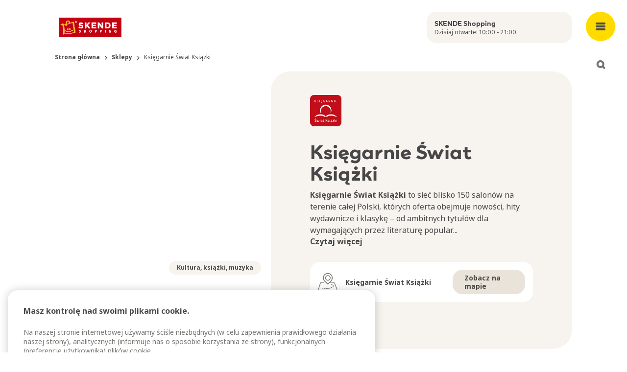

--- FILE ---
content_type: text/html; charset=utf-8
request_url: https://www.skendeshopping.pl/pl/sklepy/ksiegarnie-swiat-ksiazki
body_size: 24362
content:
<!DOCTYPE html><html lang="pl"><head><meta charSet="utf-8"/><meta name="viewport" content="width=device-width, initial-scale=1"/><meta name="viewport" content="width=device-width, initial-scale=1, shrink-to-fit=no, viewport-fit=cover"/><link rel="preload" as="image" href="https://images.ctfassets.net/vy8x7x5kxmef/4Fxsvx9aT0VOUksSscR1Y6/5d793249692c45e093d6be3b990369a3/Skende_Shopping.svg"/><link rel="stylesheet" href="/_next/static/chunks/895732be99d85e74.css" data-precedence="next"/><link rel="stylesheet" href="/_next/static/chunks/94bebf0a7ac50218.css" data-precedence="next"/><link rel="stylesheet" href="/_next/static/chunks/86da76dd43d133f0.css" data-precedence="next"/><link rel="preload" as="script" fetchPriority="low" href="/_next/static/chunks/a6317792922ce223.js"/><script src="/_next/static/chunks/4173e045a9b512d4.js" async=""></script><script src="/_next/static/chunks/e4ab81e11c67be51.js" async=""></script><script src="/_next/static/chunks/a9db7f44362f48c8.js" async=""></script><script src="/_next/static/chunks/turbopack-9cea9a34efde1c4f.js" async=""></script><script src="/_next/static/chunks/d96012bcfc98706a.js" async=""></script><script src="/_next/static/chunks/2532f69a4166d704.js" async=""></script><script src="/_next/static/chunks/e97eac7dc6d69fbb.js" async=""></script><script src="/_next/static/chunks/4bf84eb4783f8a35.js" async=""></script><script src="/_next/static/chunks/f9d51df0ed9f2256.js" async=""></script><script src="/_next/static/chunks/ebdd83d4112bd25e.js" async=""></script><script src="/_next/static/chunks/60882747d81639e0.js" async=""></script><script src="/_next/static/chunks/324cb62e319738f0.js" async=""></script><script src="/_next/static/chunks/1bf9f043d957363d.js" async=""></script><script src="/_next/static/chunks/aa50018b2196769a.js" async=""></script><script src="/_next/static/chunks/9cac412cdc9b233f.js" async=""></script><script src="/_next/static/chunks/c3c430cc24b04694.js" async=""></script><script src="/_next/static/chunks/d98743a051f39e8d.js" async=""></script><script src="/_next/static/chunks/f7a7777cbfca80fd.js" async=""></script><script src="/_next/static/chunks/78273a436fe0251a.js" async=""></script><script src="/_next/static/chunks/3aa7eff3aeabf111.js" async=""></script><script src="/_next/static/chunks/07bb96fd126f9657.js" async=""></script><link rel="preload" href="https://www.googletagmanager.com/gtm.js?id=GTM-P69W33C" as="script"/><link rel="preload" href="https://cdn.cookielaw.org/scripttemplates/otSDKStub.js" as="script"/><link rel="preconnect" href="https://cdn.cookielaw.org"/><link rel="preconnect" href="https://images.ctfassets.net"/><meta name="mobile-web-app-capable" content="yes"/><meta class="elastic" name="node_locale" content="pl"/><meta name="format-detection" content="telephone=no"/><link rel="icon" type="image/png" sizes="180x180" href="/icons/skende/favicon.ico"/><link rel="apple-touch-icon" sizes="180x180" href="/icons/skende/favicon.ico"/><title>Księgarnie Świat Książki | SKENDE Shopping</title><meta name="description" content="Księgarnie Świat Książki to sieć blisko 150 salonów na terenie całej Polski, których oferta obejmuje nowości, hity wydawnicze i klasykę – od ambitnych tytułów dla wymagających przez literaturę popularną po książki dla dzieci. W każdej księgarni do nabycia są także artykuły papiernicze i tekstylne, zabawki, gry oraz zestawy kreatywne, a w wybranych punktach – płyty muzyczne, w tym również winylowe "/><meta name="application-name" content="Skende Shopping"/><meta name="robots" content="index, follow"/><meta name="search_title" content="Księgarnie Świat Książki"/><meta name="node_locale" content="pl"/><meta name="page_category" content="Sklepy"/><meta name="category" content="Kultura, książki, muzyka"/><meta name="page_image" content="https://images.ctfassets.net/vy8x7x5kxmef/A45dx3xU8sDiggZr0X2xh/fb9ee2f2f61bd924a337ccb33521b78f/Poland_tenant_Swiat_Ksiazki_logo_500x500.jpg"/><meta name="meetingplaceid" content="SHC577"/><link rel="canonical" href="https://www.skendeshopping.pl/pl/sklepy/ksiegarnie-swiat-ksiazki"/><meta name="mobile-web-app-capable" content="yes"/><meta name="apple-mobile-web-app-title" content="Skende Shopping"/><link href="/icons/skende/apple-splash-2048-2732.png" media="(device-width: 1024px) and (device-height: 1366px) and (-webkit-device-pixel-ratio: 2) and (orientation: portrait)" rel="apple-touch-startup-image"/><link href="/icons/skende/apple-splash-1668-2388.png" media="(device-width: 834px) and (device-height: 1194px) and (-webkit-device-pixel-ratio: 2) and (orientation: portrait)" rel="apple-touch-startup-image"/><link href="/icons/skende/apple-splash-1536-2048.png" media="(device-width: 768px) and (device-height: 1024px) and (-webkit-device-pixel-ratio: 2) and (orientation: portrait)" rel="apple-touch-startup-image"/><link href="/icons/skende/apple-splash-1242-2688.png" media="(device-width: 414px) and (device-height: 896px) and (-webkit-device-pixel-ratio: 3) and (orientation: portrait)" rel="apple-touch-startup-image"/><link href="/icons/skende/apple-splash-1125-2436.png" media="(device-width: 375px) and (device-height: 812px) and (-webkit-device-pixel-ratio: 3) and (orientation: portrait)" rel="apple-touch-startup-image"/><link href="/icons/skende/apple-splash-1242-2208.png" media="(device-width: 414px) and (device-height: 736px) and (-webkit-device-pixel-ratio: 3) and (orientation: portrait)" rel="apple-touch-startup-image"/><link href="/icons/skende/apple-splash-750-1334.png" media="(device-width: 375px) and (device-height: 667px) and (-webkit-device-pixel-ratio: 2) and (orientation: portrait)" rel="apple-touch-startup-image"/><link href="/icons/skende/apple-splash-828-1792.png" media="(device-width: 414px) and (device-height: 896px) and (-webkit-device-pixel-ratio: 2) and (orientation: portrait)" rel="apple-touch-startup-image"/><link href="/icons/skende/apple-splash-640-1136.png" media="(device-width: 320px) and (device-height: 568px) and (-webkit-device-pixel-ratio: 2) and (orientation: portrait)" rel="apple-touch-startup-image"/><meta name="apple-mobile-web-app-status-bar-style" content="default"/><meta property="og:title" content="Księgarnie Świat Książki"/><meta property="og:description" content="Księgarnie Świat Książki to sieć blisko 150 salonów na terenie całej Polski, których oferta obejmuje nowości, hity wydawnicze i klasykę – od ambitnych tytułów dla wymagających przez literaturę popularną po książki dla dzieci. W każdej księgarni do nabycia są także artykuły papiernicze i tekstylne, zabawki, gry oraz zestawy kreatywne, a w wybranych punktach – płyty muzyczne, w tym również winylowe "/><meta property="og:url" content="https://www.skendeshopping.pl/pl/sklepy/ksiegarnie-swiat-ksiazki"/><meta property="og:image" content="https://images.ctfassets.net/vy8x7x5kxmef/A45dx3xU8sDiggZr0X2xh/fb9ee2f2f61bd924a337ccb33521b78f/Poland_tenant_Swiat_Ksiazki_logo_500x500.jpg"/><meta property="og:type" content="website"/><meta name="twitter:card" content="summary_large_image"/><meta name="twitter:title" content="Księgarnie Świat Książki"/><meta name="twitter:description" content="Księgarnie Świat Książki to sieć blisko 150 salonów na terenie całej Polski, których oferta obejmuje nowości, hity wydawnicze i klasykę – od ambitnych tytułów dla wymagających przez literaturę popularną po książki dla dzieci. W każdej księgarni do nabycia są także artykuły papiernicze i tekstylne, zabawki, gry oraz zestawy kreatywne, a w wybranych punktach – płyty muzyczne, w tym również winylowe "/><meta name="twitter:image" content="https://images.ctfassets.net/vy8x7x5kxmef/A45dx3xU8sDiggZr0X2xh/fb9ee2f2f61bd924a337ccb33521b78f/Poland_tenant_Swiat_Ksiazki_logo_500x500.jpg"/><link rel="icon" href="https://images.ctfassets.net/vy8x7x5kxmef/czuNWve8r4oL6cxAB48KK/260d721f935e744f48c7548ff1268d7c/Avion_SK_CZ_Favicon.png"/><meta class="elastic" name="search_title" content="Księgarnie Świat Książki"/><meta class="elastic" name="page_category" content="Sklepy"/><meta class="elastic" name="category" content="Kultura, książki, muzyka"/><meta class="elastic" name="page_image" content="https://images.ctfassets.net/vy8x7x5kxmef/A45dx3xU8sDiggZr0X2xh/fb9ee2f2f61bd924a337ccb33521b78f/Poland_tenant_Swiat_Ksiazki_logo_500x500.jpg"/><script src="/_next/static/chunks/a6dad97d9634a72d.js" noModule=""></script></head><body><div hidden=""><!--$--><!--/$--></div><script>(self.__next_s=self.__next_s||[]).push([0,{"children":"\n          window.__PWA_DEFERRED_PROMPT__ = null;\n          window.addEventListener('beforeinstallprompt', function(e) {\n            e.preventDefault();\n            window.__PWA_DEFERRED_PROMPT__ = e;\n          });\n        ","id":"pwa-prompt-capture"}])</script><nav aria-label="Main menu" class="fixed bottom-5 left-1/2 z-50 flex min-w-max -translate-x-1/2 transform items-center justify-around rounded-xl bg-brand-white shadow-default transition-all max-lg:flex-row-reverse lg:absolute lg:bottom-auto lg:left-auto lg:right-0 lg:top-0 lg:w-27 lg:min-w-0 lg:transform-none lg:rounded-none lg:bg-transparent lg:shadow-transparent " data-elastic-exclude="true"> <button type="button" class="box-content order-1 grid h-15 w-15 place-items-center content-center focus-visible:outline focus-visible:outline-4 focus-visible:outline-offset-4 focus-visible:outline-brand-grey-2 lg:fixed lg:top-6 lg:rounded-full lg:bg-brand-yellow-1 lg:transition-all lg:hover:bg-accent-primary-dark lg:focus:bg-accent-primary-dark lg:active:bg-accent-primary-dark" aria-expanded="false" aria-controls="main-menu" aria-label="Open main menu"><span class="m-px h-1 w-5 rounded-sm bg-brand-grey-3 lg:bg-brand-grey-4"></span><span class="m-px h-1 w-5 rounded-sm bg-brand-grey-3 lg:bg-brand-grey-4"></span><span class="m-px h-1 w-5 rounded-sm bg-brand-grey-3 lg:bg-brand-grey-4"></span></button><div id="main-menu" class="fixed bottom-0 left-0 z-50 -mb-5 ml-[50%] w-screen -translate-x-1/2 rounded-t-xxl bg-brand-white shadow-default transition-all duration-300 ease-out lg:bottom-auto lg:top-0 lg:mb-auto lg:ml-0 lg:max-h-full lg:w-full lg:translate-x-0 lg:animate-fadeIn lg:overflow-y-auto lg:rounded-b-xxl lg:rounded-t-none translate-y-[calc(100%+10rem)] lg:translate-y-0 lg:hidden"><button class="fixed -top-20 right-4 z-40 grid h-12 w-12 place-items-center rounded-full bg-brand-grey-1 outline-0 transition-all hover:bg-brand-grey-2 focus:bg-brand-grey-2 focus-visible:outline focus-visible:outline-4 focus-visible:outline-offset-4 focus-visible:outline-brand-grey-2 active:bg-brand-grey-2 lg:right-6 lg:top-6 lg:h-15 lg:w-15 lg:bg-brand-yellow-1 lg:hover:bg-accent-primary-dark lg:focus:bg-accent-primary-dark lg:active:bg-accent-primary-dark"><svg xmlns="http://www.w3.org/2000/svg" width="15" height="15" fill="none"><path fill="#767571" d="M.586 10.757a2 2 0 1 0 2.828 2.829l3.758-3.758 3.485 3.486a2 2 0 1 0 2.829-2.829L10 7l3.314-3.314A2 2 0 1 0 10.485.858L7.172 4.17 3.586.586A2 2 0 0 0 .758 3.414L4.343 7z"></path></svg><span class="sr-only">Close menu</span></button><div class="max-lg:mobilemenuheight scrollbar-mt relative overflow-y-auto rounded-b-xxl px-6 text-neutral-grey-900 xl:container max-lg:rounded-t-xxl"><div class="mt-5 lg:mt-0 lg:hidden"><a href="/pl/godziny-otwarcia"><div class="h-16 overflow-hidden hover:bg-background-secondary rounded-xl bg-background-primary-light p-4 text-bodys text-brand-grey-4"><div class="font-title text-headingxs">SKENDE Shopping</div></div></a></div><div class="relative ml-6 mt-12 hidden lg:block xl:ml-28"><a href="/pl"><div class="max-h-10 w-36"><img class="max-h-10 !w-auto" src="https://images.ctfassets.net/vy8x7x5kxmef/4Fxsvx9aT0VOUksSscR1Y6/5d793249692c45e093d6be3b990369a3/Skende_Shopping.svg" alt=""/></div></a></div><div class="mt-5 lg:mt-12 lg:flex lg:justify-between lg:gap-5 lg:px-26 xl:px-44"><div><button class="w-full pb-4 pt-3 text-left font-title text-headingm max-lg:flex max-lg:items-center max-lg:justify-between lg:pointer-events-none lg:pb-2.5" aria-controls="submenugroup-0" aria-expanded="false"><span>Sklepy i restauracje</span><span class="lg:hidden"><svg xmlns="http://www.w3.org/2000/svg" width="14" height="14" fill="none"><path fill="#333" d="M0 7a2 2 0 0 1 2-2h10a2 2 0 1 1 0 4H2a2 2 0 0 1-2-2"></path><rect width="14" height="4" x="9" fill="#333" rx="2" transform="rotate(90 9 0)"></rect></svg></span></button><ul class="hidden lg:block" id="submenugroup-0" aria-hidden="false"><li class="mb-4"><a class="mb-3 block hover:text-text-light hover:underline" href="/pl/sklepy">Sklepy</a></li><li class="mb-4"><a class="mb-3 block hover:text-text-light hover:underline" href="/pl/kawiarnie-restauracje">Restauracje</a></li><li class="mb-4"><a class="mb-3 block hover:text-text-light hover:underline" href="/pl/promocje">Promocje</a></li><li class="mb-4"><a class="mb-3 block hover:text-text-light hover:underline" href="/pl/pokaz-plan-centrum">Pokaż plan centrum</a></li></ul></div><div><button class="w-full pb-4 pt-3 text-left font-title text-headingm max-lg:flex max-lg:items-center max-lg:justify-between lg:pointer-events-none lg:pb-2.5" aria-controls="submenugroup-1" aria-expanded="false"><span>Miejsce spotkań</span><span class="lg:hidden"><svg xmlns="http://www.w3.org/2000/svg" width="14" height="14" fill="none"><path fill="#333" d="M0 7a2 2 0 0 1 2-2h10a2 2 0 1 1 0 4H2a2 2 0 0 1-2-2"></path><rect width="14" height="4" x="9" fill="#333" rx="2" transform="rotate(90 9 0)"></rect></svg></span></button><ul class="hidden lg:block" id="submenugroup-1" aria-hidden="false"><li class="mb-4"><a class="mb-3 block hover:text-text-light hover:underline" href="/pl/aktualnosci">Aktualności</a></li><li class="mb-4"><a class="mb-3 block hover:text-text-light hover:underline" href="/pl/wydarzenia">Wydarzenia</a></li><li class="mb-4"><a class="mb-3 block hover:text-text-light hover:underline" href="/pl/udogodnienia">Udogodnienia</a></li><li class="mb-4"><a class="mb-3 block hover:text-text-light hover:underline" href="/pl/ikea">IKEA</a></li><li class="mb-4"><a class="mb-3 block hover:text-text-light hover:underline" href="/pl/tereny-zielone">Tereny zielone</a></li><li class="mb-4"><a class="mb-3 block hover:text-text-light hover:underline" href="/pl/strefa-psa">Strefa Psa</a></li></ul></div><div><button class="w-full pb-4 pt-3 text-left font-title text-headingm max-lg:flex max-lg:items-center max-lg:justify-between lg:pointer-events-none lg:pb-2.5" aria-controls="submenugroup-2" aria-expanded="false"><span>O nas</span><span class="lg:hidden"><svg xmlns="http://www.w3.org/2000/svg" width="14" height="14" fill="none"><path fill="#333" d="M0 7a2 2 0 0 1 2-2h10a2 2 0 1 1 0 4H2a2 2 0 0 1-2-2"></path><rect width="14" height="4" x="9" fill="#333" rx="2" transform="rotate(90 9 0)"></rect></svg></span></button><ul class="hidden lg:block" id="submenugroup-2" aria-hidden="false"><li class="mb-4"><a class="mb-3 block hover:text-text-light hover:underline" href="/pl/o-nas"> O nas</a></li><li class="mb-4"><a class="mb-3 block hover:text-text-light hover:underline" href="/pl/zrownowazony-rozwoj">Zrównoważony rozwój</a></li><li class="mb-4"><a class="mb-3 block hover:text-text-light hover:underline" href="/pl/godziny-otwarcia">Godziny otwarcia</a></li><li class="mb-4"><a class="mb-3 block hover:text-text-light hover:underline" href="/pl/kontakt">Kontakt</a></li><li class="mb-4"><a class="mb-3 block hover:text-text-light hover:underline" href="/pl/zostaw-opinie">Zostaw opinię</a></li><li class="mb-4"><a class="mb-3 block hover:text-text-light hover:underline" href="/pl/pracuj-z-nami">Pracuj z nami</a></li><li class="mb-4"><a class="mb-3 block hover:text-text-light hover:underline" href="/pl?newsletter=true">Subskrypcja newslettera</a></li><li class="mb-4"><a class="mb-3  block hover:text-text-light hover:underline" href="https://ingka.fxpsolutions.com/pl/skendeshopping" target="_blank" rel="noopener noreferrer">Wynajem powierzchni i nośników reklamowych</a></li></ul></div><div><button class="w-full pb-4 pt-3 text-left font-title text-headingm max-lg:flex max-lg:items-center max-lg:justify-between lg:pointer-events-none lg:pb-2.5" aria-controls="submenugroup-3" aria-expanded="false"><span>Działamy Razem</span><span class="lg:hidden"><svg xmlns="http://www.w3.org/2000/svg" width="14" height="14" fill="none"><path fill="#333" d="M0 7a2 2 0 0 1 2-2h10a2 2 0 1 1 0 4H2a2 2 0 0 1-2-2"></path><rect width="14" height="4" x="9" fill="#333" rx="2" transform="rotate(90 9 0)"></rect></svg></span></button><ul class="hidden lg:block" id="submenugroup-3" aria-hidden="false"><li class="mb-4"><a class="mb-3 block hover:text-text-light hover:underline" href="/pl/dzialamy-razem">Nasze akcje</a></li></ul></div></div><div class="fold-out-menu-module-scss-module__4hFEYa__cardHolder"></div><div class="mt-16 grid gap-5 lg:grid-cols-2 lg:px-26 xl:px-44"><div class="order-2 lg:order-1"><p class="text-center text-bodys text-brand-grey-3 lg:text-left">© Ingka Centres<br/>2010-<!-- -->2026</p></div><div class="order-1 lg:order-2"><ul class="flex flex-wrap justify-center md:justify-start"><li class="mx-2 mb-5 md:mr-5"><a href="https://www.skendeshopping.pl/" class="social-media-links-list-module-scss-module__7yKb6G__social" target="_blank" rel="noreferrer" title="Website"><svg xmlns="http://www.w3.org/2000/svg" width="24" height="24" fill="none"><path fill="#767571" d="M17.4 18.683v1.102a.87.87 0 0 1-.259.641.87.87 0 0 1-.641.259.87.87 0 0 1-.641-.259.87.87 0 0 1-.259-.641V16.95q0-.563.394-.956.393-.394.956-.394h2.835q.383 0 .641.259a.87.87 0 0 1 .259.641.87.87 0 0 1-.259.641.87.87 0 0 1-.641.259H18.66l2.025 2.025a.84.84 0 0 1 .248.619.92.92 0 0 1-.248.641.88.88 0 0 1-.641.27.88.88 0 0 1-.642-.27zM12 21a8.8 8.8 0 0 1-3.51-.709 9.1 9.1 0 0 1-2.857-1.924 9.1 9.1 0 0 1-1.924-2.857A8.8 8.8 0 0 1 3 12q0-1.867.709-3.51a9.1 9.1 0 0 1 1.924-2.857A9.1 9.1 0 0 1 8.49 3.709 8.8 8.8 0 0 1 12 3q1.867 0 3.51.709a9.1 9.1 0 0 1 2.858 1.924A9.1 9.1 0 0 1 20.29 8.49 8.8 8.8 0 0 1 21 12a12 12 0 0 1-.045.99.85.85 0 0 1-.315.596q-.27.214-.675.214-.36 0-.607-.315a.88.88 0 0 1-.203-.675q.045-.225.045-.405V12a7.3 7.3 0 0 0-.225-1.8h-3.06a12 12 0 0 1 .135 1.8v.484q0 .259-.023.483a.9.9 0 0 1-.315.608 1 1 0 0 1-.652.225.8.8 0 0 1-.619-.293.8.8 0 0 1-.214-.652q.023-.225.023-.428V12a12 12 0 0 0-.135-1.8h-4.23a12.2 12.2 0 0 0-.101 2.7q.033.45.101.9H12q.383 0 .641.259a.87.87 0 0 1 .259.641.87.87 0 0 1-.259.641.87.87 0 0 1-.641.259h-1.71q.27.968.698 1.856.427.89 1.012 1.699.225 0 .45.011.225.012.45-.011.383-.045.63.191a.82.82 0 0 1 .248.619q0 .405-.203.675-.202.27-.585.315-.225.022-.495.034-.27.01-.495.011m-6.975-7.2h3.06a12.2 12.2 0 0 1-.101-2.7q.033-.45.101-.9h-3.06q-.112.45-.169.9a7.3 7.3 0 0 0 .169 2.7m4.635 4.995A14 14 0 0 1 8.445 15.6H5.79a7.1 7.1 0 0 0 1.643 1.969 6.7 6.7 0 0 0 2.227 1.226M5.79 8.4h2.655A13.7 13.7 0 0 1 9.66 5.205a6.7 6.7 0 0 0-2.227 1.226A7.1 7.1 0 0 0 5.79 8.4m4.5 0h3.42A11.157 11.157 0 0 0 12 4.845 11.2 11.2 0 0 0 10.29 8.4m5.265 0h2.655a7.1 7.1 0 0 0-1.643-1.969 6.7 6.7 0 0 0-2.227-1.226A14 14 0 0 1 15.555 8.4"></path></svg></a></li><li class="mx-2 mb-5 md:mr-5"><a href="https://www.facebook.com/skendeshopping/" class="social-media-links-list-module-scss-module__7yKb6G__social" target="_blank" rel="noreferrer" title="Facebook"><svg xmlns="http://www.w3.org/2000/svg" width="18" height="18" fill="none"><path fill="#767571" fill-rule="evenodd" d="M18 9.055C18 4.055 13.97 0 9 0S0 4.054 0 9.055c0 4.52 3.291 8.266 7.594 8.945v-6.328H5.309V9.055h2.285V7.06c0-2.27 1.343-3.523 3.4-3.523.984 0 2.014.177 2.014.177v2.228h-1.135c-1.118 0-1.467.698-1.467 1.414v1.699h2.496l-.399 2.617h-2.097V18C14.71 17.32 18 13.575 18 9.055" clip-rule="evenodd"></path></svg></a></li><li class="mx-2 mb-5 md:mr-5"><a href="https://www.instagram.com/skende.shopping/" class="social-media-links-list-module-scss-module__7yKb6G__social" target="_blank" rel="noreferrer" title="Instagram"><svg xmlns="http://www.w3.org/2000/svg" width="18" height="18" fill="none"><path fill="#767571" d="M9 4.38c.804 0 1.567.24 2.29.642a4.26 4.26 0 0 1 1.688 1.688c.402.723.643 1.486.643 2.29 0 .844-.242 1.607-.643 2.33a4.26 4.26 0 0 1-1.688 1.688A4.65 4.65 0 0 1 9 13.62a4.7 4.7 0 0 1-2.33-.602 4.26 4.26 0 0 1-1.688-1.688A4.7 4.7 0 0 1 4.38 9q0-1.206.603-2.29A4.26 4.26 0 0 1 6.67 5.022C7.393 4.621 8.156 4.38 9 4.38m0 7.633c.804 0 1.527-.28 2.13-.883A2.94 2.94 0 0 0 12.012 9c0-.804-.321-1.527-.883-2.13-.603-.562-1.326-.883-2.13-.883-.844 0-1.567.321-2.13.884A2.92 2.92 0 0 0 5.988 9c0 .844.28 1.567.884 2.13.562.602 1.285.883 2.129.883Zm5.906-7.834c0-.282-.12-.523-.321-.764-.241-.2-.482-.321-.764-.321-.321 0-.562.12-.763.321a1 1 0 0 0-.321.764c0 .321.08.562.321.763.2.241.442.321.763.321.282 0 .523-.08.724-.321.2-.2.321-.442.361-.763m3.054 1.084c0 .764.04 2.01.04 3.737 0 1.768-.04 3.013-.08 3.777a8.8 8.8 0 0 1-.322 1.969 4.8 4.8 0 0 1-1.125 1.767 4.84 4.84 0 0 1-1.727 1.085c-.563.201-1.246.322-2.01.362C11.974 18 10.729 18 9 18c-1.768 0-3.013 0-3.777-.04-.763-.04-1.406-.16-1.969-.402a4.15 4.15 0 0 1-1.767-1.045 4.7 4.7 0 0 1-1.085-1.768C.2 14.184.08 13.54.04 12.777 0 12.013 0 10.767 0 9c0-1.728 0-2.973.04-3.737C.08 4.5.2 3.817.402 3.254a4.84 4.84 0 0 1 1.085-1.727A4.8 4.8 0 0 1 3.254.402 8.8 8.8 0 0 1 5.224.08C5.986.04 7.231 0 9 0c1.728 0 2.973.04 3.737.08a9 9 0 0 1 2.008.322 4.9 4.9 0 0 1 1.728 1.125 4.9 4.9 0 0 1 1.125 1.727c.16.563.282 1.246.362 2.01Zm-1.929 9.04c.161-.441.241-1.165.322-2.17 0-.562.04-1.405.04-2.49V8.357c0-1.085-.04-1.928-.04-2.49-.08-1.005-.161-1.729-.322-2.17a3.05 3.05 0 0 0-1.727-1.728c-.442-.161-1.166-.241-2.17-.322-.603 0-1.447-.04-2.491-.04H8.357c-1.085 0-1.928.04-2.49.04-1.005.08-1.729.161-2.17.322-.844.321-1.407.924-1.728 1.727-.161.442-.282 1.166-.322 2.17-.04.603-.04 1.447-.04 2.491v1.286c0 1.085 0 1.928.04 2.49.04 1.005.161 1.729.322 2.17.321.844.924 1.407 1.727 1.728.442.161 1.166.282 2.17.322.563.04 1.406.04 2.491.04h1.286c1.085 0 1.928 0 2.49-.04 1.005-.04 1.729-.161 2.17-.322a3.05 3.05 0 0 0 1.728-1.727Z"></path></svg></a></li></ul></div></div></div></div><button type="button" class="grid h-15 w-15 order-3 place-items-center text-icon-dark outline-0 transition-all lg:fixed lg:top-28 lg:h-10 lg:w-10 lg:rounded-full lg:bg-brand-white lg:hover:bg-neutral-grey-100 lg:focus-visible:bg-brand-white lg:focus-visible:outline lg:focus-visible:outline-3 lg:focus-visible:outline-offset-3 lg:focus-visible:outline-icon-dark lg:active:bg-neutral-grey-200
        " aria-expanded="false" aria-controls="search-widget" aria-label="Open search"><svg xmlns="http://www.w3.org/2000/svg" width="19" height="18" fill="currentColor" viewBox="0 0 18 18"><path fill-rule="evenodd" d="M12.297 14.893a8 8 0 1 1 2.829-2.828l2.298 2.299a2 2 0 1 1-2.828 2.828l-2.3-2.299Zm-1.255-4.046.037-.037a4 4 0 1 0-.037.037" clip-rule="evenodd"></path></svg></button></nav><div class="smartbanner-top-margin relative xl:container lg:px-28 xl:px-28 "><header class="absolute left-6 right-7 top-0 z-10 flex justify-between lg:right-28"><div class="grid w-full grid-cols-11 gap-5 lg:mt-6"><div class="col-span-11 w-fit pt-6 lg:col-span-8 lg:pt-3"><a class="relative block lg:ml-22" href="/pl"><div class="max-h-10 w-36"><img class="max-h-10 !w-auto" src="https://images.ctfassets.net/vy8x7x5kxmef/4Fxsvx9aT0VOUksSscR1Y6/5d793249692c45e093d6be3b990369a3/Skende_Shopping.svg" alt=""/></div><div class="mt-3 font-title text-headingxs text-text-default lg:hidden">SKENDE Shopping</div></a></div><div class="relative col-span-3 hidden lg:block"><a href="/pl/godziny-otwarcia"><div class="h-16 overflow-hidden hover:bg-background-secondary rounded-xl bg-background-primary-light p-4 text-bodys text-brand-grey-4"><div class="font-title text-headingxs">SKENDE Shopping</div></div></a></div></div></header><!--$?--><template id="B:0"></template><main class="grid grid-cols-11 gap-5 lg:-ml-22 min-h-screen px-6 lg:px-0"><div class="col-span-11 lg:col-span-5"><div class="bg-background-secondary rounded-xl w-full h-[500px] lg:h-[calc(100vh-120px)] animate-pulse"></div></div><div class="col-span-11 lg:col-span-6 lg:mt-6"><div><div style="display:flex;flex-direction:row;justify-content:center;align-content:stretch;box-sizing:border-box;width:100%;gap:10px"><div style="display:flex;flex-direction:column;justify-content:flex-start;align-content:stretch;flex:1;width:0;gap:10px"><div style="display:flex;justify-content:stretch"><div class="bg-background-secondary rounded-xl w-full animate-pulse" style="height:320px;animation-delay:0ms;animation-duration:1.5s"></div></div><div style="display:flex;justify-content:stretch"><div class="bg-background-secondary rounded-xl w-full animate-pulse" style="height:200px;animation-delay:100ms;animation-duration:1.5s"></div></div><div style="display:flex;justify-content:stretch"><div class="bg-background-secondary rounded-xl w-full animate-pulse" style="height:380px;animation-delay:200ms;animation-duration:1.5s"></div></div><div style="display:flex;justify-content:stretch"><div class="bg-background-secondary rounded-xl w-full animate-pulse" style="height:180px;animation-delay:300ms;animation-duration:1.5s"></div></div><div style="display:flex;justify-content:stretch"><div class="bg-background-secondary rounded-xl w-full animate-pulse" style="height:350px;animation-delay:400ms;animation-duration:1.5s"></div></div><div style="display:flex;justify-content:stretch"><div class="bg-background-secondary rounded-xl w-full animate-pulse" style="height:280px;animation-delay:500ms;animation-duration:1.5s"></div></div></div></div></div></div></main><!--/$--></div><div><footer class="relative mt-auto pb-28 text-neutral-grey-700 md:pb-5 undefined" data-elastic-exclude="true"><div class="relative mx-6 mt-20 xl:container lg:mt-24 lg:px-36 xl:px-28"><div class="grid xl:grid-flow-col"><div class="md:row-span-2 md:pr-28"><div class="mb-10 max-h-10 w-36"><div class="mb-10 max-h-10 w-36"><img class="max-h-10 !w-auto" src="https://images.ctfassets.net/vy8x7x5kxmef/4Fxsvx9aT0VOUksSscR1Y6/5d793249692c45e093d6be3b990369a3/Skende_Shopping.svg" alt="Logotype"/></div></div></div><div class="text-bodym sm:col-span-3"><div class="pb-8 sm:pb-20"><div class="grid gap-8 sm:grid-cols-3 sm:gap-3 md:gap-8"><div><h2 class="mb-2 font-title text-headings font-bold">SKENDE Shopping</h2>Al. Spółdzielczości Pracy 88<br/>20-147 <!-- -->Lublin<br/></div><div><div class="mb-3 font-title text-headings font-bold"></div><div class="text-text-light"><ul></ul></div><a class="mt-2 inline-block underline hover:text-text-light" href="/pl/godziny-otwarcia">Szczegółowe godziny otwarcia</a></div><div><div class="relative mx-auto w-52 text-center lg:mx-0"><svg xmlns="http://www.w3.org/2000/svg" fill="none" aria-hidden="true" viewBox="0 0 209 146" class="h-36 w-52"><path fill="#C0D9CA" d="M27.525 14.56C-4.277 35.644-8.608 80.954 14.983 102.485c20.153 18.391 53.751 22.88 81.522 21.534s65.843 2.691 68.083 21.981c15.229-14.804 31.802-39.925 35.385-46.654l.116-.217c3.746-7.027 16.751-31.428 2.124-54.511C187.432 21.29 153.39 9.178 130.098 4.69 106.807.205 59.327-6.524 27.525 14.561"></path></svg><div class="absolute left-2 top-0 flex h-[90%] w-full max-w-[90%] flex-col items-center justify-center p-4 text-brand-green-3"><h2 class="font-title text-headings">Chcemy poznać Twoje zdanie</h2><div><button class="text-bodys underline hover:text-brand-green-2" tabindex="0">Zostaw opinię</button></div></div></div></div></div></div><div class="pb-8 sm:pb-20"><div class="grid gap-0 text-bodys sm:grid-cols-3 sm:gap-8"><ul class="pt-6 first:pt-0 sm:pt-0"><li><a class="mb-3  block hover:text-text-light hover:underline" href="https://partner.ingkacentres.com/skende/pl/#/">Portal dla partnerów</a></li><li><a class="mb-3 block hover:text-text-light hover:underline" href="/pl/aktualnosci/projekt-lublin-skills-up-nagrodzony">Skende z Nagrodą Karty Różnorodności!</a></li><li><a class="mb-3 block hover:text-text-light hover:underline" href="/pl/aktualnosci/skende-wyroznione-za-projekt-druzyna-pomocy">Skende wyróżnione za promowanie inkluzywności</a></li><li><a class="mb-3 block hover:text-text-light hover:underline" href="/pl/aktualnosci/breeam-in-use">BREEAM In-Use dla SKENDE!</a></li><li><button id="newsletter-button" class="mb-3 text-bodys hover:text-text-light hover:underline">Subskrypcja newslettera</button></li><li><a class="mb-3  block hover:text-text-light hover:underline" href="https://ingka.fxpsolutions.com/pl/skendeshopping" target="_blank" rel="noopener noreferrer">Wynajem powierzchni i nośników reklamowych</a></li></ul><ul class="pt-6 first:pt-0 sm:pt-0"><li><a class="mb-3 block hover:text-text-light hover:underline" href="/pl/regulamin-centrum-handlowego-skende-shopping">Regulamin Centrum Handlowego Skende Shopping</a></li><li><a class="mb-3 block hover:text-text-light hover:underline" href="/pl/polityka-prywatnosci">Polityka Prywatności</a></li><li><a class="mb-3 block hover:text-text-light hover:underline" href="/pl/cookie-policy">Polityka Cookie</a></li><li><a class="mb-3  block hover:text-text-light hover:underline" href="https://www.ingka.com/raise-a-concern/" target="_blank" rel="noopener noreferrer">Zgłoś problem [en]</a></li><li><a class="mb-3 block hover:text-text-light hover:underline" href="/pl/zastrzezenia-prawne">Zastrzeżenia prawne</a></li><button class="ot-sdk-show-settings mb-3 text-bodys hover:text-text-light hover:underline"></button></ul></div></div><div><div class="flex flex-col items-center text-bodys lg:flex-row"><div class="order-2 sm:order-1 lg:basis-1/3">© Ingka Centres Holding B.V. 2026</div><div class="order-1 mb-10 mt-3 sm:my-0 lg:basis-2/3"><ul class="flex flex-wrap justify-center md:justify-start"><li class="mx-1.5 lg:mx-2.5 lg:ml-0 lg:mr-5"><a href="https://www.skendeshopping.pl/" class="social-media-links-list-module-scss-module__7yKb6G__social" target="_blank" rel="noreferrer" title="Website"><svg xmlns="http://www.w3.org/2000/svg" width="24" height="24" fill="none"><path fill="#767571" d="M17.4 18.683v1.102a.87.87 0 0 1-.259.641.87.87 0 0 1-.641.259.87.87 0 0 1-.641-.259.87.87 0 0 1-.259-.641V16.95q0-.563.394-.956.393-.394.956-.394h2.835q.383 0 .641.259a.87.87 0 0 1 .259.641.87.87 0 0 1-.259.641.87.87 0 0 1-.641.259H18.66l2.025 2.025a.84.84 0 0 1 .248.619.92.92 0 0 1-.248.641.88.88 0 0 1-.641.27.88.88 0 0 1-.642-.27zM12 21a8.8 8.8 0 0 1-3.51-.709 9.1 9.1 0 0 1-2.857-1.924 9.1 9.1 0 0 1-1.924-2.857A8.8 8.8 0 0 1 3 12q0-1.867.709-3.51a9.1 9.1 0 0 1 1.924-2.857A9.1 9.1 0 0 1 8.49 3.709 8.8 8.8 0 0 1 12 3q1.867 0 3.51.709a9.1 9.1 0 0 1 2.858 1.924A9.1 9.1 0 0 1 20.29 8.49 8.8 8.8 0 0 1 21 12a12 12 0 0 1-.045.99.85.85 0 0 1-.315.596q-.27.214-.675.214-.36 0-.607-.315a.88.88 0 0 1-.203-.675q.045-.225.045-.405V12a7.3 7.3 0 0 0-.225-1.8h-3.06a12 12 0 0 1 .135 1.8v.484q0 .259-.023.483a.9.9 0 0 1-.315.608 1 1 0 0 1-.652.225.8.8 0 0 1-.619-.293.8.8 0 0 1-.214-.652q.023-.225.023-.428V12a12 12 0 0 0-.135-1.8h-4.23a12.2 12.2 0 0 0-.101 2.7q.033.45.101.9H12q.383 0 .641.259a.87.87 0 0 1 .259.641.87.87 0 0 1-.259.641.87.87 0 0 1-.641.259h-1.71q.27.968.698 1.856.427.89 1.012 1.699.225 0 .45.011.225.012.45-.011.383-.045.63.191a.82.82 0 0 1 .248.619q0 .405-.203.675-.202.27-.585.315-.225.022-.495.034-.27.01-.495.011m-6.975-7.2h3.06a12.2 12.2 0 0 1-.101-2.7q.033-.45.101-.9h-3.06q-.112.45-.169.9a7.3 7.3 0 0 0 .169 2.7m4.635 4.995A14 14 0 0 1 8.445 15.6H5.79a7.1 7.1 0 0 0 1.643 1.969 6.7 6.7 0 0 0 2.227 1.226M5.79 8.4h2.655A13.7 13.7 0 0 1 9.66 5.205a6.7 6.7 0 0 0-2.227 1.226A7.1 7.1 0 0 0 5.79 8.4m4.5 0h3.42A11.157 11.157 0 0 0 12 4.845 11.2 11.2 0 0 0 10.29 8.4m5.265 0h2.655a7.1 7.1 0 0 0-1.643-1.969 6.7 6.7 0 0 0-2.227-1.226A14 14 0 0 1 15.555 8.4"></path></svg></a></li><li class="mx-1.5 lg:mx-2.5 lg:ml-0 lg:mr-5"><a href="https://www.facebook.com/skendeshopping/" class="social-media-links-list-module-scss-module__7yKb6G__social" target="_blank" rel="noreferrer" title="Facebook"><svg xmlns="http://www.w3.org/2000/svg" width="18" height="18" fill="none"><path fill="#767571" fill-rule="evenodd" d="M18 9.055C18 4.055 13.97 0 9 0S0 4.054 0 9.055c0 4.52 3.291 8.266 7.594 8.945v-6.328H5.309V9.055h2.285V7.06c0-2.27 1.343-3.523 3.4-3.523.984 0 2.014.177 2.014.177v2.228h-1.135c-1.118 0-1.467.698-1.467 1.414v1.699h2.496l-.399 2.617h-2.097V18C14.71 17.32 18 13.575 18 9.055" clip-rule="evenodd"></path></svg></a></li><li class="mx-1.5 lg:mx-2.5 lg:ml-0 lg:mr-5"><a href="https://www.instagram.com/skende.shopping/" class="social-media-links-list-module-scss-module__7yKb6G__social" target="_blank" rel="noreferrer" title="Instagram"><svg xmlns="http://www.w3.org/2000/svg" width="18" height="18" fill="none"><path fill="#767571" d="M9 4.38c.804 0 1.567.24 2.29.642a4.26 4.26 0 0 1 1.688 1.688c.402.723.643 1.486.643 2.29 0 .844-.242 1.607-.643 2.33a4.26 4.26 0 0 1-1.688 1.688A4.65 4.65 0 0 1 9 13.62a4.7 4.7 0 0 1-2.33-.602 4.26 4.26 0 0 1-1.688-1.688A4.7 4.7 0 0 1 4.38 9q0-1.206.603-2.29A4.26 4.26 0 0 1 6.67 5.022C7.393 4.621 8.156 4.38 9 4.38m0 7.633c.804 0 1.527-.28 2.13-.883A2.94 2.94 0 0 0 12.012 9c0-.804-.321-1.527-.883-2.13-.603-.562-1.326-.883-2.13-.883-.844 0-1.567.321-2.13.884A2.92 2.92 0 0 0 5.988 9c0 .844.28 1.567.884 2.13.562.602 1.285.883 2.129.883Zm5.906-7.834c0-.282-.12-.523-.321-.764-.241-.2-.482-.321-.764-.321-.321 0-.562.12-.763.321a1 1 0 0 0-.321.764c0 .321.08.562.321.763.2.241.442.321.763.321.282 0 .523-.08.724-.321.2-.2.321-.442.361-.763m3.054 1.084c0 .764.04 2.01.04 3.737 0 1.768-.04 3.013-.08 3.777a8.8 8.8 0 0 1-.322 1.969 4.8 4.8 0 0 1-1.125 1.767 4.84 4.84 0 0 1-1.727 1.085c-.563.201-1.246.322-2.01.362C11.974 18 10.729 18 9 18c-1.768 0-3.013 0-3.777-.04-.763-.04-1.406-.16-1.969-.402a4.15 4.15 0 0 1-1.767-1.045 4.7 4.7 0 0 1-1.085-1.768C.2 14.184.08 13.54.04 12.777 0 12.013 0 10.767 0 9c0-1.728 0-2.973.04-3.737C.08 4.5.2 3.817.402 3.254a4.84 4.84 0 0 1 1.085-1.727A4.8 4.8 0 0 1 3.254.402 8.8 8.8 0 0 1 5.224.08C5.986.04 7.231 0 9 0c1.728 0 2.973.04 3.737.08a9 9 0 0 1 2.008.322 4.9 4.9 0 0 1 1.728 1.125 4.9 4.9 0 0 1 1.125 1.727c.16.563.282 1.246.362 2.01Zm-1.929 9.04c.161-.441.241-1.165.322-2.17 0-.562.04-1.405.04-2.49V8.357c0-1.085-.04-1.928-.04-2.49-.08-1.005-.161-1.729-.322-2.17a3.05 3.05 0 0 0-1.727-1.728c-.442-.161-1.166-.241-2.17-.322-.603 0-1.447-.04-2.491-.04H8.357c-1.085 0-1.928.04-2.49.04-1.005.08-1.729.161-2.17.322-.844.321-1.407.924-1.728 1.727-.161.442-.282 1.166-.322 2.17-.04.603-.04 1.447-.04 2.491v1.286c0 1.085 0 1.928.04 2.49.04 1.005.161 1.729.322 2.17.321.844.924 1.407 1.727 1.728.442.161 1.166.282 2.17.322.563.04 1.406.04 2.491.04h1.286c1.085 0 1.928 0 2.49-.04 1.005-.04 1.729-.161 2.17-.322a3.05 3.05 0 0 0 1.728-1.727Z"></path></svg></a></li></ul></div></div></div></div></div></div><div class="pointer-events-none absolute bottom-0 left-0 -z-50 h-52 w-full sm:h-[31rem]"><svg xmlns="http://www.w3.org/2000/svg" aria-hidden="true" viewBox="0 0 374.8 398.7" class="absolute bottom-0 left-0 w-44 fill-accent-primary-normal lg:w-[26rem]"><path d="M357.2 354.9c-39-100-80.6-195.4-159.5-264.1C145 45 76.6 14.2 0 .5v82.3c56.3 12.1 106 35.6 144.6 69.1 65 56.5 102 142.2 137.3 232.7 1.8 4.7 3.7 9.4 5.5 14.1h87.3c-6.1-14.4-11.8-29.2-17.5-43.8"></path></svg><svg xmlns="http://www.w3.org/2000/svg" aria-hidden="true" viewBox="0 0 493.47 212" class="absolute bottom-0 right-0 w-52 fill-accent-primary-normal lg:w-[31rem]"><path d="M151.83 212c81.32-46.19 171.57-90.97 232.45-102.16-19.15 30.07-60.77 75.78-85.36 102.16h104.59c59.33-69.38 81.8-113.98 61.89-150.74-14.55-26.87-45.62-36.41-92.36-28.32C269.1 50.91 100.43 149.2.58 212z"></path></svg></div></footer></div><script>requestAnimationFrame(function(){$RT=performance.now()});</script><script src="/_next/static/chunks/a6317792922ce223.js" id="_R_" async=""></script><div hidden id="S:0"><!--$--><!--$?--><template id="B:1"></template><div class="min-h-screen px-6 py-8 lg:px-0 mt-4"><div class="bg-background-secondary h-10 w-72 rounded-lg mb-6 mt-16 animate-pulse"></div><div class="grid grid-cols-1 lg:grid-cols-2 gap-5"><div class="bg-background-secondary lg:rounded-card w-full h-[400px] lg:h-[500px] animate-pulse" style="animation-delay:100ms"></div><div class="flex flex-col gap-5"><div class="bg-background-secondary lg:rounded-card w-full h-[500px] lg:h-[600px] animate-pulse" style="animation-delay:200ms"></div><div class="grid grid-cols-2 gap-5"><div class="bg-background-secondary rounded-xl w-full h-[180px] lg:h-[200px] animate-pulse" style="animation-delay:300ms"></div><div class="bg-background-secondary rounded-xl w-full h-[180px] lg:h-[200px] animate-pulse" style="animation-delay:400ms"></div></div></div></div></div><!--/$--><!--/$--></div><script>$RB=[];$RV=function(a){$RT=performance.now();for(var b=0;b<a.length;b+=2){var c=a[b],e=a[b+1];null!==e.parentNode&&e.parentNode.removeChild(e);var f=c.parentNode;if(f){var g=c.previousSibling,h=0;do{if(c&&8===c.nodeType){var d=c.data;if("/$"===d||"/&"===d)if(0===h)break;else h--;else"$"!==d&&"$?"!==d&&"$~"!==d&&"$!"!==d&&"&"!==d||h++}d=c.nextSibling;f.removeChild(c);c=d}while(c);for(;e.firstChild;)f.insertBefore(e.firstChild,c);g.data="$";g._reactRetry&&requestAnimationFrame(g._reactRetry)}}a.length=0};
$RC=function(a,b){if(b=document.getElementById(b))(a=document.getElementById(a))?(a.previousSibling.data="$~",$RB.push(a,b),2===$RB.length&&("number"!==typeof $RT?requestAnimationFrame($RV.bind(null,$RB)):(a=performance.now(),setTimeout($RV.bind(null,$RB),2300>a&&2E3<a?2300-a:$RT+300-a)))):b.parentNode.removeChild(b)};$RC("B:0","S:0")</script><div hidden id="S:1"><div class="w-full rounded-b-xxl bg-background-primary-light px-6 pb-8"><nav class="flex items-center pt-27 text-bodys font-bold text-text-default lg:ml-22 " aria-label="Breadcrumb" data-elastic-exclude="true"><ul class="inline-block" itemScope="" itemType="https://schema.org/BreadcrumbList"><li class="inline-block " itemProp="itemListElement" itemScope="" itemType="https://schema.org/ListItem"><a itemProp="item" href="/pl"><span itemProp="name">Strona główna</span><meta itemProp="position" content="1"/></a></li><li class="inline-block " itemProp="itemListElement" itemScope="" itemType="https://schema.org/ListItem"><a itemProp="item" href="/pl/sklepy"><svg xmlns="http://www.w3.org/2000/svg" width="12" height="12" fill="none" aria-label="Right arrow" viewBox="0 0 12 12" class="mx-2 inline h-2 w-2"><path stroke="currentColor" stroke-linecap="round" stroke-linejoin="round" stroke-miterlimit="10" stroke-width="2" d="m4 11 5-5-5-5"></path></svg><span itemProp="name">Sklepy</span><meta itemProp="position" content="2"/></a></li><li class="inline-block last:font-normal" itemProp="itemListElement" itemScope="" itemType="https://schema.org/ListItem"><a href="#" aria-current="page" itemProp="item"><svg xmlns="http://www.w3.org/2000/svg" width="12" height="12" fill="none" aria-label="Right arrow" viewBox="0 0 12 12" class="mx-2 inline h-2 w-2"><path stroke="currentColor" stroke-linecap="round" stroke-linejoin="round" stroke-miterlimit="10" stroke-width="2" d="m4 11 5-5-5-5"></path></svg><span itemProp="name">Księgarnie Świat Książki</span><meta itemProp="position" content="3"/></a></li></ul></nav><div class="pt-5"><div class="h-auto pb-0 lg:pb-11 "><div class="relative transform-gpu overflow-hidden rounded-xl md:rounded-xxl "><div class="  "><img alt="" loading="lazy" width="1500" height="1000" decoding="async" data-nimg="1" class="" style="color:transparent" srcSet="/_next/image?url=https%3A%2F%2Fimages.ctfassets.net%2Fvy8x7x5kxmef%2F4XIEPWlZvGLTSIMdHNO0g0%2Fd4b9ba7858972b74da6d7226860f1178%2FSkende_KsiegarnieSwiatKsiazek_1500x1000.jpg&amp;w=1920&amp;q=75 1x, /_next/image?url=https%3A%2F%2Fimages.ctfassets.net%2Fvy8x7x5kxmef%2F4XIEPWlZvGLTSIMdHNO0g0%2Fd4b9ba7858972b74da6d7226860f1178%2FSkende_KsiegarnieSwiatKsiazek_1500x1000.jpg&amp;w=3840&amp;q=75 2x" src="/_next/image?url=https%3A%2F%2Fimages.ctfassets.net%2Fvy8x7x5kxmef%2F4XIEPWlZvGLTSIMdHNO0g0%2Fd4b9ba7858972b74da6d7226860f1178%2FSkende_KsiegarnieSwiatKsiazek_1500x1000.jpg&amp;w=3840&amp;q=75"/></div></div></div></div><div class="mt-6"><div class="items-center justify-between flex w-full my-8"><div class="h-12 w-12 lg:h-16 lg:w-16 rounded-md  bg-brand-white flex items-center  "><img alt="Księgarnie Świat Książki logo image" loading="lazy" width="1500" height="1000" decoding="async" data-nimg="1" class="!object-contain rounded-md" style="color:transparent" srcSet="/_next/image?url=https%3A%2F%2Fimages.ctfassets.net%2Fvy8x7x5kxmef%2FA45dx3xU8sDiggZr0X2xh%2Ffb9ee2f2f61bd924a337ccb33521b78f%2FPoland_tenant_Swiat_Ksiazki_logo_500x500.jpg&amp;w=1920&amp;q=75 1x, /_next/image?url=https%3A%2F%2Fimages.ctfassets.net%2Fvy8x7x5kxmef%2FA45dx3xU8sDiggZr0X2xh%2Ffb9ee2f2f61bd924a337ccb33521b78f%2FPoland_tenant_Swiat_Ksiazki_logo_500x500.jpg&amp;w=3840&amp;q=75 2x" src="/_next/image?url=https%3A%2F%2Fimages.ctfassets.net%2Fvy8x7x5kxmef%2FA45dx3xU8sDiggZr0X2xh%2Ffb9ee2f2f61bd924a337ccb33521b78f%2FPoland_tenant_Swiat_Ksiazki_logo_500x500.jpg&amp;w=3840&amp;q=75"/></div><div class="flex "></div></div><h1 class="mb-2 font-title text-headingl text-text-default lg:text-headingxxl">Księgarnie Świat Książki</h1><div class="text-left text-text-default lg:text-right"><div class="mt-4 flex flex-wrap rounded-xl lg:mb-10 lg:mt-0 lg:justify-end"><span class="my-1 mr-1 cursor-pointer rounded-xl bg-background-primary px-4 py-2 text-buttonlabelm first:ml-0 last:mr-0 hover:bg-background-secondary lg:bg-background-primary-light">Kultura, książki, muzyka</span></div></div><button class="relative top-4 ml-auto grid h-10 w-10 place-items-center rounded-full bg-brand-white text-icon-dark outline-0 transition-all hover:bg-neutral-grey-100 focus-visible:bg-brand-white focus-visible:outline focus-visible:outline-3 focus-visible:outline-offset-3 focus-visible:outline-icon-dark active:bg-neutral-grey-200 hidden"><svg xmlns="http://www.w3.org/2000/svg" width="24" height="24" fill="currentColor" class="h-6 w-6"><path d="M7 22a5 5 0 0 1-5-5v-6a1 1 0 1 1 2 0v6a3 3 0 0 0 3 3h10a3 3 0 0 0 3-3v-6a1 1 0 1 1 2 0v6a5 5 0 0 1-5 5z"></path><path d="M12 15a1 1 0 0 1-1-1V5.914L8.207 8.707a1 1 0 0 1-1.414-1.414L11 3.086 11.086 3 12 2.086l.914.914.086.086 4.207 4.207a1 1 0 0 1-1.414 1.414L13 5.914V14a1 1 0 0 1-1 1"></path><path d="M12 15a1 1 0 0 1-1-1V5.914L8.207 8.707a1 1 0 0 1-1.414-1.414L11 3.086 11.086 3 12 2.086l.914.914.086.086 4.207 4.207a1 1 0 0 1-1.414 1.414L13 5.914V14a1 1 0 0 1-1 1"></path></svg></button></div></div><div class="mt-8 px-6"><div class="text-left text-text-default lg:text-right"><div class="mb-6 lg:mt-6"><div class="richText"><p><a class="mb-4" href="tel:81 465 38 50" target="_blank" rel="noopener noreferrer">81 465 38 50</a><br/><br/></p><div class="h-px"></div></div></div><div class="bg-background-primary"><div><h2 class="text-headings text-text-default"></h2><ul></ul></div><div class="mt-8"></div></div></div><div class="mb-4 mt-8 flex flex-wrap gap-y-4 xs:flex-nowrap items-center rounded-xl bg-background-primary-light p-4 lg:bg-background-primary undefined"><svg xmlns="http://www.w3.org/2000/svg" width="40" height="38" fill="none" class="mr-4 w-10 min-w-[40px]"><g fill="#767571" fill-rule="evenodd" clip-rule="evenodd"><path d="M7.08 20.58c-.572 0-1.08.369-1.255.913L1.785 34.02a1.32 1.32 0 0 0 1.254 1.724H36.96c.933 0 1.571-.943 1.224-1.809l-5.01-12.527c-.2-.5-.685-.829-1.225-.829h-7.232a.66.66 0 0 1 0-1.318h7.232c1.079 0 2.049.656 2.449 1.658l5.01 12.527c.694 1.732-.582 3.616-2.448 3.616H3.04a2.637 2.637 0 0 1-2.51-3.447l4.04-12.527a2.64 2.64 0 0 1 2.51-1.827h5.44a.66.66 0 0 1 0 1.318z"></path><path d="M27.038 24.077a.66.66 0 0 1 .776-.518c.377.076.888.254 1.41.503a.66.66 0 1 1-.568 1.19c-.456-.218-.861-.352-1.101-.4a.66.66 0 0 1-.517-.776m3.624 1.66a.66.66 0 0 1 .914.184c.292.438.488.962.452 1.55-.037.59-.302 1.159-.781 1.694a.66.66 0 0 1-.982-.88c.329-.368.433-.667.447-.896.014-.23-.058-.475-.234-.738a.66.66 0 0 1 .184-.914m-1.494 4.214a.66.66 0 0 1-.294.885 18 18 0 0 1-2.409.991.66.66 0 1 1-.411-1.252q.54-.178 1.051-.386.656-.27 1.178-.532a.66.66 0 0 1 .885.294M9.008 31.14h.004l.013.003.055.009.218.035c.192.03.475.072.835.12a.66.66 0 1 1-.176 1.308 40 40 0 0 1-1.095-.163l-.06-.01-.016-.003H8.78l.114-.65-.115.65a.66.66 0 0 1 .23-1.3m15.64.524a.66.66 0 0 1-.512.78c-.777.162-1.569.288-2.36.383a.66.66 0 1 1-.159-1.309c.76-.092 1.514-.212 2.25-.365a.66.66 0 0 1 .78.511m-12.937.497a.66.66 0 0 1 .715-.598c.696.062 1.473.118 2.305.157a.66.66 0 1 1-.062 1.317 56 56 0 0 1-2.36-.16.66.66 0 0 1-.598-.716m8.316.177a.66.66 0 0 1-.622.694c-.807.044-1.602.062-2.372.062a.66.66 0 0 1 0-1.319c.75 0 1.52-.017 2.3-.06a.66.66 0 0 1 .694.623"></path></g><path fill="#767571" fill-rule="evenodd" d="M19.464 23.938a.95.95 0 0 0 1.43 0s5.617-5.345 7.116-7.176c1.338-1.635 2.06-3.774 2.06-6.052 0-5.473-4.43-9.91-9.89-9.91-5.462 0-9.89 4.437-9.89 9.91 0 2.278.72 4.417 2.058 6.052 1.5 1.83 7.116 7.176 7.116 7.176m7.271-8.22c1.074-1.313 1.686-3.074 1.686-5.008 0-4.566-3.694-8.262-8.242-8.262-4.547 0-8.241 3.696-8.241 8.262 0 1.934.612 3.695 1.686 5.007m13.111 0c-.681.832-2.388 2.558-4 4.144a284 284 0 0 1-2.556 2.48l-.472-.454a284 284 0 0 1-2.083-2.026c-1.612-1.585-3.319-3.311-4-4.143m6.14 7.033.415.436-.063.066.063-.066.064.066-.064-.066.415-.436-.415.436zm.582-7.957a3.938 3.938 0 1 0 0-7.876 3.938 3.938 0 0 0 0 7.876m0 1.649a5.587 5.587 0 1 0 0-11.174 5.587 5.587 0 0 0 0 11.174" clip-rule="evenodd"></path></svg><div class="mr-4"><h2 class="text-headingxs text-text-default">Księgarnie Świat Książki</h2></div><a class="ml-0 xs:ml-auto rounded-xl bg-background-secondary px-6 py-2 text-headingxs text-text-default lg:max-w-[35%]" href="/pl/pokaz-plan-centrum?id=6qbhytnxjzyp6oxhth8voa"></a></div><div class="richText"><p><b>Księgarnie Świat Książki</b> to sieć blisko 150 salonów na terenie całej Polski, których oferta obejmuje nowości, hity wydawnicze i klasykę – od ambitnych tytułów dla wymagających przez literaturę popular<span>...</span></p><div class="h-px"></div></div><button class="block text-headings text-text-default underline"></button><div class="-mx-6 mt-10 bg-brand-white px-6 lg:m-0 lg:p-0"><div class="text-left text-text-default lg:text-right"><div class="mt-6"><ul class="flex justify-center lg:justify-end"><li class="ml-4"><a href="https://www.swiatksiazki.pl/" class="social-media-links-list-module-scss-module__7yKb6G__social" target="_blank" rel="noreferrer" title="Website"><svg xmlns="http://www.w3.org/2000/svg" width="24" height="24" fill="none"><path fill="#767571" d="M17.4 18.683v1.102a.87.87 0 0 1-.259.641.87.87 0 0 1-.641.259.87.87 0 0 1-.641-.259.87.87 0 0 1-.259-.641V16.95q0-.563.394-.956.393-.394.956-.394h2.835q.383 0 .641.259a.87.87 0 0 1 .259.641.87.87 0 0 1-.259.641.87.87 0 0 1-.641.259H18.66l2.025 2.025a.84.84 0 0 1 .248.619.92.92 0 0 1-.248.641.88.88 0 0 1-.641.27.88.88 0 0 1-.642-.27zM12 21a8.8 8.8 0 0 1-3.51-.709 9.1 9.1 0 0 1-2.857-1.924 9.1 9.1 0 0 1-1.924-2.857A8.8 8.8 0 0 1 3 12q0-1.867.709-3.51a9.1 9.1 0 0 1 1.924-2.857A9.1 9.1 0 0 1 8.49 3.709 8.8 8.8 0 0 1 12 3q1.867 0 3.51.709a9.1 9.1 0 0 1 2.858 1.924A9.1 9.1 0 0 1 20.29 8.49 8.8 8.8 0 0 1 21 12a12 12 0 0 1-.045.99.85.85 0 0 1-.315.596q-.27.214-.675.214-.36 0-.607-.315a.88.88 0 0 1-.203-.675q.045-.225.045-.405V12a7.3 7.3 0 0 0-.225-1.8h-3.06a12 12 0 0 1 .135 1.8v.484q0 .259-.023.483a.9.9 0 0 1-.315.608 1 1 0 0 1-.652.225.8.8 0 0 1-.619-.293.8.8 0 0 1-.214-.652q.023-.225.023-.428V12a12 12 0 0 0-.135-1.8h-4.23a12.2 12.2 0 0 0-.101 2.7q.033.45.101.9H12q.383 0 .641.259a.87.87 0 0 1 .259.641.87.87 0 0 1-.259.641.87.87 0 0 1-.641.259h-1.71q.27.968.698 1.856.427.89 1.012 1.699.225 0 .45.011.225.012.45-.011.383-.045.63.191a.82.82 0 0 1 .248.619q0 .405-.203.675-.202.27-.585.315-.225.022-.495.034-.27.01-.495.011m-6.975-7.2h3.06a12.2 12.2 0 0 1-.101-2.7q.033-.45.101-.9h-3.06q-.112.45-.169.9a7.3 7.3 0 0 0 .169 2.7m4.635 4.995A14 14 0 0 1 8.445 15.6H5.79a7.1 7.1 0 0 0 1.643 1.969 6.7 6.7 0 0 0 2.227 1.226M5.79 8.4h2.655A13.7 13.7 0 0 1 9.66 5.205a6.7 6.7 0 0 0-2.227 1.226A7.1 7.1 0 0 0 5.79 8.4m4.5 0h3.42A11.157 11.157 0 0 0 12 4.845 11.2 11.2 0 0 0 10.29 8.4m5.265 0h2.655a7.1 7.1 0 0 0-1.643-1.969 6.7 6.7 0 0 0-2.227-1.226A14 14 0 0 1 15.555 8.4"></path></svg></a></li><li class="ml-4"><a href="https://www.facebook.com/swiatksiazkipl" class="social-media-links-list-module-scss-module__7yKb6G__social" target="_blank" rel="noreferrer" title="Facebook"><svg xmlns="http://www.w3.org/2000/svg" width="18" height="18" fill="none"><path fill="#767571" fill-rule="evenodd" d="M18 9.055C18 4.055 13.97 0 9 0S0 4.054 0 9.055c0 4.52 3.291 8.266 7.594 8.945v-6.328H5.309V9.055h2.285V7.06c0-2.27 1.343-3.523 3.4-3.523.984 0 2.014.177 2.014.177v2.228h-1.135c-1.118 0-1.467.698-1.467 1.414v1.699h2.496l-.399 2.617h-2.097V18C14.71 17.32 18 13.575 18 9.055" clip-rule="evenodd"></path></svg></a></li><li class="ml-4"><a href="https://twitter.com/swiatksiazkipl" class="social-media-links-list-module-scss-module__7yKb6G__social" target="_blank" rel="noreferrer" title="Twitter"><svg xmlns="http://www.w3.org/2000/svg" width="24" height="24" fill="none"><path fill="#767571" d="M17.176 4h2.76l-6.03 6.892L21 20.27h-5.554l-4.35-5.688-4.979 5.688H3.355l6.45-7.371L3 4h5.695l3.933 5.199zm-.969 14.618h1.53L7.864 5.565h-1.64z"></path></svg></a></li><li class="ml-4"><a href="https://www.instagram.com/swiatksiazki/" class="social-media-links-list-module-scss-module__7yKb6G__social" target="_blank" rel="noreferrer" title="Instagram"><svg xmlns="http://www.w3.org/2000/svg" width="18" height="18" fill="none"><path fill="#767571" d="M9 4.38c.804 0 1.567.24 2.29.642a4.26 4.26 0 0 1 1.688 1.688c.402.723.643 1.486.643 2.29 0 .844-.242 1.607-.643 2.33a4.26 4.26 0 0 1-1.688 1.688A4.65 4.65 0 0 1 9 13.62a4.7 4.7 0 0 1-2.33-.602 4.26 4.26 0 0 1-1.688-1.688A4.7 4.7 0 0 1 4.38 9q0-1.206.603-2.29A4.26 4.26 0 0 1 6.67 5.022C7.393 4.621 8.156 4.38 9 4.38m0 7.633c.804 0 1.527-.28 2.13-.883A2.94 2.94 0 0 0 12.012 9c0-.804-.321-1.527-.883-2.13-.603-.562-1.326-.883-2.13-.883-.844 0-1.567.321-2.13.884A2.92 2.92 0 0 0 5.988 9c0 .844.28 1.567.884 2.13.562.602 1.285.883 2.129.883Zm5.906-7.834c0-.282-.12-.523-.321-.764-.241-.2-.482-.321-.764-.321-.321 0-.562.12-.763.321a1 1 0 0 0-.321.764c0 .321.08.562.321.763.2.241.442.321.763.321.282 0 .523-.08.724-.321.2-.2.321-.442.361-.763m3.054 1.084c0 .764.04 2.01.04 3.737 0 1.768-.04 3.013-.08 3.777a8.8 8.8 0 0 1-.322 1.969 4.8 4.8 0 0 1-1.125 1.767 4.84 4.84 0 0 1-1.727 1.085c-.563.201-1.246.322-2.01.362C11.974 18 10.729 18 9 18c-1.768 0-3.013 0-3.777-.04-.763-.04-1.406-.16-1.969-.402a4.15 4.15 0 0 1-1.767-1.045 4.7 4.7 0 0 1-1.085-1.768C.2 14.184.08 13.54.04 12.777 0 12.013 0 10.767 0 9c0-1.728 0-2.973.04-3.737C.08 4.5.2 3.817.402 3.254a4.84 4.84 0 0 1 1.085-1.727A4.8 4.8 0 0 1 3.254.402 8.8 8.8 0 0 1 5.224.08C5.986.04 7.231 0 9 0c1.728 0 2.973.04 3.737.08a9 9 0 0 1 2.008.322 4.9 4.9 0 0 1 1.728 1.125 4.9 4.9 0 0 1 1.125 1.727c.16.563.282 1.246.362 2.01Zm-1.929 9.04c.161-.441.241-1.165.322-2.17 0-.562.04-1.405.04-2.49V8.357c0-1.085-.04-1.928-.04-2.49-.08-1.005-.161-1.729-.322-2.17a3.05 3.05 0 0 0-1.727-1.728c-.442-.161-1.166-.241-2.17-.322-.603 0-1.447-.04-2.491-.04H8.357c-1.085 0-1.928.04-2.49.04-1.005.08-1.729.161-2.17.322-.844.321-1.407.924-1.728 1.727-.161.442-.282 1.166-.322 2.17-.04.603-.04 1.447-.04 2.491v1.286c0 1.085 0 1.928.04 2.49.04 1.005.161 1.729.322 2.17.321.844.924 1.407 1.727 1.728.442.161 1.166.282 2.17.322.563.04 1.406.04 2.491.04h1.286c1.085 0 1.928 0 2.49-.04 1.005-.04 1.729-.161 2.17-.322a3.05 3.05 0 0 0 1.728-1.727Z"></path></svg></a></li><li class="ml-4"><a href="https://www.tiktok.com/@swiatksiazki" class="social-media-links-list-module-scss-module__7yKb6G__social" target="_blank" rel="noreferrer" title="Tiktok"><svg xmlns="http://www.w3.org/2000/svg" width="13" height="15" fill="none" viewBox="0 0 15 15"><path fill="#767571" d="M12.734 3.438A3.59 3.59 0 0 1 9.778 1.46a3.5 3.5 0 0 1-.35-1.204L9.403 0H6.776l-.021 10.36c0 .511-.219.993-.613 1.36-.388.36-.914.565-1.442.565a1.96 1.96 0 0 1-1.389-.572 1.93 1.93 0 0 1-.576-1.381c0-.521.204-1.011.576-1.38.372-.37.864-.573 1.39-.573q.075.002.164.016l.074.01.32.038v-2.75l-.269-.016-.062-.004a3 3 0 0 0-.229-.01A4.69 4.69 0 0 0 1.376 7.03c-.431.428-.77.927-1.007 1.484A4.6 4.6 0 0 0 0 10.331a4.65 4.65 0 0 0 1.376 3.301A4.7 4.7 0 0 0 4.7 15a4.69 4.69 0 0 0 3.322-1.368 4.7 4.7 0 0 0 1.008-1.484 4.6 4.6 0 0 0 .369-1.817V5.202a4.2 4.2 0 0 0 2.956 1.224h.001c.12 0 .252-.003.419-.039L13 6.34V3.46l-.266-.02Z"></path></svg></a></li></ul></div></div></div></div><!--$--><!--/$--></div><script>$RC("B:1","S:1")</script><script>(self.__next_f=self.__next_f||[]).push([0])</script><script>self.__next_f.push([1,"1:\"$Sreact.fragment\"\n2:I[339756,[\"/_next/static/chunks/d96012bcfc98706a.js\",\"/_next/static/chunks/2532f69a4166d704.js\",\"/_next/static/chunks/e97eac7dc6d69fbb.js\"],\"default\"]\n3:I[837457,[\"/_next/static/chunks/d96012bcfc98706a.js\",\"/_next/static/chunks/2532f69a4166d704.js\",\"/_next/static/chunks/e97eac7dc6d69fbb.js\"],\"default\"]\n7:I[897367,[\"/_next/static/chunks/d96012bcfc98706a.js\",\"/_next/static/chunks/2532f69a4166d704.js\",\"/_next/static/chunks/e97eac7dc6d69fbb.js\"],\"OutletBoundary\"]\n9:I[711533,[\"/_next/static/chunks/d96012bcfc98706a.js\",\"/_next/static/chunks/2532f69a4166d704.js\",\"/_next/static/chunks/e97eac7dc6d69fbb.js\"],\"AsyncMetadataOutlet\"]\nb:I[940371,[\"/_next/static/chunks/4bf84eb4783f8a35.js\",\"/_next/static/chunks/f9d51df0ed9f2256.js\",\"/_next/static/chunks/ebdd83d4112bd25e.js\",\"/_next/static/chunks/60882747d81639e0.js\",\"/_next/static/chunks/324cb62e319738f0.js\",\"/_next/static/chunks/1bf9f043d957363d.js\",\"/_next/static/chunks/aa50018b2196769a.js\",\"/_next/static/chunks/9cac412cdc9b233f.js\",\"/_next/static/chunks/c3c430cc24b04694.js\",\"/_next/static/chunks/d98743a051f39e8d.js\"],\"default\"]\nc:I[587614,[\"/_next/static/chunks/4bf84eb4783f8a35.js\",\"/_next/static/chunks/f9d51df0ed9f2256.js\",\"/_next/static/chunks/ebdd83d4112bd25e.js\",\"/_next/static/chunks/60882747d81639e0.js\",\"/_next/static/chunks/324cb62e319738f0.js\",\"/_next/static/chunks/1bf9f043d957363d.js\",\"/_next/static/chunks/aa50018b2196769a.js\",\"/_next/static/chunks/9cac412cdc9b233f.js\",\"/_next/static/chunks/c3c430cc24b04694.js\",\"/_next/static/chunks/f7a7777cbfca80fd.js\"],\"default\"]\nd:I[897367,[\"/_next/static/chunks/d96012bcfc98706a.js\",\"/_next/static/chunks/2532f69a4166d704.js\",\"/_next/static/chunks/e97eac7dc6d69fbb.js\"],\"ViewportBoundary\"]\nf:I[897367,[\"/_next/static/chunks/d96012bcfc98706a.js\",\"/_next/static/chunks/2532f69a4166d704.js\",\"/_next/static/chunks/e97eac7dc6d69fbb.js\"],\"MetadataBoundary\"]\n10:\"$Sreact.suspense\"\n12:I[168027,[],\"default\"]\n:HL[\"/_next/static/chunks/895732be99d85e74.css\",\"style\"]\n:HL[\"/_next/static/chunks/94bebf0a7ac50218.css\",\"style\"]\n:H"])</script><script>self.__next_f.push([1,"L[\"/_next/static/chunks/86da76dd43d133f0.css\",\"style\"]\n:HC[\"/\",\"\"]\n"])</script><script>self.__next_f.push([1,"0:{\"P\":null,\"b\":\"Nw1KZyDRFy5_yfLsZ7ib0\",\"p\":\"\",\"c\":[\"\",\"pl\",\"sklepy\",\"ksiegarnie-swiat-ksiazki\"],\"i\":false,\"f\":[[[\"\",{\"children\":[[\"locale\",\"pl\",\"d\"],{\"children\":[[\"slug\",\"sklepy\",\"d\"],{\"children\":[[\"detail_page\",\"ksiegarnie-swiat-ksiazki\",\"d\"],{\"children\":[\"__PAGE__\",{}]}]}]},\"$undefined\",\"$undefined\",true]}],[\"\",[\"$\",\"$1\",\"c\",{\"children\":[null,[\"$\",\"$L2\",null,{\"parallelRouterKey\":\"children\",\"error\":\"$undefined\",\"errorStyles\":\"$undefined\",\"errorScripts\":\"$undefined\",\"template\":[\"$\",\"$L3\",null,{}],\"templateStyles\":\"$undefined\",\"templateScripts\":\"$undefined\",\"notFound\":[\"$L4\",[[\"$\",\"link\",\"0\",{\"rel\":\"stylesheet\",\"href\":\"/_next/static/chunks/895732be99d85e74.css\",\"precedence\":\"next\",\"crossOrigin\":\"$undefined\",\"nonce\":\"$undefined\"}]]],\"forbidden\":\"$undefined\",\"unauthorized\":\"$undefined\"}]]}],{\"children\":[[\"locale\",\"pl\",\"d\"],[\"$\",\"$1\",\"c\",{\"children\":[[[\"$\",\"link\",\"0\",{\"rel\":\"stylesheet\",\"href\":\"/_next/static/chunks/895732be99d85e74.css\",\"precedence\":\"next\",\"crossOrigin\":\"$undefined\",\"nonce\":\"$undefined\"}],[\"$\",\"link\",\"1\",{\"rel\":\"stylesheet\",\"href\":\"/_next/static/chunks/94bebf0a7ac50218.css\",\"precedence\":\"next\",\"crossOrigin\":\"$undefined\",\"nonce\":\"$undefined\"}],[\"$\",\"link\",\"2\",{\"rel\":\"stylesheet\",\"href\":\"/_next/static/chunks/86da76dd43d133f0.css\",\"precedence\":\"next\",\"crossOrigin\":\"$undefined\",\"nonce\":\"$undefined\"}],[\"$\",\"script\",\"script-0\",{\"src\":\"/_next/static/chunks/4bf84eb4783f8a35.js\",\"async\":true,\"nonce\":\"$undefined\"}],[\"$\",\"script\",\"script-1\",{\"src\":\"/_next/static/chunks/f9d51df0ed9f2256.js\",\"async\":true,\"nonce\":\"$undefined\"}],[\"$\",\"script\",\"script-2\",{\"src\":\"/_next/static/chunks/ebdd83d4112bd25e.js\",\"async\":true,\"nonce\":\"$undefined\"}],[\"$\",\"script\",\"script-3\",{\"src\":\"/_next/static/chunks/60882747d81639e0.js\",\"async\":true,\"nonce\":\"$undefined\"}],[\"$\",\"script\",\"script-4\",{\"src\":\"/_next/static/chunks/324cb62e319738f0.js\",\"async\":true,\"nonce\":\"$undefined\"}],[\"$\",\"script\",\"script-5\",{\"src\":\"/_next/static/chunks/1bf9f043d957363d.js\",\"async\":true,\"nonce\":\"$undefined\"}],[\"$\",\"script\",\"script-6\",{\"src\":\"/_next/static/chunks/aa50018b2196769a.js\",\"async\":true,\"nonce\":\"$undefined\"}],[\"$\",\"script\",\"script-7\",{\"src\":\"/_next/static/chunks/9cac412cdc9b233f.js\",\"async\":true,\"nonce\":\"$undefined\"}],[\"$\",\"script\",\"script-8\",{\"src\":\"/_next/static/chunks/c3c430cc24b04694.js\",\"async\":true,\"nonce\":\"$undefined\"}]],\"$L5\"]}],{\"children\":[[\"slug\",\"sklepy\",\"d\"],[\"$\",\"$1\",\"c\",{\"children\":[null,[\"$\",\"$L2\",null,{\"parallelRouterKey\":\"children\",\"error\":\"$undefined\",\"errorStyles\":\"$undefined\",\"errorScripts\":\"$undefined\",\"template\":[\"$\",\"$L3\",null,{}],\"templateStyles\":\"$undefined\",\"templateScripts\":\"$undefined\",\"notFound\":\"$undefined\",\"forbidden\":\"$undefined\",\"unauthorized\":\"$undefined\"}]]}],{\"children\":[[\"detail_page\",\"ksiegarnie-swiat-ksiazki\",\"d\"],[\"$\",\"$1\",\"c\",{\"children\":[null,[\"$\",\"$L2\",null,{\"parallelRouterKey\":\"children\",\"error\":\"$undefined\",\"errorStyles\":\"$undefined\",\"errorScripts\":\"$undefined\",\"template\":[\"$\",\"$L3\",null,{}],\"templateStyles\":\"$undefined\",\"templateScripts\":\"$undefined\",\"notFound\":\"$undefined\",\"forbidden\":\"$undefined\",\"unauthorized\":\"$undefined\"}]]}],{\"children\":[\"__PAGE__\",[\"$\",\"$1\",\"c\",{\"children\":[\"$L6\",[[\"$\",\"script\",\"script-0\",{\"src\":\"/_next/static/chunks/78273a436fe0251a.js\",\"async\":true,\"nonce\":\"$undefined\"}],[\"$\",\"script\",\"script-1\",{\"src\":\"/_next/static/chunks/3aa7eff3aeabf111.js\",\"async\":true,\"nonce\":\"$undefined\"}],[\"$\",\"script\",\"script-2\",{\"src\":\"/_next/static/chunks/07bb96fd126f9657.js\",\"async\":true,\"nonce\":\"$undefined\"}]],[\"$\",\"$L7\",null,{\"children\":[\"$L8\",[\"$\",\"$L9\",null,{\"promise\":\"$@a\"}]]}]]}],{},null,false]},[[\"$\",\"$Lb\",\"l\",{}],[],[[\"$\",\"script\",\"script-0\",{\"src\":\"/_next/static/chunks/d98743a051f39e8d.js\",\"async\":true}]]],false]},[[\"$\",\"$Lb\",\"l\",{}],[],[[\"$\",\"script\",\"script-0\",{\"src\":\"/_next/static/chunks/d98743a051f39e8d.js\",\"async\":true}]]],false]},[[\"$\",\"$Lc\",\"l\",{}],[],[[\"$\",\"script\",\"script-0\",{\"src\":\"/_next/static/chunks/f7a7777cbfca80fd.js\",\"async\":true}]]],false]},null,false],[\"$\",\"$1\",\"h\",{\"children\":[null,[[\"$\",\"$Ld\",null,{\"children\":\"$Le\"}],null],[\"$\",\"$Lf\",null,{\"children\":[\"$\",\"div\",null,{\"hidden\":true,\"children\":[\"$\",\"$10\",null,{\"fallback\":null,\"children\":\"$L11\"}]}]}]]}],false]],\"m\":\"$undefined\",\"G\":[\"$12\",[]],\"s\":false,\"S\":false}\n"])</script><script>self.__next_f.push([1,"e:[[\"$\",\"meta\",\"0\",{\"charSet\":\"utf-8\"}],[\"$\",\"meta\",\"1\",{\"name\":\"viewport\",\"content\":\"width=device-width, initial-scale=1\"}]]\n8:null\n"])</script><script>self.__next_f.push([1,"13:I[343352,[\"/_next/static/chunks/4bf84eb4783f8a35.js\",\"/_next/static/chunks/f9d51df0ed9f2256.js\",\"/_next/static/chunks/ebdd83d4112bd25e.js\",\"/_next/static/chunks/60882747d81639e0.js\",\"/_next/static/chunks/324cb62e319738f0.js\",\"/_next/static/chunks/1bf9f043d957363d.js\",\"/_next/static/chunks/aa50018b2196769a.js\",\"/_next/static/chunks/9cac412cdc9b233f.js\",\"/_next/static/chunks/c3c430cc24b04694.js\"],\"default\"]\n14:I[479520,[\"/_next/static/chunks/4bf84eb4783f8a35.js\",\"/_next/static/chunks/f9d51df0ed9f2256.js\",\"/_next/static/chunks/ebdd83d4112bd25e.js\",\"/_next/static/chunks/60882747d81639e0.js\",\"/_next/static/chunks/324cb62e319738f0.js\",\"/_next/static/chunks/1bf9f043d957363d.js\",\"/_next/static/chunks/aa50018b2196769a.js\",\"/_next/static/chunks/9cac412cdc9b233f.js\",\"/_next/static/chunks/c3c430cc24b04694.js\"],\"\"]\n15:I[69885,[\"/_next/static/chunks/4bf84eb4783f8a35.js\",\"/_next/static/chunks/f9d51df0ed9f2256.js\",\"/_next/static/chunks/ebdd83d4112bd25e.js\",\"/_next/static/chunks/60882747d81639e0.js\",\"/_next/static/chunks/324cb62e319738f0.js\",\"/_next/static/chunks/1bf9f043d957363d.js\",\"/_next/static/chunks/aa50018b2196769a.js\",\"/_next/static/chunks/9cac412cdc9b233f.js\",\"/_next/static/chunks/c3c430cc24b04694.js\"],\"CookieBannerStylesLoader\"]\n16:I[19598,[\"/_next/static/chunks/4bf84eb4783f8a35.js\",\"/_next/static/chunks/f9d51df0ed9f2256.js\",\"/_next/static/chunks/ebdd83d4112bd25e.js\",\"/_next/static/chunks/60882747d81639e0.js\",\"/_next/static/chunks/324cb62e319738f0.js\",\"/_next/static/chunks/1bf9f043d957363d.js\",\"/_next/static/chunks/aa50018b2196769a.js\",\"/_next/static/chunks/9cac412cdc9b233f.js\",\"/_next/static/chunks/c3c430cc24b04694.js\"],\"GoogleTagManager\"]\n17:I[359803,[\"/_next/static/chunks/4bf84eb4783f8a35.js\",\"/_next/static/chunks/f9d51df0ed9f2256.js\",\"/_next/static/chunks/ebdd83d4112bd25e.js\",\"/_next/static/chunks/60882747d81639e0.js\",\"/_next/static/chunks/324cb62e319738f0.js\",\"/_next/static/chunks/1bf9f043d957363d.js\",\"/_next/static/chunks/aa50018b2196769a.js\",\"/_next/static/chunks/9cac412cdc9b233f.js\",\"/_next/static/chunks/c3c4"])</script><script>self.__next_f.push([1,"30cc24b04694.js\"],\"OneTrustScripts\"]\n"])</script><script>self.__next_f.push([1,"5:[\"$\",\"html\",null,{\"lang\":\"pl\",\"suppressHydrationWarning\":true,\"children\":[[\"$\",\"head\",null,{\"children\":[[\"$\",\"link\",null,{\"rel\":\"preconnect\",\"href\":\"https://cdn.cookielaw.org\"}],[\"$\",\"link\",null,{\"rel\":\"preconnect\",\"href\":\"https://images.ctfassets.net\"}],[\"$\",\"meta\",null,{\"name\":\"viewport\",\"content\":\"width=device-width, initial-scale=1, shrink-to-fit=no, viewport-fit=cover\"}],[\"$\",\"meta\",null,{\"name\":\"mobile-web-app-capable\",\"content\":\"yes\"}],[\"$\",\"meta\",null,{\"className\":\"elastic\",\"name\":\"node_locale\",\"content\":\"pl\"}],[\"$\",\"meta\",null,{\"name\":\"format-detection\",\"content\":\"telephone=no\"}],[[\"$\",\"link\",null,{\"rel\":\"icon\",\"type\":\"image/png\",\"sizes\":\"180x180\",\"href\":\"/icons/skende/favicon.ico\"}],[\"$\",\"link\",null,{\"rel\":\"apple-touch-icon\",\"sizes\":\"180x180\",\"href\":\"/icons/skende/favicon.ico\"}]]]}],[\"$\",\"body\",null,{\"suppressHydrationWarning\":true,\"children\":[[\"$\",\"$L13\",null,{}],[\"$\",\"$L14\",null,{\"id\":\"pwa-prompt-capture\",\"strategy\":\"beforeInteractive\",\"children\":\"\\n          window.__PWA_DEFERRED_PROMPT__ = null;\\n          window.addEventListener('beforeinstallprompt', function(e) {\\n            e.preventDefault();\\n            window.__PWA_DEFERRED_PROMPT__ = e;\\n          });\\n        \"}],[\"$\",\"$L15\",null,{}],[\"$\",\"$L16\",null,{\"gtmId\":\"GTM-P69W33C\"}],[\"$\",\"$L17\",null,{\"oneTrustAccount\":\"8634ad45-eeb3-492d-a064-9aeb43a6f76e\"}],false,false,\"$L18\"]}]]}]\n"])</script><script>self.__next_f.push([1,"19:I[522016,[\"/_next/static/chunks/d96012bcfc98706a.js\",\"/_next/static/chunks/2532f69a4166d704.js\",\"/_next/static/chunks/e97eac7dc6d69fbb.js\"],\"default\"]\n1a:I[392039,[\"/_next/static/chunks/d96012bcfc98706a.js\",\"/_next/static/chunks/2532f69a4166d704.js\",\"/_next/static/chunks/e97eac7dc6d69fbb.js\"],\"default\"]\n"])</script><script>self.__next_f.push([1,"4:[[\"$\",\"header\",null,{\"className\":\"relative bg-background-primary-light pb-14 pt-9 xl:container lg:bg-transparent\",\"data-elastic-exclude\":true,\"data-not-found\":\"true\",\"children\":[\"$\",\"div\",null,{\"className\":\"ml-6 w-fit lg:ml-26\",\"children\":[\"$\",\"$L19\",null,{\"href\":\"/pl\",\"children\":[\"$\",\"$L1a\",null,{\"url\":\"https://images.ctfassets.net/vy8x7x5kxmef/4Fxsvx9aT0VOUksSscR1Y6/5d793249692c45e093d6be3b990369a3/Skende_Shopping.svg\",\"alt\":\"SKENDE Shopping\",\"className\":\"max-h-10 w-auto\",\"imgClassName\":\"max-h-10 !w-auto\",\"width\":3760,\"height\":60}]}]}]}],[\"$\",\"main\",null,{\"className\":\"text-left text-text-default lg:rounded-xl lg:text-center\",\"data-elastic-exclude\":true,\"children\":[\"$\",\"div\",null,{\"className\":\"mx-auto max-w-[1000px] rounded-b-xl bg-background-primary-light px-6 pb-12 lg:rounded-xxl lg:p-16 lg:pt-16\",\"children\":[\"$\",\"div\",null,{\"className\":\"mx-auto max-w-md\",\"children\":[[\"$\",\"h1\",null,{\"className\":\"mb-8 font-title text-headingl lg:text-headingxxl\",\"children\":\"Ups! Strona, której szukasz, zniknęła.\"}],[\"$\",\"p\",null,{\"className\":\"mb-4\",\"children\":\"Ale na szczęście mamy mnóstwo innych stron pełnych inspiracji i ciekawych informacji.\"}],[\"$\",\"p\",null,{\"className\":\"mb-4\",\"children\":[\"$\",\"$L19\",null,{\"href\":\"/pl\",\"className\":\"text-text-default underline hover:text-text-light active:text-neutral-grey-900\",\"children\":[\"Przejdź do strony głównej \",\" \",\"SKENDE Shopping\"]}]}],[\"$\",\"p\",null,{\"className\":\"font-title font-bold\",\"children\":\"Błąd 404\"}]]}]}]}],[\"$\",\"div\",null,{\"className\":\"pointer-events-none absolute bottom-0 left-0 -z-50 h-52 w-full sm:h-[31rem]\",\"data-elastic-exclude\":true,\"children\":[[\"$\",\"svg\",null,{\"xmlns\":\"http://www.w3.org/2000/svg\",\"aria-hidden\":\"true\",\"viewBox\":\"0 0 374.8 398.7\",\"className\":\"absolute bottom-0 left-0 w-44 fill-accent-primary-normal lg:w-[26rem]\",\"children\":[\"$\",\"path\",null,{\"d\":\"M357.2 354.9c-39-100-80.6-195.4-159.5-264.1C145 45 76.6 14.2 0 .5v82.3c56.3 12.1 106 35.6 144.6 69.1 65 56.5 102 142.2 137.3 232.7 1.8 4.7 3.7 9.4 5.5 14.1h87.3c-6.1-14.4-11.8-29.2-17.5-43.8\"}]}],[\"$\",\"svg\",null,{\"xmlns\":\"http://www.w3.org/2000/svg\",\"aria-hidden\":\"true\",\"viewBox\":\"0 0 493.47 212\",\"className\":\"absolute bottom-0 right-0 w-52 fill-accent-primary-normal lg:w-[31rem]\",\"children\":[\"$\",\"path\",null,{\"d\":\"M151.83 212c81.32-46.19 171.57-90.97 232.45-102.16-19.15 30.07-60.77 75.78-85.36 102.16h104.59c59.33-69.38 81.8-113.98 61.89-150.74-14.55-26.87-45.62-36.41-92.36-28.32C269.1 50.91 100.43 149.2.58 212z\"}]}]]}]]\n"])</script><script>self.__next_f.push([1,"a:{\"metadata\":[[\"$\",\"title\",\"0\",{\"children\":\"Księgarnie Świat Książki | SKENDE Shopping\"}],[\"$\",\"meta\",\"1\",{\"name\":\"description\",\"content\":\"Księgarnie Świat Książki to sieć blisko 150 salonów na terenie całej Polski, których oferta obejmuje nowości, hity wydawnicze i klasykę – od ambitnych tytułów dla wymagających przez literaturę popularną po książki dla dzieci. W każdej księgarni do nabycia są także artykuły papiernicze i tekstylne, zabawki, gry oraz zestawy kreatywne, a w wybranych punktach – płyty muzyczne, w tym również winylowe \"}],[\"$\",\"meta\",\"2\",{\"name\":\"application-name\",\"content\":\"Skende Shopping\"}],[\"$\",\"meta\",\"3\",{\"name\":\"robots\",\"content\":\"index, follow\"}],[\"$\",\"meta\",\"4\",{\"name\":\"search_title\",\"content\":\"Księgarnie Świat Książki\"}],[\"$\",\"meta\",\"5\",{\"name\":\"node_locale\",\"content\":\"pl\"}],[\"$\",\"meta\",\"6\",{\"name\":\"page_category\",\"content\":\"Sklepy\"}],[\"$\",\"meta\",\"7\",{\"name\":\"category\",\"content\":\"Kultura, książki, muzyka\"}],[\"$\",\"meta\",\"8\",{\"name\":\"page_image\",\"content\":\"https://images.ctfassets.net/vy8x7x5kxmef/A45dx3xU8sDiggZr0X2xh/fb9ee2f2f61bd924a337ccb33521b78f/Poland_tenant_Swiat_Ksiazki_logo_500x500.jpg\"}],[\"$\",\"meta\",\"9\",{\"name\":\"meetingplaceid\",\"content\":\"SHC577\"}],[\"$\",\"link\",\"10\",{\"rel\":\"canonical\",\"href\":\"https://www.skendeshopping.pl/pl/sklepy/ksiegarnie-swiat-ksiazki\"}],[\"$\",\"meta\",\"11\",{\"name\":\"mobile-web-app-capable\",\"content\":\"yes\"}],[\"$\",\"meta\",\"12\",{\"name\":\"apple-mobile-web-app-title\",\"content\":\"Skende Shopping\"}],[\"$\",\"link\",\"13\",{\"href\":\"/icons/skende/apple-splash-2048-2732.png\",\"media\":\"(device-width: 1024px) and (device-height: 1366px) and (-webkit-device-pixel-ratio: 2) and (orientation: portrait)\",\"rel\":\"apple-touch-startup-image\"}],[\"$\",\"link\",\"14\",{\"href\":\"/icons/skende/apple-splash-1668-2388.png\",\"media\":\"(device-width: 834px) and (device-height: 1194px) and (-webkit-device-pixel-ratio: 2) and (orientation: portrait)\",\"rel\":\"apple-touch-startup-image\"}],[\"$\",\"link\",\"15\",{\"href\":\"/icons/skende/apple-splash-1536-2048.png\",\"media\":\"(device-width: 768px) and (device-height: 1024px) and (-webkit-device-pixel-ratio: 2) and (orientation: portrait)\",\"rel\":\"apple-touch-startup-image\"}],[\"$\",\"link\",\"16\",{\"href\":\"/icons/skende/apple-splash-1242-2688.png\",\"media\":\"(device-width: 414px) and (device-height: 896px) and (-webkit-device-pixel-ratio: 3) and (orientation: portrait)\",\"rel\":\"apple-touch-startup-image\"}],[\"$\",\"link\",\"17\",{\"href\":\"/icons/skende/apple-splash-1125-2436.png\",\"media\":\"(device-width: 375px) and (device-height: 812px) and (-webkit-device-pixel-ratio: 3) and (orientation: portrait)\",\"rel\":\"apple-touch-startup-image\"}],[\"$\",\"link\",\"18\",{\"href\":\"/icons/skende/apple-splash-1242-2208.png\",\"media\":\"(device-width: 414px) and (device-height: 736px) and (-webkit-device-pixel-ratio: 3) and (orientation: portrait)\",\"rel\":\"apple-touch-startup-image\"}],[\"$\",\"link\",\"19\",{\"href\":\"/icons/skende/apple-splash-750-1334.png\",\"media\":\"(device-width: 375px) and (device-height: 667px) and (-webkit-device-pixel-ratio: 2) and (orientation: portrait)\",\"rel\":\"apple-touch-startup-image\"}],[\"$\",\"link\",\"20\",{\"href\":\"/icons/skende/apple-splash-828-1792.png\",\"media\":\"(device-width: 414px) and (device-height: 896px) and (-webkit-device-pixel-ratio: 2) and (orientation: portrait)\",\"rel\":\"apple-touch-startup-image\"}],[\"$\",\"link\",\"21\",{\"href\":\"/icons/skende/apple-splash-640-1136.png\",\"media\":\"(device-width: 320px) and (device-height: 568px) and (-webkit-device-pixel-ratio: 2) and (orientation: portrait)\",\"rel\":\"apple-touch-startup-image\"}],[\"$\",\"meta\",\"22\",{\"name\":\"apple-mobile-web-app-status-bar-style\",\"content\":\"default\"}],[\"$\",\"meta\",\"23\",{\"property\":\"og:title\",\"content\":\"Księgarnie Świat Książki\"}],[\"$\",\"meta\",\"24\",{\"property\":\"og:description\",\"content\":\"Księgarnie Świat Książki to sieć blisko 150 salonów na terenie całej Polski, których oferta obejmuje nowości, hity wydawnicze i klasykę – od ambitnych tytułów dla wymagających przez literaturę popularną po książki dla dzieci. W każdej księgarni do nabycia są także artykuły papiernicze i tekstylne, zabawki, gry oraz zestawy kreatywne, a w wybranych punktach – płyty muzyczne, w tym również winylowe \"}],\"$L1b\",\"$L1c\",\"$L1d\",\"$L1e\",\"$L1f\",\"$L20\",\"$L21\",\"$L22\",\"$L23\"],\"error\":null,\"digest\":\"$undefined\"}\n"])</script><script>self.__next_f.push([1,"11:\"$a:metadata\"\n"])</script><script>self.__next_f.push([1,"24:I[27201,[\"/_next/static/chunks/d96012bcfc98706a.js\",\"/_next/static/chunks/2532f69a4166d704.js\",\"/_next/static/chunks/e97eac7dc6d69fbb.js\"],\"IconMark\"]\n1b:[\"$\",\"meta\",\"25\",{\"property\":\"og:url\",\"content\":\"https://www.skendeshopping.pl/pl/sklepy/ksiegarnie-swiat-ksiazki\"}]\n1c:[\"$\",\"meta\",\"26\",{\"property\":\"og:image\",\"content\":\"https://images.ctfassets.net/vy8x7x5kxmef/A45dx3xU8sDiggZr0X2xh/fb9ee2f2f61bd924a337ccb33521b78f/Poland_tenant_Swiat_Ksiazki_logo_500x500.jpg\"}]\n1d:[\"$\",\"meta\",\"27\",{\"property\":\"og:type\",\"content\":\"website\"}]\n1e:[\"$\",\"meta\",\"28\",{\"name\":\"twitter:card\",\"content\":\"summary_large_image\"}]\n1f:[\"$\",\"meta\",\"29\",{\"name\":\"twitter:title\",\"content\":\"Księgarnie Świat Książki\"}]\n20:[\"$\",\"meta\",\"30\",{\"name\":\"twitter:description\",\"content\":\"Księgarnie Świat Książki to sieć blisko 150 salonów na terenie całej Polski, których oferta obejmuje nowości, hity wydawnicze i klasykę – od ambitnych tytułów dla wymagających przez literaturę popularną po książki dla dzieci. W każdej księgarni do nabycia są także artykuły papiernicze i tekstylne, zabawki, gry oraz zestawy kreatywne, a w wybranych punktach – płyty muzyczne, w tym również winylowe \"}]\n21:[\"$\",\"meta\",\"31\",{\"name\":\"twitter:image\",\"content\":\"https://images.ctfassets.net/vy8x7x5kxmef/A45dx3xU8sDiggZr0X2xh/fb9ee2f2f61bd924a337ccb33521b78f/Poland_tenant_Swiat_Ksiazki_logo_500x500.jpg\"}]\n22:[\"$\",\"link\",\"32\",{\"rel\":\"icon\",\"href\":\"https://images.ctfassets.net/vy8x7x5kxmef/czuNWve8r4oL6cxAB48KK/260d721f935e744f48c7548ff1268d7c/Avion_SK_CZ_Favicon.png\"}]\n23:[\"$\",\"$L24\",\"33\",{}]\n"])</script><script>self.__next_f.push([1,"25:I[469126,[\"/_next/static/chunks/4bf84eb4783f8a35.js\",\"/_next/static/chunks/f9d51df0ed9f2256.js\",\"/_next/static/chunks/ebdd83d4112bd25e.js\",\"/_next/static/chunks/60882747d81639e0.js\",\"/_next/static/chunks/324cb62e319738f0.js\",\"/_next/static/chunks/1bf9f043d957363d.js\",\"/_next/static/chunks/aa50018b2196769a.js\",\"/_next/static/chunks/9cac412cdc9b233f.js\",\"/_next/static/chunks/c3c430cc24b04694.js\",\"/_next/static/chunks/78273a436fe0251a.js\",\"/_next/static/chunks/3aa7eff3aeabf111.js\",\"/_next/static/chunks/07bb96fd126f9657.js\"],\"default\"]\n"])</script><script>self.__next_f.push([1,"6:[[[\"$\",\"meta\",null,{\"className\":\"elastic\",\"name\":\"search_title\",\"content\":\"Księgarnie Świat Książki\"}],[\"$\",\"meta\",null,{\"className\":\"elastic\",\"name\":\"page_category\",\"content\":\"Sklepy\"}],[\"$\",\"meta\",null,{\"className\":\"elastic\",\"name\":\"category\",\"content\":\"Kultura, książki, muzyka\"}],[\"$\",\"meta\",null,{\"className\":\"elastic\",\"name\":\"page_image\",\"content\":\"https://images.ctfassets.net/vy8x7x5kxmef/A45dx3xU8sDiggZr0X2xh/fb9ee2f2f61bd924a337ccb33521b78f/Poland_tenant_Swiat_Ksiazki_logo_500x500.jpg\"}]],[\"$\",\"$L25\",null,{\"metaData\":{\"__typename\":\"MeetingPlacePageTenantShop\",\"sys\":{\"__typename\":\"Sys\",\"id\":\"6QBhYTnXjzYp6OXHTH8voa\"}},\"node_locale\":\"pl\",\"shopData\":{\"__typename\":\"MeetingPlacePageTenantShop\",\"sys\":{\"id\":\"6QBhYTnXjzYp6OXHTH8voa\",\"locale\":\"pl\",\"__typename\":\"Sys\"},\"logo\":null,\"description\":{\"__typename\":\"MeetingPlacePageTenantShopDescription\",\"json\":{\"data\":{},\"content\":[{\"data\":{},\"content\":[{\"data\":{},\"marks\":[{\"type\":\"bold\"}],\"value\":\"Księgarnie Świat Książki\",\"nodeType\":\"text\"},{\"data\":{},\"marks\":[],\"value\":\" to sieć blisko 150 salonów na terenie całej Polski, których oferta obejmuje nowości, hity wydawnicze i klasykę – od ambitnych tytułów dla wymagających przez literaturę popularną po książki dla dzieci. W każdej księgarni do nabycia są także artykuły papiernicze i tekstylne, zabawki, gry oraz zestawy kreatywne, a w wybranych punktach – płyty muzyczne, w tym również winylowe oraz filmy.\\n\\nKlienci Księgarń Świat Książki mogą korzystać ze stałej akcji promocyjnej: „druga książka –50%”, która obejmuje nowości i aktualizowana jest co miesiąc. Sieć wspiera Duże Rodziny – w księgarniach akceptowana jest Karta Dużej Rodziny, a jej posiadacze mają możliwość skorzystania ze specjalnych rabatów.\\n\\nWe wszystkich księgarniach można bezpłatnie odbierać zamówienia złożone w sklepie internetowym swiatksiazki.pl.\\n\\n\",\"nodeType\":\"text\"}],\"nodeType\":\"paragraph\"}],\"nodeType\":\"document\"},\"links\":{\"__typename\":\"MeetingPlacePageTenantShopDescriptionLinks\",\"assets\":{\"__typename\":\"MeetingPlacePageTenantShopDescriptionAssets\",\"block\":[],\"hyperlink\":[]},\"entries\":{\"__typename\":\"MeetingPlacePageTenantShopDescriptionEntries\",\"hyperlink\":[],\"block\":[]}}},\"contactDetails\":{\"json\":{\"data\":{},\"content\":[{\"data\":{},\"content\":[{\"data\":{},\"marks\":[],\"value\":\"\",\"nodeType\":\"text\"},{\"data\":{\"uri\":\"tel:81 465 38 50\"},\"content\":[{\"data\":{},\"marks\":[],\"value\":\"81 465 38 50\",\"nodeType\":\"text\"}],\"nodeType\":\"hyperlink\"},{\"data\":{},\"marks\":[],\"value\":\"\\n\\n\",\"nodeType\":\"text\"}],\"nodeType\":\"paragraph\"}],\"nodeType\":\"document\"},\"__typename\":\"MeetingPlacePageTenantShopContactDetails\"},\"primaryCategory\":null,\"openingHoursExceptionsCollection\":{\"items\":[],\"__typename\":\"MeetingPlacePageTenantShopOpeningHoursExceptionsCollection\"},\"appDownloadPanelReference\":null,\"floorPlanIDs\":[\"36698585-9213-4429-A63F-25FCC5A2AA2C\"],\"name\":null,\"slug\":\"ksiegarnie-swiat-ksiazki\",\"seoDescription\":null,\"giftCard\":null,\"loyaltyCard\":null,\"openingHours\":{\"sys\":{\"id\":\"7fRanm7gW2JdzGp6e6GTnN\",\"__typename\":\"Sys\"},\"__typename\":\"LibraryOpeningHours\",\"mondayOpen\":\"10:00\",\"mondayClose\":\"21:00\",\"tuesdayOpen\":\"10:00\",\"tuesdayClose\":\"21:00\",\"wednesdayOpen\":\"10:00\",\"wednesdayClose\":\"21:00\",\"thursdayOpen\":\"10:00\",\"thursdayClose\":\"21:00\",\"fridayOpen\":\"10:00\",\"fridayClose\":\"21:00\",\"saturdayOpen\":\"09:00\",\"saturdayClose\":\"21:00\",\"sundayOpen\":\"09:00\",\"sundayClose\":\"20:00\"},\"socialMediaLinks\":{\"sys\":{\"id\":\"64HhIqiPYqderp49rQKlHJ\",\"__typename\":\"Sys\"},\"__typename\":\"LibrarySocialMediaLinks\",\"twitterUrl\":\"https://twitter.com/swiatksiazkipl\",\"facebookUrl\":\"https://www.facebook.com/swiatksiazkipl\",\"snapchatUrl\":null,\"instagramUrl\":\"https://www.instagram.com/swiatksiazki/\",\"whatsAppUrl\":null,\"tikTokUrl\":\"https://www.tiktok.com/@swiatksiazki\",\"youTubeUrl\":null,\"telegramUrl\":null,\"webUrl\":\"https://www.swiatksiazki.pl/\",\"linkedInUrl\":null,\"pinterestUrl\":null,\"tripadvisorUrl\":null,\"vkontakteUrl\":null},\"coverImage\":{\"__typename\":\"Asset\",\"url\":\"https://images.ctfassets.net/vy8x7x5kxmef/4XIEPWlZvGLTSIMdHNO0g0/d4b9ba7858972b74da6d7226860f1178/Skende_KsiegarnieSwiatKsiazek_1500x1000.jpg\",\"height\":1000,\"width\":1500,\"description\":\"\"},\"brand\":{\"sys\":{\"id\":\"5O5BJcRBCRIAeAX3GhMnU3\",\"__typename\":\"Sys\"},\"__typename\":\"LibraryBrandShop\",\"description\":null,\"name\":\"Księgarnie Świat Książki\",\"slug\":\"ksiegarnie-swiat-ksiazki\",\"seoDescription\":null,\"primaryCategory\":{\"sys\":{\"id\":\"iqEecSJ6kOJxtc9nOTtZg\",\"__typename\":\"Sys\"},\"__typename\":\"LibraryCategoryShop\",\"name\":\"Kultura, książki, muzyka\"},\"socialMediaLinks\":{\"sys\":{\"id\":\"64HhIqiPYqderp49rQKlHJ\",\"__typename\":\"Sys\"},\"__typename\":\"LibrarySocialMediaLinks\",\"twitterUrl\":\"https://twitter.com/swiatksiazkipl\",\"facebookUrl\":\"https://www.facebook.com/swiatksiazkipl\",\"snapchatUrl\":null,\"instagramUrl\":\"https://www.instagram.com/swiatksiazki/\",\"whatsAppUrl\":null,\"tikTokUrl\":\"https://www.tiktok.com/@swiatksiazki\",\"youTubeUrl\":null,\"telegramUrl\":null,\"webUrl\":\"https://www.swiatksiazki.pl/\",\"linkedInUrl\":null,\"pinterestUrl\":null,\"tripadvisorUrl\":null,\"vkontakteUrl\":null},\"coverImage\":null,\"logo\":{\"__typename\":\"Asset\",\"url\":\"https://images.ctfassets.net/vy8x7x5kxmef/A45dx3xU8sDiggZr0X2xh/fb9ee2f2f61bd924a337ccb33521b78f/Poland_tenant_Swiat_Ksiazki_logo_500x500.jpg\",\"height\":500,\"width\":502,\"description\":\"Księgarnie Świat Książki logo image\"}},\"subShopItemCollection\":{\"items\":[],\"__typename\":\"MeetingPlacePageTenantShopSubShopItemCollection\"},\"isItAMultiBrandStore\":\"No\",\"subShopsListTitle\":null},\"homeData\":{\"sys\":{\"id\":\"2P9IeTyWSGO7u3pdwhoaSB\",\"__typename\":\"Sys\"},\"__typename\":\"MeetingPlacePageHome\",\"breadcrumbHomeText\":\"Strona główna\",\"reservedTagId\":\"meetingPlaceLublin\",\"htmlTitleSuffix\":\"| SKENDE Shopping\",\"mediaField\":{\"__typename\":\"MediaWrapper\",\"jsonBynderAsset\":{\"type\":\"cms\",\"id\":\"czuNWve8r4oL6cxAB48KK\",\"title\":\"Globa_Smiling Shopping bag_Favicon\",\"thumbnail\":\"https://images.ctfassets.net/vy8x7x5kxmef/czuNWve8r4oL6cxAB48KK/260d721f935e744f48c7548ff1268d7c/Avion_SK_CZ_Favicon.png\",\"originalUrl\":\"https://images.ctfassets.net/vy8x7x5kxmef/czuNWve8r4oL6cxAB48KK/260d721f935e744f48c7548ff1268d7c/Avion_SK_CZ_Favicon.png\"}},\"meetingPlace\":{\"__typename\":\"LibraryMeetingPlace\",\"openingHoursExceptionsCollection\":{\"items\":[],\"__typename\":\"LibraryMeetingPlaceOpeningHoursExceptionsCollection\"},\"integrationId\":\"75798e5c-a1fa-4cd3-ae39-2206f5c5d661\",\"businessUnitCode\":\"SHC577\",\"showSocialShare\":true,\"visioGlobeMapKey\":\"k9a34f1c754dc1e0eee108d6663246dff92f567f6\",\"timezone\":\"Europe/Warsaw\",\"visioGlobeFloorPlanPage\":{\"sys\":{\"id\":\"4OVLGkWtmgFqmB0Z3DCZNf\",\"__typename\":\"Sys\"},\"__typename\":\"MeetingPlacePageFloorPlan\",\"slug\":\"pokaz-plan-centrum\",\"name\":\"Pokaż plan centrum\"},\"openingHours\":{\"sys\":{\"id\":\"3AtYcGHTUDC3Cu2Nr1KzG4\",\"__typename\":\"Sys\"},\"__typename\":\"LibraryOpeningHours\",\"mondayOpen\":\"10:00\",\"mondayClose\":\"21:00\",\"tuesdayOpen\":\"10:00\",\"tuesdayClose\":\"21:00\",\"wednesdayOpen\":\"10:00\",\"wednesdayClose\":\"21:00\",\"thursdayOpen\":\"10:00\",\"thursdayClose\":\"21:00\",\"fridayOpen\":\"10:00\",\"fridayClose\":\"21:00\",\"saturdayOpen\":\"09:00\",\"saturdayClose\":\"21:00\",\"sundayOpen\":\"09:00\",\"sundayClose\":\"20:00\"},\"socialMediaLinks\":{\"sys\":{\"id\":\"21yMw1ttky3ctk6J1U4o3l\",\"__typename\":\"Sys\"},\"__typename\":\"LibrarySocialMediaLinks\",\"twitterUrl\":null,\"facebookUrl\":\"https://www.facebook.com/skendeshopping/\",\"snapchatUrl\":null,\"instagramUrl\":\"https://www.instagram.com/skende.shopping/\",\"whatsAppUrl\":null,\"tikTokUrl\":null,\"youTubeUrl\":null,\"telegramUrl\":null,\"webUrl\":\"https://www.skendeshopping.pl/\",\"linkedInUrl\":null,\"pinterestUrl\":null,\"tripadvisorUrl\":null,\"vkontakteUrl\":null},\"attributeFilters\":{\"sys\":{\"id\":\"7hATt1dNHEsHljSyQfOqGZ\",\"__typename\":\"Sys\"},\"__typename\":\"LibraryTenantAttributeFilters\",\"internalName\":\"Skende Shopping | Tenant attribute filters\",\"giftCardAvailable\":true,\"giftCardLabel\":\"Karta podarunkowa\",\"loyaltyCardAvailable\":true,\"loyaltyCardLabel\":\"Karta lojalnościowa\",\"giftCardIcon\":{\"__typename\":\"Asset\",\"height\":28,\"width\":42,\"contentType\":\"image/svg+xml\",\"url\":\"https://images.ctfassets.net/vy8x7x5kxmef/2ElOEFjA3mifXvstm6KLBQ/4af600bc4ac856d3e7ff98036c5e9deb/gift-card-icon.svg\",\"fileName\":\"gift-card-icon.svg\",\"description\":\"Gift card\",\"title\":\"Gift card\"},\"loyaltyCardIcon\":{\"__typename\":\"Asset\",\"height\":28,\"width\":42,\"contentType\":\"image/svg+xml\",\"url\":\"https://images.ctfassets.net/vy8x7x5kxmef/5RsmjSb4LcQPXrRYZ6CJlp/677dbba5422409efebcfa42d1e525dd4/loyalty-card-icon.svg\",\"fileName\":\"loyalty-card-icon.svg\",\"description\":\"Loyalty card\",\"title\":\"Loyalty card\"}}}},\"preview\":false,\"parent\":{\"id\":\"6cHrQLG4TRCR63O81VKVtn\",\"slug\":\"/pl/sklepy\",\"name\":\"Sklepy\"}}]]\n"])</script><script>self.__next_f.push([1,"26:I[411872,[\"/_next/static/chunks/4bf84eb4783f8a35.js\",\"/_next/static/chunks/f9d51df0ed9f2256.js\",\"/_next/static/chunks/ebdd83d4112bd25e.js\",\"/_next/static/chunks/60882747d81639e0.js\",\"/_next/static/chunks/324cb62e319738f0.js\",\"/_next/static/chunks/1bf9f043d957363d.js\",\"/_next/static/chunks/aa50018b2196769a.js\",\"/_next/static/chunks/9cac412cdc9b233f.js\",\"/_next/static/chunks/c3c430cc24b04694.js\"],\"ConfigProvider\"]\n"])</script><script>self.__next_f.push([1,"18:[\"$\",\"$L26\",null,{\"config\":{\"MEETINGPLACE_PAGE_HOME_CONTENTFUL_ID\":\"2P9IeTyWSGO7u3pdwhoaSB\",\"MEETINGPLACE_TAG_CONTENTFUL_ID\":\"meetingPlaceLublin\",\"NEXT_PUBLIC_ELASTIC_ENGINE\":\"mp-lublin\",\"NEXT_PUBLIC_IKEA_PRODUCT__IS_SHOP_LISTING_PAGE\":\"true\",\"NEXT_PUBLIC_APP_NAME\":\"Skende Shopping\",\"NEXT_PUBLIC_APP_SHORT_NAME\":\"Skende\",\"NEXT_PUBLIC_APP_DESCRIPTION\":\"Skende Shopping\",\"NEXT_PUBLIC_THEME_COLOR\":\"#FFDB00\",\"NEXT_PUBLIC_ICONS_PATH\":\"/icons/skende\",\"NEXT_PUBLIC_ONETRUST_ACCOUNT\":\"8634ad45-eeb3-492d-a064-9aeb43a6f76e\"},\"urlSubDirectorydictionary\":[{\"sys\":{\"locale\":\"pl\",\"__typename\":\"Sys\"},\"__typename\":\"LibraryMeetingPlaceDictionary\",\"urlSubdirectoriesCollection\":{\"__typename\":\"LibraryMeetingPlaceDictionaryUrlSubdirectoriesCollection\",\"items\":[{\"sys\":{\"locale\":\"pl\",\"__typename\":\"Sys\"},\"__typename\":\"LibraryUrlSubdirectory\",\"urlSubdirectory\":\"promocje\",\"contentTypes\":[\"ContentfulMeetingPlacePageOfferItem\"]},{\"sys\":{\"locale\":\"pl\",\"__typename\":\"Sys\"},\"__typename\":\"LibraryUrlSubdirectory\",\"urlSubdirectory\":\"aktualnosci\",\"contentTypes\":[\"ContentfulMeetingPlacePageNewsItem\"]},{\"sys\":{\"locale\":\"pl\",\"__typename\":\"Sys\"},\"__typename\":\"LibraryUrlSubdirectory\",\"urlSubdirectory\":\"wydarzenia\",\"contentTypes\":[\"ContentfulMeetingPlacePageEventItem\"]},{\"sys\":{\"locale\":\"pl\",\"__typename\":\"Sys\"},\"__typename\":\"LibraryUrlSubdirectory\",\"urlSubdirectory\":\"udogodnienia\",\"contentTypes\":[\"ContentfulMeetingPlacePageServiceItem\",\"ContentfulLibraryServiceType\"]},{\"sys\":{\"locale\":\"pl\",\"__typename\":\"Sys\"},\"__typename\":\"LibraryUrlSubdirectory\",\"urlSubdirectory\":\"rozrywka\",\"contentTypes\":[\"ContentfulMeetingPlacePageTenantEntertainmentItem\"]},{\"sys\":{\"locale\":\"pl\",\"__typename\":\"Sys\"},\"__typename\":\"LibraryUrlSubdirectory\",\"urlSubdirectory\":\"kawiarnie-restauracje\",\"contentTypes\":[\"ContentfulMeetingPlacePageTenantFoodBevItem\"]},{\"sys\":{\"locale\":\"pl\",\"__typename\":\"Sys\"},\"__typename\":\"LibraryUrlSubdirectory\",\"urlSubdirectory\":\"sklepy\",\"contentTypes\":[\"ContentfulMeetingPlacePageTenantShopItem\"]},{\"sys\":{\"locale\":\"pl\",\"__typename\":\"Sys\"},\"__typename\":\"LibraryUrlSubdirectory\",\"urlSubdirectory\":\"packaged-promotions\",\"contentTypes\":[\"ContentfulMeetingPlacePageLeisurePackageOfferItem\"]}]}}],\"activeOffers\":[{\"sys\":{\"id\":\"12LRvDFzpl99ZwW5ye41c3\",\"__typename\":\"Sys\"},\"__typename\":\"MeetingPlacePageOffer\",\"validTo\":\"2026-01-31T23:00:00.000+01:00\",\"tenant\":{\"sys\":{\"id\":\"4lO8UPQVmuzN5eozGUedgd\",\"__typename\":\"Sys\"},\"__typename\":\"MeetingPlacePageTenantShop\"}},{\"sys\":{\"id\":\"56ZxAyXEIgeasPaJjCzpJF\",\"__typename\":\"Sys\"},\"__typename\":\"MeetingPlacePageOffer\",\"validTo\":\"2026-01-31T23:00:00.000+01:00\",\"tenant\":{\"sys\":{\"id\":\"53ictPV706tETQvyWiZmdY\",\"__typename\":\"Sys\"},\"__typename\":\"MeetingPlacePageTenantShop\"}},{\"sys\":{\"id\":\"2TO1G2EUR0491VORoqJlMP\",\"__typename\":\"Sys\"},\"__typename\":\"MeetingPlacePageOffer\",\"validTo\":\"2026-01-31T23:00:00.000+01:00\",\"tenant\":{\"sys\":{\"id\":\"78ObZMVomAL35mi5F5qCoF\",\"__typename\":\"Sys\"},\"__typename\":\"MeetingPlacePageTenantShop\"}},{\"sys\":{\"id\":\"5CD0h8QEzBnOf9AUVFEKKn\",\"__typename\":\"Sys\"},\"__typename\":\"MeetingPlacePageOffer\",\"validTo\":\"2026-01-31T23:00:00.000+01:00\",\"tenant\":{\"sys\":{\"id\":\"6Bax93OY4G1sokzQBqBBci\",\"__typename\":\"Sys\"},\"__typename\":\"MeetingPlacePageTenantShop\"}},{\"sys\":{\"id\":\"1fE1uKkIIHVvkoiIw4zGRP\",\"__typename\":\"Sys\"},\"__typename\":\"MeetingPlacePageOffer\",\"validTo\":\"2026-02-02T23:00:00.000+01:00\",\"tenant\":{\"sys\":{\"id\":\"1Vz8n00RCBDNDuUVbhlfGe\",\"__typename\":\"Sys\"},\"__typename\":\"MeetingPlacePageTenantShop\"}},{\"sys\":{\"id\":\"2Nb0mK92eOWXv7uIoFMnPs\",\"__typename\":\"Sys\"},\"__typename\":\"MeetingPlacePageOffer\",\"validTo\":\"2026-01-31T23:00:00.000+01:00\",\"tenant\":{\"sys\":{\"id\":\"2A5KJComrEU78zGSP7zPKT\",\"__typename\":\"Sys\"},\"__typename\":\"MeetingPlacePageTenantShop\"}},{\"sys\":{\"id\":\"2GLhzykmTXkuYoBYiKrnyI\",\"__typename\":\"Sys\"},\"__typename\":\"MeetingPlacePageOffer\",\"validTo\":\"2026-02-28T23:00:00.000+01:00\",\"tenant\":{\"sys\":{\"id\":\"5DXB19StWNdkfrztZItkZ9\",\"__typename\":\"Sys\"},\"__typename\":\"MeetingPlacePageTenantShop\"}},{\"sys\":{\"id\":\"1ZuT6965m51yz1r4EWfslU\",\"__typename\":\"Sys\"},\"__typename\":\"MeetingPlacePageOffer\",\"validTo\":\"2026-01-31T23:00:00.000+01:00\",\"tenant\":{\"sys\":{\"id\":\"41D5jLIxs2DeANtHUUgLiu\",\"__typename\":\"Sys\"},\"__typename\":\"MeetingPlacePageTenantShop\"}},{\"sys\":{\"id\":\"4sBeVsoCtiCw11EhKrEEK2\",\"__typename\":\"Sys\"},\"__typename\":\"MeetingPlacePageOffer\",\"validTo\":\"2026-01-31T23:00:00.000+01:00\",\"tenant\":{\"sys\":{\"id\":\"53ictPV706tETQvyWiZmdY\",\"__typename\":\"Sys\"},\"__typename\":\"MeetingPlacePageTenantShop\"}},{\"sys\":{\"id\":\"2DRuONFeW52oqTVFIhkAjI\",\"__typename\":\"Sys\"},\"__typename\":\"MeetingPlacePageOffer\",\"validTo\":\"2026-01-31T23:00:00.000+01:00\",\"tenant\":{\"sys\":{\"id\":\"70blaz6Z3GempidVNtiej4\",\"__typename\":\"Sys\"},\"__typename\":\"MeetingPlacePageTenantShop\"}},{\"sys\":{\"id\":\"3GTrLgBMx4zqPrFmrPuFqv\",\"__typename\":\"Sys\"},\"__typename\":\"MeetingPlacePageOffer\",\"validTo\":\"2026-02-19T23:00:00.000+01:00\",\"tenant\":{\"sys\":{\"id\":\"4lO8UPQVmuzN5eozGUedgd\",\"__typename\":\"Sys\"},\"__typename\":\"MeetingPlacePageTenantShop\"}},{\"sys\":{\"id\":\"1pfzBiF85HJZEvhv5LnniJ\",\"__typename\":\"Sys\"},\"__typename\":\"MeetingPlacePageOffer\",\"validTo\":\"2026-01-31T23:00:00.000+01:00\",\"tenant\":{\"sys\":{\"id\":\"53ictPV706tETQvyWiZmdY\",\"__typename\":\"Sys\"},\"__typename\":\"MeetingPlacePageTenantShop\"}},{\"sys\":{\"id\":\"4towStiRMfSM4tZqPgxgDZ\",\"__typename\":\"Sys\"},\"__typename\":\"MeetingPlacePageOffer\",\"validTo\":\"2026-02-14T23:00:00.000+01:00\",\"tenant\":{\"sys\":{\"id\":\"3rn5KdsL8WrEbauGgGXLXU\",\"__typename\":\"Sys\"},\"__typename\":\"MeetingPlacePageTenantShop\"}},{\"sys\":{\"id\":\"4X8l5T88zvZ7fZs3tmaFpT\",\"__typename\":\"Sys\"},\"__typename\":\"MeetingPlacePageOffer\",\"validTo\":\"2026-01-28T23:00:00.000+01:00\",\"tenant\":{\"sys\":{\"id\":\"3PcIc79qi4m60v9q0Vzscd\",\"__typename\":\"Sys\"},\"__typename\":\"MeetingPlacePageTenantShop\"}},{\"sys\":{\"id\":\"77PUqVcDDlaywppsLJ00uh\",\"__typename\":\"Sys\"},\"__typename\":\"MeetingPlacePageOffer\",\"validTo\":\"2026-02-16T23:00:00.000+01:00\",\"tenant\":{\"sys\":{\"id\":\"7iXxfuesReWRC79zV80WsI\",\"__typename\":\"Sys\"},\"__typename\":\"MeetingPlacePageTenantShop\"}},{\"sys\":{\"id\":\"1b9Fey0PkYUG8U5Nrg9Xdj\",\"__typename\":\"Sys\"},\"__typename\":\"MeetingPlacePageOffer\",\"validTo\":\"2026-02-14T23:00:00.000+01:00\",\"tenant\":{\"sys\":{\"id\":\"1Vz8n00RCBDNDuUVbhlfGe\",\"__typename\":\"Sys\"},\"__typename\":\"MeetingPlacePageTenantShop\"}},{\"sys\":{\"id\":\"1s9RJGqgjzreh4K3TsSJoB\",\"__typename\":\"Sys\"},\"__typename\":\"MeetingPlacePageOffer\",\"validTo\":\"2026-02-28T23:00:00.000+01:00\",\"tenant\":{\"sys\":{\"id\":\"70blaz6Z3GempidVNtiej4\",\"__typename\":\"Sys\"},\"__typename\":\"MeetingPlacePageTenantShop\"}},{\"sys\":{\"id\":\"7MDn1f8VjNzou7RmpaoK5k\",\"__typename\":\"Sys\"},\"__typename\":\"MeetingPlacePageOffer\",\"validTo\":\"2026-02-16T23:00:00.000+01:00\",\"tenant\":{\"sys\":{\"id\":\"5DXB19StWNdkfrztZItkZ9\",\"__typename\":\"Sys\"},\"__typename\":\"MeetingPlacePageTenantShop\"}},{\"sys\":{\"id\":\"1v54tg66vNPrzoZ6r69Yw4\",\"__typename\":\"Sys\"},\"__typename\":\"MeetingPlacePageOffer\",\"validTo\":\"2026-01-31T23:00:00.000+01:00\",\"tenant\":{\"sys\":{\"id\":\"33DTLtrlGWbVs9NnmmptsE\",\"__typename\":\"Sys\"},\"__typename\":\"MeetingPlacePageTenantShop\"}},{\"sys\":{\"id\":\"6s2DOswJmA82sSiWQREjE0\",\"__typename\":\"Sys\"},\"__typename\":\"MeetingPlacePageOffer\",\"validTo\":\"2026-01-28T23:00:00.000+01:00\",\"tenant\":{\"sys\":{\"id\":\"22p4LMPpq6HBYue6yA1i5y\",\"__typename\":\"Sys\"},\"__typename\":\"MeetingPlacePageTenantShop\"}},{\"sys\":{\"id\":\"7Mdkon5RTTTxrqrJp7HxiZ\",\"__typename\":\"Sys\"},\"__typename\":\"MeetingPlacePageOffer\",\"validTo\":\"2026-01-28T23:00:00.000+01:00\",\"tenant\":{\"sys\":{\"id\":\"3PcIc79qi4m60v9q0Vzscd\",\"__typename\":\"Sys\"},\"__typename\":\"MeetingPlacePageTenantShop\"}},{\"sys\":{\"id\":\"1AWDmHyKvEl9q7c1PvZMbA\",\"__typename\":\"Sys\"},\"__typename\":\"MeetingPlacePageOffer\",\"validTo\":\"2026-02-08T23:00:00.000+01:00\",\"tenant\":{\"sys\":{\"id\":\"3rn5KdsL8WrEbauGgGXLXU\",\"__typename\":\"Sys\"},\"__typename\":\"MeetingPlacePageTenantShop\"}},{\"sys\":{\"id\":\"5Mw8HqLgm8Oz7KvWkx8qDb\",\"__typename\":\"Sys\"},\"__typename\":\"MeetingPlacePageOffer\",\"validTo\":\"2026-01-31T23:00:00.000+01:00\",\"tenant\":{\"sys\":{\"id\":\"53ictPV706tETQvyWiZmdY\",\"__typename\":\"Sys\"},\"__typename\":\"MeetingPlacePageTenantShop\"}},{\"sys\":{\"id\":\"7pj5P4Dv891cih98tLYCOA\",\"__typename\":\"Sys\"},\"__typename\":\"MeetingPlacePageOffer\",\"validTo\":\"2026-02-02T23:00:00.000+01:00\",\"tenant\":{\"sys\":{\"id\":\"4lO8UPQVmuzN5eozGUedgd\",\"__typename\":\"Sys\"},\"__typename\":\"MeetingPlacePageTenantShop\"}}],\"languageArray\":[\"pl\"],\"dictionaryConstants\":[{\"sys\":{\"id\":\"1zg6y1KdviTJRM041TH01Z\",\"locale\":\"pl\",\"__typename\":\"Sys\"},\"__typename\":\"LibraryConstantsDictionary\",\"key\":\"pwaTopBanner\",\"value\":\"Pobierz naszą darmową aplikację. Nie zajmie miejsca!\"},{\"sys\":{\"id\":\"5BLkudVdn0wxjgFMQHWMZW\",\"locale\":\"pl\",\"__typename\":\"Sys\"},\"__typename\":\"LibraryConstantsDictionary\",\"key\":\"pwaBlockBanner\",\"value\":\"jest teraz dostępny jako aplikacja internetowa\"},{\"sys\":{\"id\":\"7qmVkckB9lOoeBG7BaQqic\",\"locale\":\"pl\",\"__typename\":\"Sys\"},\"__typename\":\"LibraryConstantsDictionary\",\"key\":\"close\",\"value\":\"Close\"},{\"sys\":{\"id\":\"3LCkeLXFqEfvXodWOH3peC\",\"locale\":\"pl\",\"__typename\":\"Sys\"},\"__typename\":\"LibraryConstantsDictionary\",\"key\":\"pwaMobileSafariGuide3\",\"value\":\"3. If you don’t see Add to Home Screen, Scroll down sharing dialog or tap More\"},{\"sys\":{\"id\":\"t5H1vysKCRlKphlNgFGaL\",\"locale\":\"pl\",\"__typename\":\"Sys\"},\"__typename\":\"LibraryConstantsDictionary\",\"key\":\"pwaMobileSafariGuide1\",\"value\":\"1. Tap, then tap Share. If your Tabs layout is Bottom or Top, Tap \"},{\"sys\":{\"id\":\"nYAWEelbjPt6jQIOkRFXW\",\"locale\":\"pl\",\"__typename\":\"Sys\"},\"__typename\":\"LibraryConstantsDictionary\",\"key\":\"pwaMobileSafariGuide2\",\"value\":\"2. Find and tap Add to “Home screen”\"},{\"sys\":{\"id\":\"7J1iaJpwuT5U2k1UHfL7WO\",\"locale\":\"pl\",\"__typename\":\"Sys\"},\"__typename\":\"LibraryConstantsDictionary\",\"key\":\"install\",\"value\":\"Install\"},{\"sys\":{\"id\":\"3v2rMHheQ2tbBOUbPlae0J\",\"locale\":\"pl\",\"__typename\":\"Sys\"},\"__typename\":\"LibraryConstantsDictionary\",\"key\":\"pwaDesktopSafariGuide2\",\"value\":\"2. From the menu bar, choose File Add to Dock. Or click the Share button in the Safari toolbar,then choose Add to Dock.\"},{\"sys\":{\"id\":\"1CAOOKGTHvQ8qCg5RW3Cif\",\"locale\":\"pl\",\"__typename\":\"Sys\"},\"__typename\":\"LibraryConstantsDictionary\",\"key\":\"pwaDesktopSafariGuide1\",\"value\":\"1. In Safari, open the webpage that you want to use as a web app.\"},{\"sys\":{\"id\":\"1eU7cfc1L7JX7gOj4HZMhc\",\"locale\":\"pl\",\"__typename\":\"Sys\"},\"__typename\":\"LibraryConstantsDictionary\",\"key\":\"pwaDesktopSafariGuideHeader\",\"value\":\"How to install {Meeting Place} web app\"},{\"sys\":{\"id\":\"7ziU4zpOLArmu7cWvT2YiL\",\"locale\":\"pl\",\"__typename\":\"Sys\"},\"__typename\":\"LibraryConstantsDictionary\",\"key\":\"pwaDesktopSafariGuide3\",\"value\":\" 3. Type the name you want to use for the web app, then click Add. The web app will be saved to the applications folder of your home folder, and you can open it from the Dock, Launchpad or Spotlight.\"},{\"sys\":{\"id\":\"L7tY3YtpDKTpzIAgD2CyN\",\"locale\":\"pl\",\"__typename\":\"Sys\"},\"__typename\":\"LibraryConstantsDictionary\",\"key\":\"cameraPermisssionDenied\",\"value\":\"Camera permission denied. Please enable camera access.\"},{\"sys\":{\"id\":\"7LG8Fiftk6bU2LC0l5LmKo\",\"locale\":\"pl\",\"__typename\":\"Sys\"},\"__typename\":\"LibraryConstantsDictionary\",\"key\":\"wrongQrCode\",\"value\":\"QR code is not valid\"},{\"sys\":{\"id\":\"63fDFgqXZujZ179QsrrwNf\",\"locale\":\"pl\",\"__typename\":\"Sys\"},\"__typename\":\"LibraryConstantsDictionary\",\"key\":\"editProfile\",\"value\":\"Edit Profile\"},{\"sys\":{\"id\":\"2RbZznS5t1oaNnya9NeOO5\",\"locale\":\"pl\",\"__typename\":\"Sys\"},\"__typename\":\"LibraryConstantsDictionary\",\"key\":\"logInOrSignInButtonText\",\"value\":\"Login or Signup\"},{\"sys\":{\"id\":\"2aEK4Mn0OZd7JQIs5sc0hK\",\"locale\":\"pl\",\"__typename\":\"Sys\"},\"__typename\":\"LibraryConstantsDictionary\",\"key\":\"signOut\",\"value\":\"Sign out\"},{\"sys\":{\"id\":\"16MqyhpeevVGyryTsB79pr\",\"locale\":\"pl\",\"__typename\":\"Sys\"},\"__typename\":\"LibraryConstantsDictionary\",\"key\":\"siezeThePerks\",\"value\":\"Seize the perks!\"},{\"sys\":{\"id\":\"u4pWoFp26ETe7Z8QuUocZ\",\"locale\":\"pl\",\"__typename\":\"Sys\"},\"__typename\":\"LibraryConstantsDictionary\",\"key\":\"claimOfferButtonText\",\"value\":\"Claim Offer\"},{\"sys\":{\"id\":\"66ZN1MpncFAGEc2nrdICas\",\"locale\":\"pl\",\"__typename\":\"Sys\"},\"__typename\":\"LibraryConstantsDictionary\",\"key\":\"dynamicOfferNoOfferAvailableErrorText\",\"value\":\"All of the offers are sold out, so please try again later\"},{\"sys\":{\"id\":\"1wCSBFYVy0CNTJ36TRXwmH\",\"locale\":\"pl\",\"__typename\":\"Sys\"},\"__typename\":\"LibraryConstantsDictionary\",\"key\":\"dynamicOfferBookingDetailsErrorText\",\"value\":\"Booking details are not available for this offer\"},{\"sys\":{\"id\":\"73iWCbekk7qXPTPDPJNPlR\",\"locale\":\"pl\",\"__typename\":\"Sys\"},\"__typename\":\"LibraryConstantsDictionary\",\"key\":\"dynamicOfferErrorMessageText\",\"value\":\"Offer can't be claimed\"},{\"sys\":{\"id\":\"4A3j0SA5C7lDm5nlqubjUF\",\"locale\":\"pl\",\"__typename\":\"Sys\"},\"__typename\":\"LibraryConstantsDictionary\",\"key\":\"dynamicOfferInfoText\",\"value\":\"Show this screen to the checkout counter\"},{\"sys\":{\"id\":\"7vIZDkpycLbreKqC0qdBL\",\"locale\":\"pl\",\"__typename\":\"Sys\"},\"__typename\":\"LibraryConstantsDictionary\",\"key\":\"specialOfferClaimedOfferText\",\"value\":\"Offer claimed\"},{\"sys\":{\"id\":\"5TOz7G0lozLDkHqvX2Voe6\",\"locale\":\"pl\",\"__typename\":\"Sys\"},\"__typename\":\"LibraryConstantsDictionary\",\"key\":\"okayText\",\"value\":\"Okay\"},{\"sys\":{\"id\":\"RsoPlT8o0TWZ6M3twlsM5\",\"locale\":\"pl\",\"__typename\":\"Sys\"},\"__typename\":\"LibraryConstantsDictionary\",\"key\":\"phone\",\"value\":\"Phone\"},{\"sys\":{\"id\":\"3PpqLv9TFuLHS4xpQs8g2R\",\"locale\":\"pl\",\"__typename\":\"Sys\"},\"__typename\":\"LibraryConstantsDictionary\",\"key\":\"qrCodeScanInfoText\",\"value\":\"If you have any queries, get in touch with our staff\"},{\"sys\":{\"id\":\"7BoFW3q6Klptzyhlz2K10r\",\"locale\":\"pl\",\"__typename\":\"Sys\"},\"__typename\":\"LibraryConstantsDictionary\",\"key\":\"email\",\"value\":\"Email\"},{\"sys\":{\"id\":\"5LGCVmoOmYhVSLZB68W8Wf\",\"locale\":\"pl\",\"__typename\":\"Sys\"},\"__typename\":\"LibraryConstantsDictionary\",\"key\":\"surname\",\"value\":\"Surname\"},{\"sys\":{\"id\":\"38MqZvjphdMVggG1zyAYGB\",\"locale\":\"pl\",\"__typename\":\"Sys\"},\"__typename\":\"LibraryConstantsDictionary\",\"key\":\"qrCodeScanTitleText\",\"value\":\"Scan the offer QR code at the counter\"},{\"sys\":{\"id\":\"1hXbclwCSTQBOaqzaC4aNm\",\"locale\":\"pl\",\"__typename\":\"Sys\"},\"__typename\":\"LibraryConstantsDictionary\",\"key\":\"cancelText\",\"value\":\"Cancel\"},{\"sys\":{\"id\":\"AwbkU2PcYLbaIyGaTkNmy\",\"locale\":\"pl\",\"__typename\":\"Sys\"},\"__typename\":\"LibraryConstantsDictionary\",\"key\":\"name\",\"value\":\"Name\"},{\"sys\":{\"id\":\"5a5XIg4r36QR1rlNIMj8mB\",\"locale\":\"pl\",\"__typename\":\"Sys\"},\"__typename\":\"LibraryConstantsDictionary\",\"key\":\"all\",\"value\":\"All\"},{\"sys\":{\"id\":\"PKMWhZcbRMRrusCdgjE8K\",\"locale\":\"pl\",\"__typename\":\"Sys\"},\"__typename\":\"LibraryConstantsDictionary\",\"key\":\"profile\",\"value\":\"Profile\"},{\"sys\":{\"id\":\"16VSPHuaI3eziEhc5g3aOs\",\"locale\":\"pl\",\"__typename\":\"Sys\"},\"__typename\":\"LibraryConstantsDictionary\",\"key\":\"shopListing\",\"value\":\"Shops\"},{\"sys\":{\"id\":\"4uBWxkKwWzXFZSaA3JesZk\",\"locale\":\"pl\",\"__typename\":\"Sys\"},\"__typename\":\"LibraryConstantsDictionary\",\"key\":\"joinOrSignIn\",\"value\":\"Join or sign in to get started with your journey\"},{\"sys\":{\"id\":\"2JM6UUtqrJU0zRBYbeN8mj\",\"locale\":\"pl\",\"__typename\":\"Sys\"},\"__typename\":\"LibraryConstantsDictionary\",\"key\":\"additionalPerks\",\"value\":\"Additional Perks\"},{\"sys\":{\"id\":\"2H3YsYPr5RTCWTGmSX5QfM\",\"locale\":\"pl\",\"__typename\":\"Sys\"},\"__typename\":\"LibraryConstantsDictionary\",\"key\":\"graphQL\",\"value\":\"GraphQL - DO NOT REMOVE\"},{\"sys\":{\"id\":\"1MgTeBWOtP2Soa6rmFQKG8\",\"locale\":\"pl\",\"__typename\":\"Sys\"},\"__typename\":\"LibraryConstantsDictionary\",\"key\":\"graphQLTemplate\",\"value\":\"GraphQL Template - Do Not Remove\"}],\"newsletterData\":{\"sys\":{\"id\":\"2N8368C6jZqqBOa9WN7Wj1\",\"locale\":\"pl\",\"__typename\":\"Sys\"},\"__typename\":\"LibraryPopupModal\",\"name\":\"Subskrypcja newslettera\",\"newsletterSubscriptionTitle\":\"Dołącz do newslettera SKENDE Shopping!\",\"termsAndConditionsCheckboxLabel\":\"Przeczytałem i zrozumiałem\",\"termsAndConditionsCheckboxLabelLink\":\"Informacja o ochronie prywatności\",\"contentfulMetadata\":{\"__typename\":\"ContentfulMetadata\",\"tags\":[{\"id\":\"clusterCentral\",\"__typename\":\"ContentfulTag\"},{\"id\":\"meetingPlaceLublin\",\"__typename\":\"ContentfulTag\"}]},\"termsAndConditionsPageLink\":{\"sys\":{\"locale\":\"pl\",\"__typename\":\"Sys\"},\"__typename\":\"MeetingPlacePageLegalDocument\",\"name\":\"Polityka Prywatności\",\"slug\":\"polityka-prywatnosci\"},\"additionalBlocks\":{\"sys\":{\"locale\":\"pl\",\"id\":\"6pd0laPHLWuH3evzZnBKDw\",\"__typename\":\"Sys\"},\"__typename\":\"BlockNewsletter\",\"descriptionText\":{\"json\":{\"data\":{},\"content\":[{\"data\":{},\"content\":[{\"data\":{},\"marks\":[],\"value\":\"Subskrybuj, aby otrzymywać informacje o naszych najnowszych ofertach i wydarzeniach \",\"nodeType\":\"text\"}],\"nodeType\":\"paragraph\"}],\"nodeType\":\"document\"},\"__typename\":\"BlockNewsletterDescriptionText\"},\"subscribeErrorMessage\":{\"json\":{\"data\":{},\"content\":[{\"data\":{},\"content\":[{\"data\":{},\"marks\":[],\"value\":\"Przepraszamy, ale wygląda na to, że Twoja prośba o dołączenie do subskrybcji newslettera nie powiodła się z powodu awarii technicznej.\\nSpróbuj ponownie za pomocą poniższego przycisku lub ponownie załadowując tę stronę. \",\"nodeType\":\"text\"}],\"nodeType\":\"paragraph\"}],\"nodeType\":\"document\"},\"__typename\":\"BlockNewsletterSubscribeErrorMessage\"},\"unsubscribeErrorMessage\":{\"json\":{\"data\":{},\"content\":[{\"data\":{},\"content\":[{\"data\":{},\"marks\":[],\"value\":\"Bardzo nam przykro, ale wygląda na to, że Twoja prośba o anulowanie subskrypcji nie została otrzymana z powodu problemów technicznych.\",\"nodeType\":\"text\"}],\"nodeType\":\"paragraph\"}],\"nodeType\":\"document\"},\"__typename\":\"BlockNewsletterUnsubscribeErrorMessage\"},\"unsubscribeDescription1\":{\"json\":{\"data\":{},\"content\":[{\"data\":{},\"content\":[{\"data\":{},\"marks\":[],\"value\":\"E-mail z potwierdzeniem został wysłany na adres: \",\"nodeType\":\"text\"}],\"nodeType\":\"paragraph\"}],\"nodeType\":\"document\"},\"__typename\":\"BlockNewsletterUnsubscribeDescription1\"},\"unsubscribeDescription2\":{\"json\":{\"nodeType\":\"document\",\"data\":{},\"content\":[{\"nodeType\":\"paragraph\",\"data\":{},\"content\":[{\"nodeType\":\"text\",\"value\":\"Aby potwierdzić swoją decyzję i zrezygnować z subskrybcji newslettera, wykonaj kroki opisane w tym e-mailu.\",\"marks\":[],\"data\":{}}]},{\"nodeType\":\"paragraph\",\"data\":{},\"content\":[{\"nodeType\":\"text\",\"value\":\"\\nCzy Twój palec się ześlizgnął i przypadkowo zrezygnowałeś z subskrypcji? Żaden problem! Po prostu zignoruj nasz ostatni e-mail i kontynuuj korzystanie z naszych treści jak zwykle.\",\"marks\":[],\"data\":{}}]}]},\"__typename\":\"BlockNewsletterUnsubscribeDescription2\"},\"subscriptionEmailConfirmationModalDescription\":{\"json\":{\"data\":{},\"content\":[{\"data\":{},\"content\":[{\"data\":{},\"marks\":[],\"value\":\"Sprawdź swoją skrzynkę odbiorczą, aby zweryfikować adres email.\",\"nodeType\":\"text\"}],\"nodeType\":\"paragraph\"}],\"nodeType\":\"document\"},\"__typename\":\"BlockNewsletterSubscriptionEmailConfirmationModalDescription\"},\"emailAlreadyExistDescription\":{\"json\":{\"data\":{},\"content\":[{\"data\":{},\"content\":[{\"data\":{},\"marks\":[],\"value\":\"Ups! Wygląda na to, że jesteś już zapisany do naszego niesamowitego newslettera!\",\"nodeType\":\"text\"}],\"nodeType\":\"paragraph\"}],\"nodeType\":\"document\"},\"__typename\":\"BlockNewsletterEmailAlreadyExistDescription\"},\"emailFieldErrorMessage\":\"Podaj prawidłowy adres e-mail\",\"emailFieldLabel\":\"E-mail*\",\"emailFieldPlaceholder\":\"E-mail*\",\"emailValidationFieldErrorMessage\":\"Podany e-mail jest nieprawidłowy, spróbuj ponownie\",\"emailValidationFieldLabel\":\"Potwierdź adres e-mail\",\"emailValidationFieldPlaceholder\":\"Potwierdź adres e-mail*\",\"nameFieldErrorMessage\":\"Podaj swoje imię\",\"nameFieldLabel\":\"Imię*\",\"nameFieldPlaceholder\":\"Imię*\",\"subscribeButtonLabel\":\"Subskrybuj\",\"closeButtonLabel\":\"Zamknij\",\"subscribeErrorTitle\":\"Wystąpił problem z zapisaniem się do newslettera! \",\"genericErrorReloadButtonLabel\":\"Odśwież\",\"unsubscribeTitle\":\"Przykro nam, że odchodzisz :(\",\"unsubscribeErrorTitle\":\"Wystąpił problem z anulowaniem subskrypcji newslettera!\",\"subscriptionEmailConfirmationModalTitle\":\"Dziękujemy!\",\"emailAlreadyExistTitle\":\"Już na pokładzie\"}},\"children\":\"$L27\"}]\n"])</script><script>self.__next_f.push([1,"28:I[341299,[\"/_next/static/chunks/4bf84eb4783f8a35.js\",\"/_next/static/chunks/f9d51df0ed9f2256.js\",\"/_next/static/chunks/ebdd83d4112bd25e.js\",\"/_next/static/chunks/60882747d81639e0.js\",\"/_next/static/chunks/324cb62e319738f0.js\",\"/_next/static/chunks/1bf9f043d957363d.js\",\"/_next/static/chunks/aa50018b2196769a.js\",\"/_next/static/chunks/9cac412cdc9b233f.js\",\"/_next/static/chunks/c3c430cc24b04694.js\"],\"default\"]\n29:I[231936,[\"/_next/static/chunks/4bf84eb4783f8a35.js\",\"/_next/static/chunks/f9d51df0ed9f2256.js\",\"/_next/static/chunks/ebdd83d4112bd25e.js\",\"/_next/static/chunks/60882747d81639e0.js\",\"/_next/static/chunks/324cb62e319738f0.js\",\"/_next/static/chunks/1bf9f043d957363d.js\",\"/_next/static/chunks/aa50018b2196769a.js\",\"/_next/static/chunks/9cac412cdc9b233f.js\",\"/_next/static/chunks/c3c430cc24b04694.js\"],\"default\"]\n"])</script><script>self.__next_f.push([1,"27:[\"$\",\"$L28\",null,{\"children\":[\"$\",\"$L29\",null,{\"layoutData\":{\"meetingPlacePageHome\":{\"__typename\":\"MeetingPlacePageHome\",\"sys\":{\"id\":\"2P9IeTyWSGO7u3pdwhoaSB\",\"locale\":\"pl\",\"__typename\":\"Sys\"},\"menuCardsCollection\":{\"items\":[],\"__typename\":\"MeetingPlacePageHomeMenuCardsCollection\"},\"whatsappNumber\":null,\"htmlTitleSuffix\":\"| SKENDE Shopping\",\"searchResults\":{\"__typename\":\"MeetingPlacePageSearchResults\",\"placeholder\":\"Czego szukasz?\",\"slug\":\"szukaj\",\"name\":\"Wyniki wyszukiwania\",\"title\":\"Wyniki wyszukiwania dla {0}\",\"noHitsTitle\":\"Przepraszamy, nie mamy wyników dla Twojego wyszukiwania :(\",\"noHitsText\":\"Upewnij się, że słowo jest napisane poprawnie lub spróbuj użyć innego słowa kluczowego.\",\"noHitsImage\":{\"__typename\":\"Asset\",\"height\":189,\"width\":260,\"url\":\"https://images.ctfassets.net/vy8x7x5kxmef/Ztp1k3aw2ZD1AGDcxwfYj/e94a8b13401bee76ee68f53509659b70/no-hits.svg\"}},\"meetingPlace\":{\"__typename\":\"LibraryMeetingPlace\",\"sys\":{\"id\":\"1oqNLbIS39eRj5wsI8VdNy\",\"locale\":\"pl\",\"__typename\":\"Sys\"},\"openingHoursExceptionsCollection\":{\"items\":[],\"__typename\":\"LibraryMeetingPlaceOpeningHoursExceptionsCollection\"},\"languagesCollection\":{\"items\":[],\"__typename\":\"LibraryMeetingPlaceLanguagesCollection\"},\"name\":\"SKENDE Shopping\",\"phoneNumber\":null,\"eMailAddress\":\"kontakt@skendeshopping.pl\",\"integrationId\":\"75798e5c-a1fa-4cd3-ae39-2206f5c5d661\",\"businessUnitCode\":\"SHC577\",\"timezone\":\"Europe/Warsaw\",\"showLanguageSelector\":false,\"logo\":{\"__typename\":\"Asset\",\"height\":1181,\"width\":3760,\"fileName\":\"Skende Shopping.svg\",\"url\":\"https://images.ctfassets.net/vy8x7x5kxmef/4Fxsvx9aT0VOUksSscR1Y6/5d793249692c45e093d6be3b990369a3/Skende_Shopping.svg\",\"description\":\"\"},\"openingHours\":{\"sys\":{\"id\":\"3AtYcGHTUDC3Cu2Nr1KzG4\",\"__typename\":\"Sys\"},\"__typename\":\"LibraryOpeningHours\",\"mondayOpen\":\"10:00\",\"mondayClose\":\"21:00\",\"tuesdayOpen\":\"10:00\",\"tuesdayClose\":\"21:00\",\"wednesdayOpen\":\"10:00\",\"wednesdayClose\":\"21:00\",\"thursdayOpen\":\"10:00\",\"thursdayClose\":\"21:00\",\"fridayOpen\":\"10:00\",\"fridayClose\":\"21:00\",\"saturdayOpen\":\"09:00\",\"saturdayClose\":\"21:00\",\"sundayOpen\":\"09:00\",\"sundayClose\":\"20:00\"},\"openingHoursLink\":{\"sys\":{\"locale\":\"pl\",\"__typename\":\"Sys\"},\"__typename\":\"MeetingPlacePageEditorial\",\"name\":\"Godziny otwarcia\",\"slug\":\"godziny-otwarcia\"},\"socialMediaLinks\":{\"sys\":{\"id\":\"21yMw1ttky3ctk6J1U4o3l\",\"__typename\":\"Sys\"},\"__typename\":\"LibrarySocialMediaLinks\",\"twitterUrl\":null,\"facebookUrl\":\"https://www.facebook.com/skendeshopping/\",\"snapchatUrl\":null,\"instagramUrl\":\"https://www.instagram.com/skende.shopping/\",\"whatsAppUrl\":null,\"tikTokUrl\":null,\"youTubeUrl\":null,\"telegramUrl\":null,\"webUrl\":\"https://www.skendeshopping.pl/\",\"linkedInUrl\":null,\"pinterestUrl\":null,\"tripadvisorUrl\":null,\"vkontakteUrl\":null},\"primaryLanguage\":{\"__typename\":\"LibraryLanguage\",\"languageCode\":\"pl\",\"name\":\"Polish\",\"nativeName\":\"Polski\"}},\"menuItemCollection\":{\"__typename\":\"MeetingPlacePageHomeMenuItemCollection\",\"items\":[{\"__typename\":\"LibraryMenuGroup\",\"title\":\"Sklepy i restauracje\",\"pagesCollection\":{\"__typename\":\"LibraryMenuGroupPagesCollection\",\"items\":[{\"sys\":{\"locale\":\"pl\",\"__typename\":\"Sys\"},\"__typename\":\"MeetingPlacePageTenantShopList\",\"name\":\"Sklepy\",\"slug\":\"sklepy\"},{\"sys\":{\"locale\":\"pl\",\"__typename\":\"Sys\"},\"__typename\":\"MeetingPlacePageTenantFoodbeverageList\",\"name\":\"Restauracje\",\"slug\":\"kawiarnie-restauracje\"},{\"sys\":{\"locale\":\"pl\",\"__typename\":\"Sys\"},\"__typename\":\"MeetingPlacePageOfferList\",\"name\":\"Promocje\",\"slug\":\"promocje\"},{\"sys\":{\"locale\":\"pl\",\"__typename\":\"Sys\"},\"__typename\":\"MeetingPlacePageFloorPlan\",\"name\":\"Pokaż plan centrum\",\"slug\":\"pokaz-plan-centrum\"}]}},{\"__typename\":\"LibraryMenuGroup\",\"title\":\"Miejsce spotkań\",\"pagesCollection\":{\"__typename\":\"LibraryMenuGroupPagesCollection\",\"items\":[{\"sys\":{\"locale\":\"pl\",\"__typename\":\"Sys\"},\"__typename\":\"MeetingPlacePageNewsList\",\"name\":\"Aktualności\",\"slug\":\"aktualnosci\"},{\"sys\":{\"locale\":\"pl\",\"__typename\":\"Sys\"},\"__typename\":\"MeetingPlacePageEventList\",\"name\":\"Wydarzenia\",\"slug\":\"wydarzenia\"},{\"sys\":{\"locale\":\"pl\",\"__typename\":\"Sys\"},\"__typename\":\"MeetingPlacePageServiceList\",\"name\":\"Udogodnienia\",\"slug\":\"udogodnienia\"},null,{\"sys\":{\"locale\":\"pl\",\"__typename\":\"Sys\"},\"__typename\":\"MeetingPlacePageEditorial\",\"name\":\"IKEA\",\"slug\":\"ikea\"},{\"sys\":{\"locale\":\"pl\",\"__typename\":\"Sys\"},\"__typename\":\"MeetingPlacePageEditorial\",\"name\":\"Tereny zielone\",\"slug\":\"tereny-zielone\"},null,null,{\"sys\":{\"locale\":\"pl\",\"__typename\":\"Sys\"},\"__typename\":\"MeetingPlacePageEditorial\",\"name\":\"Strefa Psa\",\"slug\":\"strefa-psa\"}]}},{\"__typename\":\"LibraryMenuGroup\",\"title\":\"O nas\",\"pagesCollection\":{\"__typename\":\"LibraryMenuGroupPagesCollection\",\"items\":[{\"sys\":{\"locale\":\"pl\",\"__typename\":\"Sys\"},\"__typename\":\"MeetingPlacePageEditorial\",\"name\":\" O nas\",\"slug\":\"o-nas\"},{\"sys\":{\"locale\":\"pl\",\"__typename\":\"Sys\"},\"__typename\":\"MeetingPlacePageEditorial\",\"name\":\"Zrównoważony rozwój\",\"slug\":\"zrownowazony-rozwoj\"},{\"sys\":{\"locale\":\"pl\",\"__typename\":\"Sys\"},\"__typename\":\"MeetingPlacePageEditorial\",\"name\":\"Godziny otwarcia\",\"slug\":\"godziny-otwarcia\"},{\"sys\":{\"locale\":\"pl\",\"__typename\":\"Sys\"},\"__typename\":\"MeetingPlacePageEditorial\",\"name\":\"Kontakt\",\"slug\":\"kontakt\"},{\"sys\":{\"locale\":\"pl\",\"__typename\":\"Sys\"},\"__typename\":\"MeetingPlacePageEditorial\",\"name\":\"Zostaw opinię\",\"slug\":\"zostaw-opinie\"},{\"sys\":{\"locale\":\"pl\",\"__typename\":\"Sys\"},\"__typename\":\"MeetingPlacePageEditorial\",\"name\":\"Pracuj z nami\",\"slug\":\"pracuj-z-nami\"},{\"sys\":{\"locale\":\"pl\",\"__typename\":\"Sys\"},\"__typename\":\"LibraryPopupModal\",\"name\":\"Subskrypcja newslettera\",\"internalName\":\"Skende Shopping | Popup Modal | Newsletter Subscription\",\"slug\":\"?newsletter=true\"},{\"sys\":{\"locale\":\"pl\",\"__typename\":\"Sys\"},\"__typename\":\"LibraryExternalLink\",\"linkTitle\":\"Wynajem powierzchni i nośników reklamowych\",\"linkHref\":\"https://ingka.fxpsolutions.com/pl/skendeshopping\",\"linkTarget\":\"New\"}]}},null,{\"__typename\":\"LibraryMenuGroup\",\"title\":\"Działamy Razem\",\"pagesCollection\":{\"__typename\":\"LibraryMenuGroupPagesCollection\",\"items\":[{\"sys\":{\"locale\":\"pl\",\"__typename\":\"Sys\"},\"__typename\":\"MeetingPlacePageEditorial\",\"name\":\"Nasze akcje\",\"slug\":\"dzialamy-razem\"}]}}]}}},\"footerData\":{\"appStoreImage\":null,\"playStoreImage\":null,\"meetingPlacePageHome\":{\"sys\":{\"id\":\"2P9IeTyWSGO7u3pdwhoaSB\",\"__typename\":\"Sys\"},\"__typename\":\"MeetingPlacePageHome\",\"mediaField\":{\"__typename\":\"MediaWrapper\",\"jsonBynderAsset\":{\"type\":\"cms\",\"id\":\"czuNWve8r4oL6cxAB48KK\",\"title\":\"Globa_Smiling Shopping bag_Favicon\",\"thumbnail\":\"https://images.ctfassets.net/vy8x7x5kxmef/czuNWve8r4oL6cxAB48KK/260d721f935e744f48c7548ff1268d7c/Avion_SK_CZ_Favicon.png\",\"originalUrl\":\"https://images.ctfassets.net/vy8x7x5kxmef/czuNWve8r4oL6cxAB48KK/260d721f935e744f48c7548ff1268d7c/Avion_SK_CZ_Favicon.png\"}},\"meetingPlace\":{\"__typename\":\"LibraryMeetingPlace\",\"visitorsAddressStreet\":\"Al. Spółdzielczości Pracy 88\",\"visitorsAddressStreet2\":null,\"visitorsAddressZipCode\":\"20-147\",\"visitorsAddressCity\":\"Lublin\"},\"footer\":{\"blocktype\":\"BlockFooter\",\"__typename\":\"BlockFooter\",\"feedbackText\":\"Chcemy poznać Twoje zdanie\",\"feedbackLinkText\":\"Zostaw opinię\",\"feedbackUrl\":\"https://survey.alchemer.eu/s3/90580217/feedback-SHC577?touchpoint=footer\",\"allOpeningHoursLinkText\":\"Szczegółowe godziny otwarcia\",\"allOpeningHoursPageLink\":{\"sys\":{\"id\":\"5cY8KHRRcnQVAlcOjqHCis\",\"locale\":\"pl\",\"__typename\":\"Sys\"},\"__typename\":\"MeetingPlacePageEditorial\",\"name\":\"Godziny otwarcia\",\"slug\":\"godziny-otwarcia\"},\"linksCollection\":{\"__typename\":\"BlockFooterLinksCollection\",\"items\":[{\"__typename\":\"LibraryMenuGroup\",\"title\":\"Partner portal\",\"pagesCollection\":{\"__typename\":\"LibraryMenuGroupPagesCollection\",\"items\":[{\"sys\":{\"locale\":\"pl\",\"__typename\":\"Sys\"},\"__typename\":\"LibraryExternalLink\",\"linkTitle\":\"Portal dla partnerów\",\"linkHref\":\"https://partner.ingkacentres.com/skende/pl/#/\",\"linkTarget\":\"Same\"},{\"sys\":{\"locale\":\"pl\",\"__typename\":\"Sys\"},\"__typename\":\"MeetingPlacePageNewsItem\",\"name\":\"Skende z Nagrodą Karty Różnorodności!\",\"slug\":\"projekt-lublin-skills-up-nagrodzony\"},{\"sys\":{\"locale\":\"pl\",\"__typename\":\"Sys\"},\"__typename\":\"MeetingPlacePageNewsItem\",\"name\":\"Skende wyróżnione za promowanie inkluzywności\",\"slug\":\"skende-wyroznione-za-projekt-druzyna-pomocy\"},{\"sys\":{\"locale\":\"pl\",\"__typename\":\"Sys\"},\"__typename\":\"MeetingPlacePageNewsItem\",\"name\":\"BREEAM In-Use dla SKENDE!\",\"slug\":\"breeam-in-use\"},{\"sys\":{\"locale\":\"pl\",\"__typename\":\"Sys\"},\"__typename\":\"LibraryPopupModal\",\"name\":\"Subskrypcja newslettera\",\"internalName\":\"Skende Shopping | Popup Modal | Newsletter Subscription\",\"slug\":\"?newsletter=true\"},{\"sys\":{\"locale\":\"pl\",\"__typename\":\"Sys\"},\"__typename\":\"LibraryExternalLink\",\"linkTitle\":\"Wynajem powierzchni i nośników reklamowych\",\"linkHref\":\"https://ingka.fxpsolutions.com/pl/skendeshopping\",\"linkTarget\":\"New\"}]}},{\"__typename\":\"LibraryMenuGroup\",\"title\":\"Policies\",\"pagesCollection\":{\"__typename\":\"LibraryMenuGroupPagesCollection\",\"items\":[{\"sys\":{\"locale\":\"pl\",\"__typename\":\"Sys\"},\"__typename\":\"MeetingPlacePageLegalDocument\",\"name\":\"Regulamin Centrum Handlowego Skende Shopping\",\"slug\":\"regulamin-centrum-handlowego-skende-shopping\"},{\"sys\":{\"locale\":\"pl\",\"__typename\":\"Sys\"},\"__typename\":\"MeetingPlacePageLegalDocument\",\"name\":\"Polityka Prywatności\",\"slug\":\"polityka-prywatnosci\"},{\"sys\":{\"locale\":\"pl\",\"__typename\":\"Sys\"},\"__typename\":\"MeetingPlacePageLegalDocument\",\"name\":\"Polityka Cookie\",\"slug\":\"cookie-policy\"},{\"sys\":{\"locale\":\"pl\",\"__typename\":\"Sys\"},\"__typename\":\"LibraryExternalLink\",\"linkTitle\":\"Zgłoś problem [en]\",\"linkHref\":\"https://www.ingka.com/raise-a-concern/\",\"linkTarget\":\"New\"},{\"sys\":{\"locale\":\"pl\",\"__typename\":\"Sys\"},\"__typename\":\"MeetingPlacePageLegalDocument\",\"name\":\"Zastrzeżenia prawne\",\"slug\":\"zastrzezenia-prawne\"}]}}]}}}},\"node_locale\":\"pl\",\"languages\":\"$18:props:languageArray\",\"preview\":false,\"children\":\"$L2a\"}]}]\n"])</script><script>self.__next_f.push([1,"2a:[\"$\",\"$L2\",null,{\"parallelRouterKey\":\"children\",\"error\":\"$undefined\",\"errorStyles\":\"$undefined\",\"errorScripts\":\"$undefined\",\"template\":[\"$\",\"$L3\",null,{}],\"templateStyles\":\"$undefined\",\"templateScripts\":\"$undefined\",\"notFound\":\"$undefined\",\"forbidden\":\"$undefined\",\"unauthorized\":\"$undefined\"}]\n"])</script></body></html>

--- FILE ---
content_type: text/x-component
request_url: https://www.skendeshopping.pl/pl?_rsc=13gfc
body_size: -1265
content:
0:{"b":"Nw1KZyDRFy5_yfLsZ7ib0","f":[["children",["locale","pl","d"],"children","__PAGE__",["__PAGE__",{}],null,[null,null],true]],"S":false}


--- FILE ---
content_type: application/javascript; charset=UTF-8
request_url: https://www.skendeshopping.pl/_next/static/chunks/78273a436fe0251a.js
body_size: 2944
content:
(globalThis.TURBOPACK||(globalThis.TURBOPACK=[])).push(["object"==typeof document?document.currentScript:void 0,525119,723066,e=>{"use strict";e.s(["calculateActiveFilters",()=>c,"createListCardArray",()=>v,"createSubTenantCard",()=>g,"fetchListingData",()=>f,"getCardArray",()=>m,"getEventCategories",()=>u,"getOfferCategories",()=>d,"getTenantCardCategories",()=>s,"serializeListCardDateTimes",()=>p],525119);var l=e.i(632729),n=e.i(469487);e.s(["_numTag",()=>i,"_pageSize",()=>o,"_searchDelay",()=>t],723066);let i="0-9",t=300,o=24;var a=e.i(706818),r=e.i(265260);let u=e=>{var l,n,i;return null==(i=e.eventTypesCollection)||null==(n=i.items)||null==(l=n.filter(Boolean))?void 0:l.map(e=>{var l;return{id:null==e||null==(l=e.sys)?void 0:l.id,name:null==e?void 0:e.name}})},d=e=>{var l,n,i;return(null==e||null==(l=e.typeOfOffer)?void 0:l.internalName)!=="regularOffer"?[{id:null==e||null==(n=e.sys)?void 0:n.id,name:null==e||null==(i=e.typeOfOffer)?void 0:i.name}]:[]},s=e=>{var l,n,i,t,o,a,r,u,d,s,g,v,c,m,f;let p=[],y=e=>{var l;return null==e||null==(l=e.filter(Boolean))?void 0:l.map(e=>{var l;return{id:null==(l=e.sys)?void 0:l.id,name:e.name}})};return e&&(null==e?void 0:e.primaryCategory)?(p.push({id:null==e||null==(n=e.primaryCategory)||null==(l=n.sys)?void 0:l.id,name:null==e||null==(i=e.primaryCategory)?void 0:i.name}),e&&(null==e||null==(t=e.secondaryCategoriesCollection)?void 0:t.items)&&p.push(...y(null==e||null==(o=e.secondaryCategoriesCollection)?void 0:o.items))):(e&&(null==e||null==(a=e.brand)?void 0:a.primaryCategory)&&p.push({id:null==e||null==(d=e.brand)||null==(u=d.primaryCategory)||null==(r=u.sys)?void 0:r.id,name:null==e||null==(g=e.brand)||null==(s=g.primaryCategory)?void 0:s.name}),e&&(null==e||null==(c=e.brand)||null==(v=c.secondaryCategoriesCollection)?void 0:v.items)&&p.push(...y(null==e||null==(f=e.brand)||null==(m=f.secondaryCategoriesCollection)?void 0:m.items))),p},g=(e,l,t,o)=>{var a,r,u,d,s,g,v;let c=(null==e?void 0:e.name)?null==e?void 0:e.name:(null==e||null==(a=e.brand)?void 0:a.name)?null==e?void 0:e.brand.name:"",m=!isNaN(parseInt(c.slice(0,1))),f=(null==e?void 0:e.slug)?null==e?void 0:e.slug:(null==e||null==(r=e.brand)?void 0:r.slug)?null==e||null==(u=e.brand)?void 0:u.slug:"",p=e.sys.locale||t||"";return{id:(null==e||null==(d=e.sys)?void 0:d.id)||"",name:c,firstChar:m?i:c.slice(0,1),firstCharIsNum:m,image:(null==e?void 0:e.coverImage)?null==e?void 0:e.coverImage:null==e||null==(s=e.brand)?void 0:s.coverImage,slug:(0,n.generateCorrectSlug)({customizedSlug:null==e?void 0:e.customizedSlug,name:c,node_locale:p,slug:f},null!=o?o:"",l),categories:(e=>{let l=[];if(e&&(null==e?void 0:e.primaryCategory))l.push({id:null==e?void 0:e.primaryCategory.id,name:null==e?void 0:e.primaryCategory.name});else{var n;e&&(null==e||null==(n=e.brand)?void 0:n.primaryCategory)&&l.push({id:null==e?void 0:e.brand.primaryCategory.id,name:null==e?void 0:e.brand.primaryCategory.name})}return l})(e),logo:(null==e?void 0:e.logo)?null==e?void 0:e.logo:null==e||null==(g=e.brand)?void 0:g.logo,cardType:"subTenant",node_locale:null==e||null==(v=e.sys)?void 0:v.locale}},v=(e,l,n,i,t,o)=>null==e?void 0:e.map(e=>m(e,l,n,i,t,o)),c=(e,l,n,i,t,o,a)=>{let r=0;return e&&e.length>0&&r++,l&&l.length>0&&r++,n&&n.length>0&&r++,i&&i.length>0&&r++,(t||o||a)&&r++,r},m=(e,t,o,r,g,v)=>(0,a.pageIsTenantShop)(e)||(0,a.pageIsTenantEntertainment)(e)||(0,a.pageIsTenantFoodBeverage)(e)?((e,l,t,o)=>{var a,r,u,d,g,v,c,m,f,p;let y=(null==e?void 0:e.name)?null==e?void 0:e.name:(null==e||null==(a=e.brand)?void 0:a.name)?null==e?void 0:e.brand.name:"",T=!isNaN(parseInt(y.slice(0,1))),h=(null==e?void 0:e.slug)?null==e?void 0:e.slug:(null==e||null==(r=e.brand)?void 0:r.slug)?null==e||null==(u=e.brand)?void 0:u.slug:"",P=e.sys.locale||t||"";return{id:(null==e||null==(d=e.sys)?void 0:d.id)||"",name:y,firstChar:T?i:y.slice(0,1),firstCharIsNum:T,image:(null==e?void 0:e.coverImage)?null==e?void 0:e.coverImage:null==e||null==(g=e.brand)?void 0:g.coverImage,slug:(0,n.generateCorrectSlug)({customizedSlug:null==e?void 0:e.customizedSlug,name:y,node_locale:P,slug:h},null!=o?o:"",l),categories:s(e),logo:(null==e?void 0:e.logo)?null==e?void 0:e.logo:null==e||null==(v=e.brand)?void 0:v.logo,cardType:"tenant",node_locale:null==e||null==(c=e.sys)?void 0:c.locale,giftCard:null==e?void 0:e.giftCard,loyaltyCard:null==e?void 0:e.loyaltyCard,..."cuisine"in e&&{cuisineTypes:null==e||null==(m=e.cuisine)?void 0:m.map(e=>({id:e.id,name:e.name}))},..."priceLevel"in e&&{priceLevel:{id:null==e||null==(f=e.priceLevel)?void 0:f.id,name:null==e||null==(p=e.priceLevel)?void 0:p.name}},..."hasOffer"in e&&{offerPage:null==e?void 0:e.hasOffer}}})(e,r,g,v):(0,a.pageIsOffer)(e)?((e,t,o,a)=>{var r,u,s,g,v,c,m;let f=(null==e?void 0:e.name)||"",p=!isNaN(parseInt(f.slice(0,1))),y=e.node_locale||o||"";return{id:(null==e||null==(r=e.sys)?void 0:r.id)||"",name:f,updatedAt:null==e?void 0:e.updatedAt,createdAt:null==e?void 0:e.createdAt,firstChar:p?i:f.slice(0,1),firstCharIsNum:p,image:null==e?void 0:e.coverImage,date:l.DateTime.fromISO(null==e?void 0:e.date),slug:(0,n.generateCorrectSlug)({customizedSlug:e.customizedSlug,name:f,node_locale:y,slug:null==e?void 0:e.slug},null!=a?a:"",t),validFrom:null==e?void 0:e.validFrom,validTo:null==e?void 0:e.validTo,categories:d(e),typeOfOffer:null==e?void 0:e.typeOfOffer,tags:null==e?void 0:e.tags,logo:(null==e||null==(u=e.tenant)?void 0:u.logo)?null==e?void 0:e.tenant.logo:(null==e||null==(g=e.tenant)||null==(s=g.brand)?void 0:s.logo)?null==e?void 0:e.tenant.brand.logo:void 0,cardType:"offer",brand:(null==e||null==(v=e.tenant)?void 0:v.name)?null==e?void 0:e.tenant.name:(null==e||null==(m=e.tenant)||null==(c=m.brand)?void 0:c.name)?null==e?void 0:e.tenant.brand.name:"",node_locale:y}})(e,r,g,v):(0,a.pageIsEvent)(e)?((e,t,o,a,r,d)=>{var s,g,v,c;let m=(null==e?void 0:e.name)||"",f=!isNaN(parseInt(m.slice(0,1))),p=e.node_locale||r||"";return{id:(null==e||null==(s=e.sys)?void 0:s.id)||"",name:m,updatedAt:null==e?void 0:e.updatedAt,firstChar:f?i:m.slice(0,1),firstCharIsNum:f,image:(null==e||null==(g=e.mediaField)?void 0:g.jsonBynderAsset)?{url:null==e?void 0:e.mediaField.jsonBynderAsset.originalUrl,description:"",contentType:"image",filename:"",height:"",width:"",title:""}:{url:"",description:"",contentType:"image",filename:"",height:"",width:"",title:""},caption:null==e?void 0:e.caption,slug:(0,n.generateCorrectSlug)({customizedSlug:null==e?void 0:e.customizedSlug,name:m,node_locale:p,slug:null==e?void 0:e.slug},null!=d?d:"",a),startDate:null==e?void 0:e.startDate,endDate:null==e?void 0:e.endDate,hideInListFrom:l.DateTime.fromISO(null==e?void 0:e.hideInListFrom),eventTypes:null==e||null==(v=e.eventTypesCollection)?void 0:v.items,floorPlanId:null==e?void 0:e.floorPlanId,categories:(null==t?void 0:t.events)?[{id:null==e||null==(c=e.sys)?void 0:c.id,name:(null==t?void 0:t.events)?null==t?void 0:t.events:""}]:u(e),cardType:"event",node_locale:p,priority:null==e?void 0:e.priority}})(e,t,0,r,g,v):(0,a.pageIsService)(e)?((e,l,t,o)=>{var a,r,u,d,s,g;let v=null==e?void 0:e.serviceType,c=!isNaN(parseInt(null==v?void 0:v.name.slice(0,1))),m=(null==e||null==(a=e.sys)?void 0:a.locale)||t||"",f=(null==v?void 0:v.serviceCategory)?[{id:null==v||null==(u=v.serviceCategory)||null==(r=u.sys)?void 0:r.id,name:null==v||null==(d=v.serviceCategory)?void 0:d.name}]:[];return{id:null==e||null==(s=e.sys)?void 0:s.id,name:(null==e?void 0:e.name)?null==e?void 0:e.name:(null==e||null==(g=e.serviceType)?void 0:g.name)?null==e?void 0:e.serviceType.name:"",firstChar:c?i:null==v?void 0:v.name.slice(0,1),firstCharIsNum:c,image:null==v?void 0:v.coverImage,slug:(0,n.generateCorrectSlug)({customizedSlug:null==e?void 0:e.customizedSlug,name:null==e?void 0:e.name,node_locale:m,slug:null==e?void 0:e.slug},null!=o?o:"",l),logo:void 0,categories:f,cardType:"service",node_locale:m}})(e,r,g,v):(0,a.pageIsEditorial)(e)?((e,l,t,o)=>{var a,r;let u=(null==e?void 0:e.name)||"",d=!isNaN(parseInt(u.slice(0,1))),s=e.node_locale||t||"";return{id:(null==e||null==(a=e.sys)?void 0:a.id)||"",name:u,firstChar:d?i:u.slice(0,1),firstCharIsNum:d,image:(null==e||null==(r=e.mediaField)?void 0:r.jsonBynderAsset)?{url:null==e?void 0:e.mediaField.jsonBynderAsset.originalUrl,description:"",contentType:"image",filename:"",height:"",width:"",title:""}:{url:"",description:"",contentType:"image",filename:"",height:"",width:"",title:""},slug:(0,n.generateCorrectSlug)({customizedSlug:e.customizedSlug,name:u,node_locale:s,slug:null==e?void 0:e.slug},null!=o?o:"",l),title:null==e?void 0:e.name,categories:[],cardType:"editorial",node_locale:null==e?void 0:e.node_locale}})(e,r,g,v):(0,a.pageIsLeisurePackageOffer)(e)?((e,t,o,a)=>{let r=(null==e?void 0:e.name)||"",u=!isNaN(parseInt(r.slice(0,1))),d=e.node_locale||o||"";return{id:null==e?void 0:e.sys.id,name:r,titleLeisurePackageOffer:null==e?void 0:e.titleLeisurePackageOffer,firstChar:u?i:r.slice(0,1),firstCharIsNum:u,image:null==e?void 0:e.coverImage,slug:(0,n.generateCorrectSlug)({customizedSlug:e.customizedSlug,name:r,node_locale:d,slug:null==e?void 0:e.slug},null!=a?a:"",t),cardTag:null==e?void 0:e.cardTag,offerValidFrom:l.DateTime.fromISO((null==e?void 0:e.offerValidFrom)||""),offerValidTill:l.DateTime.fromISO((null==e?void 0:e.offerValidTill)||""),categories:[],salesPrice:null==e?void 0:e.salesPrice,originalPrice:null==e?void 0:e.originalPrice,currency:null==e?void 0:e.currency,cardType:"leisurePackageOffer",node_locale:d}})(e,r,g,v):((e,t,o,a,r)=>{var u,d,s;let g=(null==e?void 0:e.name)||"",v=!isNaN(parseInt(g.slice(0,1))),c=e.node_locale||a||"";return{id:null==e?void 0:e.sys.id,name:g,isdatevisible:null==e?void 0:e.isdatevisible,updatedAt:null==e?void 0:e.updatedAt,firstChar:v?i:g.slice(0,1),firstCharIsNum:v,image:null==e?void 0:e.coverImage,slug:(0,n.generateCorrectSlug)({customizedSlug:e.customizedSlug,name:g,node_locale:c,slug:null==e?void 0:e.slug},null!=r?r:"",o),date:l.DateTime.fromISO(null==e?void 0:e.date),title:null==e?void 0:e.name,caption:null==e?void 0:e.caption,hideInListFrom:l.DateTime.fromISO(null==e?void 0:e.hideInListFrom),categories:[{id:null==e?void 0:e.sys.id,name:(null==t?void 0:t.news)?null==t?void 0:t.news:""}],logo:(null==e||null==(u=e.tenant)?void 0:u.logo)?null==e?void 0:e.tenant.logo:(null==e||null==(s=e.tenant)||null==(d=s.brand)?void 0:d.logo)?null==e?void 0:e.tenant.brand.logo:void 0,cardType:"news",node_locale:c}})(e,t,r,g,v),f=async function(e,l,n,i,t){let o=arguments.length>5&&void 0!==arguments[5]?arguments[5]:3,a=arguments.length>6?arguments[6]:void 0,u=0,d=0,s=[],g=null,v=t?(0,r.getApolloClient)(t):r.default;do{let r=await v.query({query:e,variables:{limit:o,skip:u,...n&&{id:n},...i&&{locale:i},...t&&{preview:t},...a&&{currentDate:a}},fetchPolicy:"no-cache",errorPolicy:"all"}),c=l.split(".").reduce((e,l)=>null==e?void 0:e[l],null==r?void 0:r.data);if(!c)break;g||(g=l.split(".").slice(0,-1).join(".").split(".").reduce((e,l)=>null==e?void 0:e[l],null==r?void 0:r.data)),s=[...s,...c.items||[]],d=c.total,u+=o}while(s.length<d)if(g){let e=l.split(".").pop();g[e]={...g[e],items:s,total:d}}return g},p=e=>{let l=e=>!!e&&"string"!=typeof e&&"number"!=typeof e&&!(e instanceof Date)&&"function"==typeof e.toISO&&(!0===e.isLuxonDateTime||void 0!==e._zone||void 0!==e.ts||void 0!==e.loc),n=e=>{if(e){if("string"==typeof e)return e;if("number"!=typeof e&&l(e))try{let l=e.toISO();if(l)return l;if("function"==typeof e.toISOString){let l=e.toISOString();if(l)return l}return e.toString()}catch(e){console.warn("Failed to serialize DateTime object:",e)}}};return e.map(e=>{var i,t,o,a,r,u,d,s,g,v;let c={...e};return"news"===e.cardType?(l(e.date)&&(c.date=null!=(i=n(e.date))?i:void 0),l(e.hideInListFrom)&&(c.hideInListFrom=null!=(t=n(e.hideInListFrom))?t:void 0)):"event"===e.cardType?(l(e.startDate)&&(c.startDate=null!=(o=n(e.startDate))?o:void 0),l(e.endDate)&&(c.endDate=null!=(a=n(e.endDate))?a:void 0),l(e.hideInListFrom)&&(c.hideInListFrom=null!=(r=n(e.hideInListFrom))?r:void 0)):"offer"===e.cardType?(l(e.date)&&(c.date=null!=(u=n(e.date))?u:void 0),l(e.validFrom)&&(c.validFrom=null!=(d=n(e.validFrom))?d:void 0),l(e.validTo)&&(c.validTo=null!=(s=n(e.validTo))?s:void 0)):"leisurePackageOffer"===e.cardType&&(l(e.offerValidFrom)&&(c.offerValidFrom=null!=(g=n(e.offerValidFrom))?g:void 0),l(e.offerValidTill)&&(c.offerValidTill=null!=(v=n(e.offerValidTill))?v:void 0)),["date","startDate","endDate","validFrom","validTo","hideInListFrom","offerValidFrom","offerValidTill"].forEach(e=>{if(l(c[e])){var i;c[e]=null!=(i=n(c[e]))?i:void 0}}),c})}},749614,e=>{"use strict";e.s(["EntryFragment",()=>o]);var l=e.i(892510),n=e.i(702807),i=e.i(264017);function t(){let e=(0,l._)(["\n  ","\n  fragment Entry on Entry {\n    __typename\n    ... on _Node {\n      ... on MeetingPlacePageEditorial {\n        slug\n      }\n      ... on MeetingPlacePageEditorialFullWidth {\n        slug\n      }\n      ... on MeetingPlacePageSearchResults {\n        slug\n      }\n      ... on MeetingPlacePageFindUs {\n        slug\n      }\n      ... on MeetingPlacePageLegalDocument {\n        slug\n      }\n      ... on MeetingPlacePageEvent {\n        slug\n      }\n      ... on MeetingPlacePageTenantList {\n        slug\n      }\n      ... on MeetingPlacePageOccasions {\n        slug\n      }\n      ... on MeetingPlacePageEventList {\n        slug\n      }\n      ... on MeetingPlacePageTenantEntertainmentList {\n        slug\n      }\n      ... on MeetingPlacePageTenantFoodbeverageList {\n        slug\n      }\n      ... on MeetingPlacePageTenantShopList {\n        slug\n      }\n      ... on MeetingPlacePageNewsItem {\n        slug\n      }\n      ... on MeetingPlacePageOffer {\n        slug\n      }\n      ... on MeetingPlacePageService {\n        slug\n      }\n      ... on MeetingPlacePageTenantEntertainment {\n        slug\n        brand {\n          slug\n        }\n      }\n      ... on MeetingPlacePageTenantFoodBeverage {\n        slug\n        brand {\n          slug\n        }\n      }\n      ... on MeetingPlacePageTenantShop {\n        slug\n        brand {\n          slug\n        }\n      }\n      ... on BlockLink {\n        sys {\n          id\n          locale\n        }\n        linkText\n        externalLink\n        openInNewWindow\n        internalLink {\n          ...MeetingPlaceLinkToAnyPage\n        }\n        mediaField {\n          jsonBynderAsset\n        }\n      }\n    }\n  }\n"]);return t=function(){return e},e}let o=(0,n.gql)(t(),i.MeetingPlaceLinkToAnyPageFragment)},496936,e=>{"use strict";e.s(["GtmPageView",()=>t]);var l=e.i(28238),n=e.i(311993),i=e.i(271645);function t(e){let{homepage:t,language:o,pageTitle:a,excludeBrowserTitleSuffix:r}=e,u="";t&&"meetingPlace"in t&&(u=(null==t?void 0:t.meetingPlace).businessUnitCode);let d="".concat(a," ").concat(r?"":null==t?void 0:t.htmlTitleSuffix),s="";if(t&&"reservedTagId"in t){var g,v;s=null!=(v=null==t||null==(g=t.reservedTagId)?void 0:g.replace("meetingPlace",""))?v:""}let c=(0,i.useMemo)(()=>({event:"virtual_page_view",meeting_place:null!=s?s:"",meeting_place_id:null!=u?u:"",page_title:d,market:o,page_path:l.isBrowser?window.location.pathname:""}),[s,u,o,d]);return(0,n.useSendGtmEvent)(c),null}},851142,e=>{"use strict";e.s(["default",()=>o]);var l=e.i(271645),n=e.i(28238),i=e.i(589997),t=e.i(163763);let o=()=>{let e=(0,t.default)();(0,l.useEffect)(()=>{n.isBrowser&&!e&&(()=>{let e=(0,i.getLocalStorageItem)("newsletterPopUpTriggered"),l=(0,i.getLocalStorageItem)("hasSubscribedToNewsletter"),n=(0,i.getLocalStorageItem)("hasClosedWithoutSubscribing"),t=(0,i.getLocalStorageItem)("hasUnSubscribedToNewsletter"),o=(0,i.getLocalStorageItem)("lastPopupClosedDate");if("true"===l||"true"===t)return!1;if("true"===e&&"true"===n&&o){let e=new Date,l=new Date(o);return e.getTime()-l.getTime()>7776e6&&((0,i.setLocalStorageItem)("newsletterPopUpTriggered","true"),!0)}return!l&&!n&&"true"!==e&&((0,i.setLocalStorageItem)("newsletterPopUpTriggered","true"),!0)})()&&setTimeout(()=>{let e=(0,i.getLocalStorageItem)("hasUnSubscribedToNewsletter");if("true"!==(0,i.getLocalStorageItem)("hasSubscribedToNewsletter")&&"true"!==e){let e=document.getElementById("newsletter-button");null==e||e.click()}},1e4)},[])}},618302,e=>{e.v(l=>Promise.all(["static/chunks/0a0c7f33712398f8.js"].map(l=>e.l(l))).then(()=>l(713312)))},818805,e=>{e.v(e=>Promise.resolve().then(()=>e(265260)))}]);

--- FILE ---
content_type: text/x-component
request_url: https://www.skendeshopping.pl/pl/sklepy?_rsc=13gfc
body_size: -1254
content:
0:{"b":"Nw1KZyDRFy5_yfLsZ7ib0","f":[["children",["locale","pl","d"],"children",["slug","sklepy","d"],"children","__PAGE__",["__PAGE__",{}],null,[null,null],true]],"S":false}


--- FILE ---
content_type: application/javascript; charset=UTF-8
request_url: https://www.skendeshopping.pl/_next/static/chunks/aa50018b2196769a.js
body_size: 64801
content:
(globalThis.TURBOPACK||(globalThis.TURBOPACK=[])).push(["object"==typeof document?document.currentScript:void 0,411872,e=>{"use strict";e.s(["ConfigProvider",()=>i,"useGetActiveOffers",()=>l,"useGetLanguageArray",()=>s,"useGetLibraryConstantsDictionaryData",()=>c,"useGetNewsletterFormData",()=>u,"useTenantConfig",()=>a,"useUrlSubDirectoryDictionary",()=>o]);var t=e.i(843476),r=e.i(271645);let n=(0,r.createContext)(null);function i(e){let{config:r,urlSubDirectorydictionary:i,activeOffers:a,languageArray:o,dictionaryConstants:l,newsletterData:s,children:u}=e;return(0,t.jsx)(n.Provider,{value:{config:r,urlSubDirectorydictionary:i,activeOffers:a,languageArray:o,dictionaryConstants:l,newsletterData:s},children:u})}let a=()=>{let e=(0,r.useContext)(n);if(!e)throw Error("useTenantConfig must be used within ConfigProvider");return e.config},o=()=>{let e=(0,r.useContext)(n);if(!e)throw Error("urlSubDirectorydictionary must be used within ConfigProvider");return e.urlSubDirectorydictionary||[]},l=()=>{let e=(0,r.useContext)(n);if(!e)throw Error("useGetActiveOffers must be used within ConfigProvider");return e.activeOffers||[]},s=()=>{let e=(0,r.useContext)(n);if(!e)throw Error("useGetLanguageArray must be used within ConfigProvider");return e.languageArray||[]},u=()=>{let e=(0,r.useContext)(n);if(!e)throw Error("useGetLanguageArray must be used within ConfigProvider");return e.newsletterData||null},c=()=>{var e;let t=(0,r.useContext)(n);if(!t)throw Error("useGetLanguageArray must be used within ConfigProvider");return(null==(e=t.dictionaryConstants)?void 0:e.reduce((e,t)=>{let{key:r,value:n}=t;return e[r]=n,e},{}))||[]}},667585,(e,t,r)=>{"use strict";Object.defineProperty(r,"__esModule",{value:!0}),Object.defineProperty(r,"BailoutToCSR",{enumerable:!0,get:function(){return i}});let n=e.r(132061);function i(e){let{reason:t,children:r}=e;if("undefined"==typeof window)throw Object.defineProperty(new n.BailoutToCSRError(t),"__NEXT_ERROR_CODE",{value:"E394",enumerable:!1,configurable:!0});return r}},309885,(e,t,r)=>{"use strict";function n(e){return e.split("/").map(e=>encodeURIComponent(e)).join("/")}Object.defineProperty(r,"__esModule",{value:!0}),Object.defineProperty(r,"encodeURIPath",{enumerable:!0,get:function(){return n}})},652157,(e,t,r)=>{"use strict";Object.defineProperty(r,"__esModule",{value:!0}),Object.defineProperty(r,"PreloadChunks",{enumerable:!0,get:function(){return l}});let n=e.r(843476),i=e.r(174080),a=e.r(563599),o=e.r(309885);function l(e){let{moduleIds:t}=e;if("undefined"!=typeof window)return null;let r=a.workAsyncStorage.getStore();if(void 0===r)return null;let l=[];if(r.reactLoadableManifest&&t){let e=r.reactLoadableManifest;for(let r of t){if(!e[r])continue;let t=e[r].files;l.push(...t)}}return 0===l.length?null:(0,n.jsx)(n.Fragment,{children:l.map(e=>{let t=r.assetPrefix+"/_next/"+(0,o.encodeURIPath)(e);return e.endsWith(".css")?(0,n.jsx)("link",{precedence:"dynamic",href:t,rel:"stylesheet",as:"style"},e):((0,i.preload)(t,{as:"script",fetchPriority:"low"}),null)})})}},869093,(e,t,r)=>{"use strict";Object.defineProperty(r,"__esModule",{value:!0}),Object.defineProperty(r,"default",{enumerable:!0,get:function(){return u}});let n=e.r(843476),i=e.r(271645),a=e.r(667585),o=e.r(652157);function l(e){return{default:e&&"default"in e?e.default:e}}let s={loader:()=>Promise.resolve(l(()=>null)),loading:null,ssr:!0},u=function(e){let t={...s,...e},r=(0,i.lazy)(()=>t.loader().then(l)),u=t.loading;function c(e){let l=u?(0,n.jsx)(u,{isLoading:!0,pastDelay:!0,error:null}):null,s=!t.ssr||!!t.loading,c=s?i.Suspense:i.Fragment,d=t.ssr?(0,n.jsxs)(n.Fragment,{children:["undefined"==typeof window?(0,n.jsx)(o.PreloadChunks,{moduleIds:t.modules}):null,(0,n.jsx)(r,{...e})]}):(0,n.jsx)(a.BailoutToCSR,{reason:"next/dynamic",children:(0,n.jsx)(r,{...e})});return(0,n.jsx)(c,{...s?{fallback:l}:{},children:d})}return c.displayName="LoadableComponent",c}},770703,(e,t,r)=>{"use strict";Object.defineProperty(r,"__esModule",{value:!0}),Object.defineProperty(r,"default",{enumerable:!0,get:function(){return i}});let n=e.r(555682)._(e.r(869093));function i(e,t){var r;let i={};"function"==typeof e&&(i.loader=e);let a={...i,...t};return(0,n.default)({...a,modules:null==(r=a.loadableGenerated)?void 0:r.modules})}("function"==typeof r.default||"object"==typeof r.default&&null!==r.default)&&void 0===r.default.__esModule&&(Object.defineProperty(r.default,"__esModule",{value:!0}),Object.assign(r.default,r),t.exports=r.default)},995381,e=>{"use strict";e.s(["default",()=>i]);var t,r=e.i(271645);function n(){return(n=Object.assign.bind()).apply(null,arguments)}let i=function(e){return r.createElement("svg",n({xmlns:"http://www.w3.org/2000/svg",width:15,height:15,fill:"none"},e),t||(t=r.createElement("path",{fill:"#767571",d:"M.586 10.757a2 2 0 1 0 2.828 2.829l3.758-3.758 3.485 3.486a2 2 0 1 0 2.829-2.829L10 7l3.314-3.314A2 2 0 1 0 10.485.858L7.172 4.17 3.586.586A2 2 0 0 0 .758 3.414L4.343 7z"})))}},28238,e=>{"use strict";e.s(["isBrowser",()=>t]);let t=!0},755715,e=>{"use strict";e.s(["LocalizedTime",()=>a,"dateRangeLPO",()=>i,"dateRangeMedWithZoneOffset",()=>n,"isDateTimeInFuture",()=>l,"isDateTimeInPast",()=>s,"isDateTimeInRange",()=>u,"newsDateString",()=>r]);var t=e.i(632729);let r=(e,r)=>t.DateTime.fromISO(e).setLocale(r).toLocaleString({month:"long",day:"numeric",year:"numeric"}),n=(e,r,n)=>{let i=t.DateTime.fromISO(e,{setZone:!0}).setLocale(n),a=t.DateTime.fromISO(r,{setZone:!0}).setLocale(n);if(i.hasSame(a,"day"))return i.toLocaleString(t.DateTime.DATE_MED);let o=i.year===a.year?i.toLocaleString({month:"short",day:"numeric"}):i.toLocaleString(t.DateTime.DATE_MED),l=a.toLocaleString(t.DateTime.DATE_MED);return"".concat(o," - ").concat(l)},i=(e,r,n,i,a)=>"Invalid DateTime"!==e&&e?"Invalid DateTime"!==r&&r?t.DateTime.fromISO(e).hasSame(t.DateTime.fromISO(r),"day")?t.DateTime.fromISO(e).setLocale(n).toLocaleString(t.DateTime.DATE_MED):"".concat(t.DateTime.fromISO(e).year===t.DateTime.fromISO(r).year?t.DateTime.fromISO(e).setLocale(n).toLocaleString({month:"short",day:"numeric"}):t.DateTime.fromISO(e).setLocale(n).toLocaleString(t.DateTime.DATE_MED),"\n        -  \n        ").concat(t.DateTime.fromISO(r).setLocale(n).toLocaleString(t.DateTime.DATE_MED)):"".concat(i," ").concat(t.DateTime.fromISO(e).setLocale(n).toLocaleString(t.DateTime.DATE_MED)):"".concat(a," ").concat(t.DateTime.fromISO(r).setLocale(n).toLocaleString(t.DateTime.DATE_MED)),a=(e,t)=>new Date("1970-01-01T".concat(e)).toLocaleTimeString(t,{hour:"2-digit",minute:"2-digit"});function o(e,r){return/[Z+-]/.test(e)?t.DateTime.fromISO(e,{setZone:!0}):r?t.DateTime.fromISO(e,{zone:r}):t.DateTime.fromISO(e)}function l(e,r){let n=o(e,r),i=t.DateTime.now().setZone(n.zone.name);return n>i}function s(e,r){let n=o(e,r),i=t.DateTime.now().setZone(n.zone.name);return n<i}function u(e,r,n){let i=t.DateTime.now().setZone(n),a=o(e,n).setZone(n),l=o(r,n).setZone(n);return a<=i&&l>=i}},311993,e=>{"use strict";e.s(["useSendGtmEvent",()=>n]);var t=e.i(271645),r=e.i(28238);let n=e=>{(0,t.useEffect)(()=>{r.isBrowser&&dataLayer&&dataLayer.push(e)},[])}},384375,e=>{"use strict";e.s(["OpeningHours",()=>d],384375);var t=e.i(843476),r=e.i(632729),n=e.i(755715),i=e.i(271645);let a=e=>{let{openingHoursArray:a,node_locale:o,timezone:l,openingHoursClosed:s}=e,[u,c]=(0,i.useState)();return(0,i.useEffect)(()=>{let e="cccc",t=e=>e.split(" ").map(e=>e.charAt(0).toUpperCase()+e.slice(1)).join(" "),i=null==a?void 0:a.reduce((e,t,r)=>{let n=r+1,i=null==e?void 0:e.findIndex(e=>e.open===t.open&&e.close===t.close);return i>-1?e[i].weekDays.includes(n-1)||e[i].weekDays.includes(n+1)?e[i].weekDays.push(n):e[i].weekDays.includes(n-1)&&e[i].weekDays.includes(n+1)||e.push(t):e.push(t),e},[]);c(null==i?void 0:i.map(i=>{let a="Closed"===i.open||"Closed"===i.close,u=r.DateTime.now().setLocale(o).setZone(l);if(i.weekDays.length>1){let r=i.weekDays[0],l=i.weekDays[i.weekDays.length-1];return"".concat(t(u.set({weekday:r}).toFormat(e))," - ").concat(t(u.set({weekday:l}).toFormat(e)),": ").concat(a?s:"".concat((0,n.LocalizedTime)(i.open,o)," - ").concat((0,n.LocalizedTime)(i.close,o)))}if(1===i.weekDays.length){let r=i.weekDays[0];return"".concat(t(u.set({weekday:r}).toFormat(e)),": ").concat(a?s:"".concat((0,n.LocalizedTime)(i.open,o)," - ").concat((0,n.LocalizedTime)(i.close,o)))}return""}))},[c,o,a,l,s]),(0,t.jsx)("ul",{children:null==u?void 0:u.map((e,r)=>(0,t.jsx)("li",{children:e},"open-hours-".concat(r)))})};var o=e.i(311993);let l=e=>{let{openingHoursArray:a,node_locale:l,timezone:s,openingHoursClosed:u,exceptionStrings:c,exceptionTitle:d}=e,[f,p]=(0,i.useState)();return(0,i.useEffect)(()=>{let e="cccc",t=e=>e.split(" ").map(e=>e.charAt(0).toUpperCase()+e.slice(1)).join(" "),i=null==a?void 0:a.reduce((e,t,r)=>{let n=r+1,i=null==e?void 0:e.findIndex(e=>e.open===t.open&&e.close===t.close);return i>-1?e[i].weekDays.includes(n-1)||e[i].weekDays.includes(n+1)?e[i].weekDays.push(n):e[i].weekDays.includes(n-1)&&e[i].weekDays.includes(n+1)||e.push(t):e.push(t),e},[]);p(null==i?void 0:i.map(i=>{let a="Closed"===i.open||"Closed"===i.close,o=r.DateTime.now().setLocale(l).setZone(s);if(i.weekDays.length>1){let r=i.weekDays[0],s=i.weekDays[i.weekDays.length-1];return["".concat(t(o.set({weekday:r}).toFormat(e))," - ").concat(t(o.set({weekday:s}).toFormat(e))),"".concat(a?u:"".concat((0,n.LocalizedTime)(i.open,l)," - ").concat((0,n.LocalizedTime)(i.close,l)))]}if(1===i.weekDays.length){let r=i.weekDays[0];return["".concat(t(o.set({weekday:r}).toFormat(e))),"".concat(a?u:"".concat((0,n.LocalizedTime)(i.open,l)," - ").concat((0,n.LocalizedTime)(i.close,l)))]}return[]}))},[p,l,a,s,u]),(0,o.useSendGtmEvent)({event:"view_opening_hours"}),(0,t.jsxs)(t.Fragment,{children:[(0,t.jsx)("div",{className:"mb-8 flex flex-col",children:null==f?void 0:f.map((e,r)=>(0,t.jsxs)("div",{className:"mb-1 flex justify-between",children:[(0,t.jsx)("div",{className:"w-[55%]",children:e[0]}),(0,t.jsx)("div",{className:"ml-2 w-[45%] text-right text-headings",children:e[1]})]},"open-hours-".concat(r)))}),c&&(null==c?void 0:c.length)>0&&(0,t.jsx)("h2",{className:"mb-4 font-title text-headings text-text-default",children:d}),c&&(null==c?void 0:c.map((e,r)=>(0,t.jsxs)("div",{className:"mb-1 flex justify-between",children:[(0,t.jsx)("div",{className:"w-[55%]",children:e[0]}),(0,t.jsx)("div",{className:"ml-2 w-[45%] text-right text-headings",children:e[1]})]},"open-hours-".concat(r))))]})},s=e=>{let{todaysExceptionStrings:r,exceptionStrings:n,showMoreText:a,showLessText:o}=e,[l,s]=(0,i.useState)(!1);if(r)return(0,t.jsx)("h2",{className:"mb-2",children:r});if(!n)return(0,t.jsx)(t.Fragment,{});{let e;return e=l?n:n.slice(0,2),(0,t.jsxs)(t.Fragment,{children:[null==e?void 0:e.map((e,r)=>(0,t.jsx)("div",{className:"mb-1",children:(0,t.jsx)("div",{children:"".concat(e[0],", ").concat(e[1])})},"open-hours-".concat(r))),n.length>2&&(0,t.jsx)("button",{className:"text-headings text-text-default underline",onClick:()=>s(!l),children:l?o:a})]})}},u=e=>{let{openingHoursArray:i,node_locale:a,timezone:o}=e,l=r.DateTime.now().setLocale(a).setZone(o);return(0,t.jsx)("ul",{children:null==i?void 0:i.map((e,r)=>(0,t.jsxs)("li",{children:[l.set({weekday:e.weekDays[0]}).toFormat("cccc").split(" ").map(e=>e.charAt(0).toUpperCase()+e.slice(1)).join(" "),": ",(0,n.LocalizedTime)(e.open,a)," -"," ",(0,n.LocalizedTime)(e.close,a)," "]},"".concat(e.weekDays[0],"-").concat(r)))})},c=e=>{let{openingHours:r,openingHoursOpenToday:a,openingHoursClosedToday:o,node_locale:l}=e,[s,u]=(0,i.useState)();return(0,i.useEffect)(()=>{"Closed"===r.open||"Closed"===r.close?u(o):u("".concat(a,"\n        ").concat((0,n.LocalizedTime)(r.open,l),"\n         - \n         ").concat((0,n.LocalizedTime)(r.close,l)))},[u,r,a,o,l]),(0,t.jsx)(t.Fragment,{children:s})},d=e=>{var i,o,d,f,p,m,g;let{openingHours:h,openingHoursExceptions:b,timezone:y,node_locale:v,variant:x,openingHoursClosed:w,openingHoursClosedToday:E,openingHoursOpenToday:A,openingHoursBlockExceptionTitle:S,showMore:k,showLess:j}=e;if(!h||!v||!y)return null;let O=r.DateTime.now().setLocale(v).setZone(y),L=Number(O.weekday.toFixed())-1,C=[{weekDays:[1],open:null==h?void 0:h.mondayOpen,close:null==h?void 0:h.mondayClose},{weekDays:[2],open:null==h?void 0:h.tuesdayOpen,close:null==h?void 0:h.tuesdayClose},{weekDays:[3],open:null==h?void 0:h.wednesdayOpen,close:null==h?void 0:h.wednesdayClose},{weekDays:[4],open:null==h?void 0:h.thursdayOpen,close:null==h?void 0:h.thursdayClose},{weekDays:[5],open:null==h?void 0:h.fridayOpen,close:null==h?void 0:h.fridayClose},{weekDays:[6],open:null==h?void 0:h.saturdayOpen,close:null==h?void 0:h.saturdayClose},{weekDays:[7],open:null==h?void 0:h.sundayOpen,close:null==h?void 0:h.sundayClose}],T=null==b||null==(i=b.map(e=>{let t="Closed"===e.closes||"Closed"===e.opens,i=r.DateTime.fromISO(e.date).setLocale(v);return i.hasSame(O,"month")&&i.hasSame(O,"day")?t?"".concat(e.name,": ").concat(w):"".concat(e.name,":\n        ").concat((0,n.LocalizedTime)(e.opens,v)," -\n        ").concat((0,n.LocalizedTime)(e.closes,v)):""}))?void 0:i.filter(e=>""!==e);if(x&&"block-compact-exceptions"===x){let e=null==b||null==(f=b.map(e=>({...e,date:r.DateTime.fromISO(e.date).startOf("day")})))||null==(d=f.sort((e,t)=>e.date-t.date))||null==(o=d.filter(e=>{let t=r.DateTime.now().startOf("day");return e.date>=t}))?void 0:o.map(e=>{let t="Closed"===e.closes||"Closed"===e.opens,r=e.date.setLocale(v);return t?["".concat(e.name,", ").concat(r.toFormat("d.M.yyyy")),w]:["".concat(e.name,", ").concat(r.toFormat("d.M.yyyy")),"".concat((0,n.LocalizedTime)(e.opens,v)," - ").concat((0,n.LocalizedTime)(e.closes,v))]});return(0,t.jsx)(l,{node_locale:v,timezone:y,openingHoursArray:C,openingHoursClosed:w,exceptionStrings:e,exceptionTitle:S})}if(x&&"block-compact"===x)return(0,t.jsx)(l,{node_locale:v,timezone:y,openingHoursArray:C,openingHoursClosed:w});if(x&&"tenant-exceptions"===x){let e=O.plus({days:30}),i=null==b||null==(g=b.map(e=>({...e,date:r.DateTime.fromISO(e.date)})))||null==(m=g.filter(t=>{let n=r.DateTime.now().startOf("day");return t.date.hasSame(O,"day")||t.date>=n&&t.date>O&&t.date<e}))||null==(p=m.sort((e,t)=>e.date-t.date))?void 0:p.map(e=>{let t="Closed"===e.closes||"Closed"===e.opens,r=e.date.setLocale(v);return t?["".concat(e.name,", ").concat(r.toFormat("d.M.yyyy")),w]:["".concat(e.name,", ").concat(r.toFormat("d.M.yyyy")),"".concat((0,n.LocalizedTime)(e.opens,v)," - ").concat((0,n.LocalizedTime)(e.closes,v))]});return(0,t.jsx)(s,{exceptionStrings:i,showMoreText:k,showLessText:j})}return T&&T.length>0?(0,t.jsx)(s,{todaysExceptionStrings:T}):x&&"today"===x?(0,t.jsx)(c,{openingHoursClosedToday:E,openingHoursOpenToday:A,openingHours:C[L],node_locale:v}):x&&"compact"===x?(0,t.jsx)(a,{node_locale:v,timezone:y,openingHoursArray:C,openingHoursClosed:w}):!x||x&&"full"===x?(0,t.jsx)(u,{node_locale:v,openingHoursArray:C,timezone:y}):null}},451179,e=>{"use strict";e.s(["useGetLibraryDictionary",()=>u],451179);var t=e.i(265260),r=e.i(892510),n=e.i(702807);function i(){let e=(0,r._)(["\n  fragment LibraryMeetingPlaceDictionary on LibraryMeetingPlaceDictionary {\n    all\n    allFilters\n    clearAll\n    find\n    noSearchResultsMainFloorPlan\n    noSearchResultsSecondaryFloorPlan\n    of\n    offers\n    search\n    showing\n    showMore\n    showLess\n    showResult\n    showResults\n    noMatches\n    openingHours\n    openingHoursClosed\n    openingHoursOpenToday\n    openingHoursClosedToday\n    openingHoursBlockExceptionTitle\n    openingHoursTenantBlockLinkTitle\n    validUntil\n    viewOffer\n    viewOnMap\n    pastEvent\n    readMore\n    readLess\n    searchFacetOther\n    floor\n    outside\n    cookieSettings\n    buyAtIkea\n    free\n    isAvailableOn\n    filters\n    more\n    category\n    cuisine\n    priceLevel\n    additionalPerks\n    from\n    until\n    featuredIkeaProduct\n  }\n"]);return i=function(){return e},e}let a=(0,n.gql)(i());function o(){let e=(0,r._)(["\n  ","\n  query LibraryDictionary($language: String!) {\n    libraryMeetingPlaceDictionaryCollection(locale: $language) {\n      items {\n        sys {\n          id\n        }\n        ...LibraryMeetingPlaceDictionary\n      }\n    }\n  }\n"]);return o=function(){return e},e}let l=(0,n.gql)(o(),a);var s=e.i(271645);let u=e=>{var r;let[n,i]=(0,s.useState)(null);return(0,s.useEffect)(()=>{(async()=>{let{data:r}=await t.default.query({query:l,variables:{language:null!=e?e:"en"},fetchPolicy:"no-cache"});i(r||null)})()},[]),null==n||null==(r=n.libraryMeetingPlaceDictionaryCollection)?void 0:r.items[0]}},293222,779082,e=>{"use strict";e.s(["default",()=>y],293222);var t=e.i(843476),r=e.i(706818),n=e.i(469487),i=e.i(834744);e.s(["CONTENT_TYPE_MAP",()=>f,"getDictionarySlugData",()=>p,"getUrlSubdirectory",()=>m],779082);var a=e.i(265260),o=e.i(892510),l=e.i(702807);function s(){let e=(0,o._)(["\n  fragment LibraryUrlSubdirectory on LibraryUrlSubdirectory {\n    sys {\n      locale\n    }\n    urlSubdirectory\n    contentTypes\n  }\n"]);return s=function(){return e},e}let u=(0,l.gql)(s());function c(){let e=(0,o._)(["\n  ","\n  query LibraryUrlSubdirectory($locale: String!, $preview: Boolean!) {\n    libraryMeetingPlaceDictionaryCollection(\n      locale: $locale\n      preview: $preview\n    ) {\n      items {\n        sys {\n          locale\n        }\n        urlSubdirectoriesCollection {\n          items {\n            ...LibraryUrlSubdirectory\n          }\n        }\n      }\n    }\n  }\n"]);return c=function(){return e},e}let d=(0,l.gql)(c(),u),f={MeetingPlacePageOffer:"ContentfulMeetingPlacePageOfferItem",MeetingPlacePageNewsItem:"ContentfulMeetingPlacePageNewsItem",MeetingPlacePageEvent:"ContentfulMeetingPlacePageEventItem",MeetingPlacePageLeisurePackageOfferItem:"ContentfulMeetingPlacePageLeisurePackageOfferItem",MeetingPlacePageTenantShop:"ContentfulMeetingPlacePageTenantShopItem",MeetingPlacePageTenantEntertainment:"ContentfulMeetingPlacePageTenantEntertainmentItem",MeetingPlacePageTenantFoodBeverage:"ContentfulMeetingPlacePageTenantFoodBevItem",MeetingPlacePageService:"ContentfulMeetingPlacePageServiceItem"};async function p(e,t){try{return await Promise.all(e.map(async e=>{var r;let{data:n}=await a.default.query({query:d,variables:{locale:e,preview:t},fetchPolicy:"no-cache"});return null==n||null==(r=n.libraryMeetingPlaceDictionaryCollection)?void 0:r.items[0]}))}catch(e){return console.error("Error fetching dictionary slug data:",e),[]}}function m(e,t,r){let n=e.find(e=>e.sys.locale===t);if(!n)return null;let i=n.urlSubdirectoriesCollection.items.find(e=>e.contentTypes.includes(r)||e.contentTypes.includes(f[r]));return i?i.urlSubdirectory:null}var g=e.i(411872),h=e.i(657688),b=e.i(522016);let y=e=>{let{children:a,data:o,target:l,rel:s,className:u,itemProp:c,onClick:d}=e,p=(e=>{let t=(0,g.useTenantConfig)(),r=(0,g.useUrlSubDirectoryDictionary)();if(e instanceof Object){if((null==e?void 0:e.__typename)&&f[null==e?void 0:e.__typename]){var a;let i=m(r,null==e||null==(a=e.sys)?void 0:a.locale,null==e?void 0:e.__typename);return(0,n.generateCorrectSlug)(e,null==t?void 0:t.GATSBY_SITE_PATH_PREFIX,i)}return(0,n.generateCorrectSlug)(e,null==t?void 0:t.GATSBY_SITE_PATH_PREFIX)}return"string"==typeof e?(0,i.calculatePrefixPath)(e,null==t?void 0:t.GATSBY_SITE_PATH_PREFIX):""})(o),y=(0,r.linkHasSVG)(o);if((e=>"string"!=typeof e&&"__typename"in e)(o)&&"linkHref"in o){var v,x,w,E;return(0,t.jsxs)("a",{className:"mb-3  ".concat(y?"flex":"block"," hover:text-text-light hover:underline"),href:null==o?void 0:o.linkHref,..."New"===o.linkTarget?{target:"_blank",rel:"noopener noreferrer"}:{},children:[y&&(null==o||null==(x=o.linkSvg)||null==(v=x.file)?void 0:v.url)&&(0,t.jsx)(h.default,{src:null==o||null==(E=o.linkSvg)||null==(w=E.file)?void 0:w.url,alt:"",height:16,width:16,className:"h-4"}),a]})}return(0,t.jsx)(b.default,{onClick:()=>null==d?void 0:d(),href:p,className:u,...l?{target:l}:{},...s?{rel:s}:{},...c?{itemProp:c}:{},children:a})}},194511,(e,t,r)=>{"use strict";t.exports=e=>{if("[object Object]"!==Object.prototype.toString.call(e))return!1;let t=Object.getPrototypeOf(e);return null===t||t===Object.prototype}},529727,(e,t,r)=>{"use strict";Object.defineProperty(r,"__esModule",{value:!0}),Object.defineProperty(r,"BLOCKS",{enumerable:!0,get:function(){return n}});var n=function(e){return e.DOCUMENT="document",e.PARAGRAPH="paragraph",e.HEADING_1="heading-1",e.HEADING_2="heading-2",e.HEADING_3="heading-3",e.HEADING_4="heading-4",e.HEADING_5="heading-5",e.HEADING_6="heading-6",e.OL_LIST="ordered-list",e.UL_LIST="unordered-list",e.LIST_ITEM="list-item",e.HR="hr",e.QUOTE="blockquote",e.EMBEDDED_ENTRY="embedded-entry-block",e.EMBEDDED_ASSET="embedded-asset-block",e.EMBEDDED_RESOURCE="embedded-resource-block",e.TABLE="table",e.TABLE_ROW="table-row",e.TABLE_CELL="table-cell",e.TABLE_HEADER_CELL="table-header-cell",e}({})},881568,(e,t,r)=>{"use strict";Object.defineProperty(r,"__esModule",{value:!0}),Object.defineProperty(r,"INLINES",{enumerable:!0,get:function(){return n}});var n=function(e){return e.ASSET_HYPERLINK="asset-hyperlink",e.EMBEDDED_ENTRY="embedded-entry-inline",e.EMBEDDED_RESOURCE="embedded-resource-inline",e.ENTRY_HYPERLINK="entry-hyperlink",e.HYPERLINK="hyperlink",e.RESOURCE_HYPERLINK="resource-hyperlink",e}({})},42978,(e,t,r)=>{"use strict";Object.defineProperty(r,"__esModule",{value:!0}),Object.defineProperty(r,"MARKS",{enumerable:!0,get:function(){return n}});var n=function(e){return e.BOLD="bold",e.ITALIC="italic",e.UNDERLINE="underline",e.CODE="code",e.SUPERSCRIPT="superscript",e.SUBSCRIPT="subscript",e.STRIKETHROUGH="strikethrough",e}({})},752084,(e,t,r)=>{"use strict";Object.defineProperty(r,"__esModule",{value:!0}),!function(e,t){for(var r in t)Object.defineProperty(e,r,{enumerable:!0,get:Object.getOwnPropertyDescriptor(t,r).get})}(r,{get CONTAINERS(){return p},get HEADINGS(){return m},get LIST_ITEM_BLOCKS(){return c},get TABLE_BLOCKS(){return d},get TEXT_CONTAINERS(){return g},get TOP_LEVEL_BLOCKS(){return u},get V1_MARKS(){return b},get V1_NODE_TYPES(){return h},get VOID_BLOCKS(){return f}});var n,i=e.r(529727),a=e.r(881568),o=e.r(42978);function l(e,t){(null==t||t>e.length)&&(t=e.length);for(var r=0,n=Array(t);r<t;r++)n[r]=e[r];return n}function s(e,t,r){return t in e?Object.defineProperty(e,t,{value:r,enumerable:!0,configurable:!0,writable:!0}):e[t]=r,e}var u=[i.BLOCKS.PARAGRAPH,i.BLOCKS.HEADING_1,i.BLOCKS.HEADING_2,i.BLOCKS.HEADING_3,i.BLOCKS.HEADING_4,i.BLOCKS.HEADING_5,i.BLOCKS.HEADING_6,i.BLOCKS.OL_LIST,i.BLOCKS.UL_LIST,i.BLOCKS.HR,i.BLOCKS.QUOTE,i.BLOCKS.EMBEDDED_ENTRY,i.BLOCKS.EMBEDDED_ASSET,i.BLOCKS.EMBEDDED_RESOURCE,i.BLOCKS.TABLE],c=[i.BLOCKS.PARAGRAPH,i.BLOCKS.HEADING_1,i.BLOCKS.HEADING_2,i.BLOCKS.HEADING_3,i.BLOCKS.HEADING_4,i.BLOCKS.HEADING_5,i.BLOCKS.HEADING_6,i.BLOCKS.OL_LIST,i.BLOCKS.UL_LIST,i.BLOCKS.HR,i.BLOCKS.QUOTE,i.BLOCKS.EMBEDDED_ENTRY,i.BLOCKS.EMBEDDED_ASSET,i.BLOCKS.EMBEDDED_RESOURCE],d=[i.BLOCKS.TABLE,i.BLOCKS.TABLE_ROW,i.BLOCKS.TABLE_CELL,i.BLOCKS.TABLE_HEADER_CELL],f=[i.BLOCKS.HR,i.BLOCKS.EMBEDDED_ENTRY,i.BLOCKS.EMBEDDED_ASSET,i.BLOCKS.EMBEDDED_RESOURCE],p=(s(n={},i.BLOCKS.OL_LIST,[i.BLOCKS.LIST_ITEM]),s(n,i.BLOCKS.UL_LIST,[i.BLOCKS.LIST_ITEM]),s(n,i.BLOCKS.LIST_ITEM,c),s(n,i.BLOCKS.QUOTE,[i.BLOCKS.PARAGRAPH]),s(n,i.BLOCKS.TABLE,[i.BLOCKS.TABLE_ROW]),s(n,i.BLOCKS.TABLE_ROW,[i.BLOCKS.TABLE_CELL,i.BLOCKS.TABLE_HEADER_CELL]),s(n,i.BLOCKS.TABLE_CELL,[i.BLOCKS.PARAGRAPH,i.BLOCKS.UL_LIST,i.BLOCKS.OL_LIST]),s(n,i.BLOCKS.TABLE_HEADER_CELL,[i.BLOCKS.PARAGRAPH]),n),m=[i.BLOCKS.HEADING_1,i.BLOCKS.HEADING_2,i.BLOCKS.HEADING_3,i.BLOCKS.HEADING_4,i.BLOCKS.HEADING_5,i.BLOCKS.HEADING_6],g=[i.BLOCKS.PARAGRAPH].concat(function(e){return function(e){if(Array.isArray(e))return l(e)}(e)||function(e){if("undefined"!=typeof Symbol&&null!=e[Symbol.iterator]||null!=e["@@iterator"])return Array.from(e)}(e)||function(e,t){if(e){if("string"==typeof e)return l(e,void 0);var r=Object.prototype.toString.call(e).slice(8,-1);if("Object"===r&&e.constructor&&(r=e.constructor.name),"Map"===r||"Set"===r)return Array.from(r);if("Arguments"===r||/^(?:Ui|I)nt(?:8|16|32)(?:Clamped)?Array$/.test(r))return l(e,t)}}(e)||function(){throw TypeError("Invalid attempt to spread non-iterable instance.\\nIn order to be iterable, non-array objects must have a [Symbol.iterator]() method.")}()}(m)),h=[i.BLOCKS.DOCUMENT,i.BLOCKS.PARAGRAPH,i.BLOCKS.HEADING_1,i.BLOCKS.HEADING_2,i.BLOCKS.HEADING_3,i.BLOCKS.HEADING_4,i.BLOCKS.HEADING_5,i.BLOCKS.HEADING_6,i.BLOCKS.OL_LIST,i.BLOCKS.UL_LIST,i.BLOCKS.LIST_ITEM,i.BLOCKS.HR,i.BLOCKS.QUOTE,i.BLOCKS.EMBEDDED_ENTRY,i.BLOCKS.EMBEDDED_ASSET,a.INLINES.HYPERLINK,a.INLINES.ENTRY_HYPERLINK,a.INLINES.ASSET_HYPERLINK,a.INLINES.EMBEDDED_ENTRY,"text"],b=[o.MARKS.BOLD,o.MARKS.CODE,o.MARKS.ITALIC,o.MARKS.UNDERLINE]},342695,(e,t,r)=>{"use strict";Object.defineProperty(r,"__esModule",{value:!0})},439413,(e,t,r)=>{"use strict";Object.defineProperty(r,"__esModule",{value:!0})},841415,(e,t,r)=>{"use strict";Object.defineProperty(r,"__esModule",{value:!0}),Object.defineProperty(r,"EMPTY_DOCUMENT",{enumerable:!0,get:function(){return i}});var n=e.r(529727),i={nodeType:n.BLOCKS.DOCUMENT,data:{},content:[{nodeType:n.BLOCKS.PARAGRAPH,data:{},content:[{nodeType:"text",value:"",marks:[],data:{}}]}]}},836503,(e,t,r)=>{"use strict";Object.defineProperty(r,"__esModule",{value:!0}),!function(e,t){for(var r in t)Object.defineProperty(e,r,{enumerable:!0,get:Object.getOwnPropertyDescriptor(t,r).get})}(r,{get isBlock(){return l},get isEmptyParagraph(){return u},get isInline(){return o},get isText(){return s},get stripEmptyTrailingParagraphFromDocument(){return c}});var n=e.r(529727),i=e.r(881568);function a(e,t){var r=!0,n=!1,i=void 0;try{for(var a,o=Object.keys(e)[Symbol.iterator]();!(r=(a=o.next()).done);r=!0){var l=a.value;if(t===e[l])return!0}}catch(e){n=!0,i=e}finally{try{r||null==o.return||o.return()}finally{if(n)throw i}}return!1}function o(e){return a(i.INLINES,e.nodeType)}function l(e){return a(n.BLOCKS,e.nodeType)}function s(e){return"text"===e.nodeType}function u(e){if(e.nodeType!==n.BLOCKS.PARAGRAPH||1!==e.content.length)return!1;var t=e.content[0];return"text"===t.nodeType&&""===t.value}function c(e){var t,r;return!(null!=e&&(void 0===e?"undefined":e&&"undefined"!=typeof Symbol&&e.constructor===Symbol?"symbol":typeof e)=="object"&&"content"in e&&Array.isArray(e.content))||e.content.length<2?e:u(e.content[e.content.length-1])?(t=function(e){for(var t=1;t<arguments.length;t++){var r=null!=arguments[t]?arguments[t]:{},n=Object.keys(r);"function"==typeof Object.getOwnPropertySymbols&&(n=n.concat(Object.getOwnPropertySymbols(r).filter(function(e){return Object.getOwnPropertyDescriptor(r,e).enumerable}))),n.forEach(function(t){var n;n=r[t],t in e?Object.defineProperty(e,t,{value:n,enumerable:!0,configurable:!0,writable:!0}):e[t]=n})}return e}({},e),r=r={content:e.content.slice(0,-1)},Object.getOwnPropertyDescriptors?Object.defineProperties(t,Object.getOwnPropertyDescriptors(r)):(function(e,t){var r=Object.keys(e);if(Object.getOwnPropertySymbols){var n=Object.getOwnPropertySymbols(e);r.push.apply(r,n)}return r})(Object(r)).forEach(function(e){Object.defineProperty(t,e,Object.getOwnPropertyDescriptor(r,e))}),t):e}},239302,(e,t,r)=>{"use strict";function n(e,t){(null==t||t>e.length)&&(t=e.length);for(var r=0,n=Array(t);r<t;r++)n[r]=e[r];return n}Object.defineProperty(r,"__esModule",{value:!0}),!function(e,t){for(var r in t)Object.defineProperty(e,r,{enumerable:!0,get:Object.getOwnPropertyDescriptor(t,r).get})}(r,{get enumError(){return l},get maxSizeError(){return o},get minSizeError(){return a},get requiredPropertyError(){return u},get typeMismatchError(){return i},get unknownPropertyError(){return s}});var i=function(e){var t=e.path,r=e.property,n=e.typeName,i=e.value;return{details:'The type of "'.concat(r,'" is incorrect, expected type: ').concat(n),name:"type",path:t.toArray(),type:n,value:i}},a=function(e){var t=e.min,r=e.value;return{name:"size",min:t,path:e.path.toArray(),details:"Size must be at least ".concat(t),value:r}},o=function(e){var t=e.max,r=e.value;return{name:"size",max:t,path:e.path.toArray(),details:"Size must be at most ".concat(t),value:r}},l=function(e){var t=e.expected,r=e.value,i=e.path;return{details:"Value must be one of expected values",name:"in",expected:((function(e){if(Array.isArray(e))return n(e)})(t)||function(e){if("undefined"!=typeof Symbol&&null!=e[Symbol.iterator]||null!=e["@@iterator"])return Array.from(e)}(t)||function(e,t){if(e){if("string"==typeof e)return n(e,void 0);var r=Object.prototype.toString.call(e).slice(8,-1);if("Object"===r&&e.constructor&&(r=e.constructor.name),"Map"===r||"Set"===r)return Array.from(r);if("Arguments"===r||/^(?:Ui|I)nt(?:8|16|32)(?:Clamped)?Array$/.test(r))return n(e,t)}}(t)||function(){throw TypeError("Invalid attempt to spread non-iterable instance.\\nIn order to be iterable, non-array objects must have a [Symbol.iterator]() method.")}()).sort(),path:i.toArray(),value:r}},s=function(e){var t=e.property,r=e.path;return{details:'The property "'.concat(t,'" is not expected'),name:"unexpected",path:r.toArray()}},u=function(e){var t=e.property,r=e.path;return{details:'The property "'.concat(t,'" is required here'),name:"required",path:r.toArray()}}},584321,(e,t,r)=>{"use strict";Object.defineProperty(r,"__esModule",{value:!0}),Object.defineProperty(r,"ObjectAssertion",{enumerable:!0,get:function(){return s}});var n=function(e){return e&&e.__esModule?e:{default:e}}(e.r(194511)),i=e.r(239302);function a(e,t){(null==t||t>e.length)&&(t=e.length);for(var r=0,n=Array(t);r<t;r++)n[r]=e[r];return n}function o(e,t,r){return t in e?Object.defineProperty(e,t,{value:r,enumerable:!0,configurable:!0,writable:!0}):e[t]=r,e}function l(e){return function(e){if(Array.isArray(e))return a(e)}(e)||function(e){if("undefined"!=typeof Symbol&&null!=e[Symbol.iterator]||null!=e["@@iterator"])return Array.from(e)}(e)||function(e,t){if(e){if("string"==typeof e)return a(e,void 0);var r=Object.prototype.toString.call(e).slice(8,-1);if("Object"===r&&e.constructor&&(r=e.constructor.name),"Map"===r||"Set"===r)return Array.from(r);if("Arguments"===r||/^(?:Ui|I)nt(?:8|16|32)(?:Clamped)?Array$/.test(r))return a(e,t)}}(e)||function(){throw TypeError("Invalid attempt to spread non-iterable instance.\\nIn order to be iterable, non-array objects must have a [Symbol.iterator]() method.")}()}var s=function(){var e;function t(e,r){var a=this,s=this;if(!(this instanceof t))throw TypeError("Cannot call a class as a function");o(this,"obj",void 0),o(this,"path",void 0),o(this,"_errors",void 0),o(this,"catch",void 0),o(this,"exists",void 0),o(this,"object",void 0),o(this,"string",void 0),o(this,"number",void 0),o(this,"array",void 0),o(this,"enum",void 0),o(this,"empty",void 0),o(this,"minLength",void 0),o(this,"noAdditionalProperties",void 0),o(this,"each",void 0),this.obj=e,this.path=r,this._errors=[],this.catch=function(){for(var e,t=arguments.length,r=Array(t),n=0;n<t;n++)r[n]=arguments[n];(e=s._errors).push.apply(e,l(r))},this.exists=function(e){return e in a.obj||(a.catch((0,i.requiredPropertyError)({property:e,path:a.path.of(e)})),!1)},this.object=function(e){var t,r=e?a.obj[e]:a.obj;if(e&&!a.exists(e))return!1;if((0,n.default)(r))return!0;var o=e?a.path.of(e):a.path,l=null!=(t=null!=e?e:a.path.last())?t:"value";return a.catch((0,i.typeMismatchError)({typeName:"Object",property:l,path:o,value:r})),!1},this.string=function(e){var t=a.obj[e];return(!e||!!a.exists(e))&&("string"==typeof t||(a.catch((0,i.typeMismatchError)({typeName:"String",property:e,path:a.path.of(e),value:t})),!1))},this.number=function(e,t){var r=a.obj[e];return!!t&&!(e in a.obj)||!!a.exists(e)&&(!("number"!=typeof r||Number.isNaN(r))||(a.catch((0,i.typeMismatchError)({typeName:"Number",property:e,path:a.path.of(e),value:r})),!1))},this.array=function(e){var t=a.obj[e];return(!e||!!a.exists(e))&&(!!Array.isArray(t)||(a.catch((0,i.typeMismatchError)({typeName:"Array",property:e,path:a.path.of(e),value:t})),!1))},this.enum=function(e,t){var r=a.obj[e];return!!("string"==typeof r&&t.includes(r))||(a.catch((0,i.enumError)({expected:t,value:r,path:a.path.of(e)})),!1)},this.empty=function(e){if(!a.array(e))return!1;var t=a.obj[e];return 0===t.length||(a.catch((0,i.maxSizeError)({max:0,value:t,path:a.path.of(e)})),!1)},this.minLength=function(e,t){if(!a.array(e))return!1;var r=a.obj[e];return r.length>=t||(a.catch((0,i.minSizeError)({min:t,value:r,path:a.path.of(e)})),!1)},this.noAdditionalProperties=function(e){var t=Object.keys(a.obj).sort().filter(function(t){return!e.includes(t)});return t.forEach(function(e){return a.catch((0,i.unknownPropertyError)({property:e,path:a.path.of(e)}))}),0===t.length},this.each=function(e,t){if(a.array(e)){var r=a.obj[e],n=!1;r.forEach(function(r,i){if(!n){var o=t(r,a.path.of(e).of(i));o.length>0&&(n=!0),a.catch.apply(a,l(o))}})}}}return e=[{key:"errors",get:function(){var e=this,t=function(e){return JSON.stringify({details:e.details,path:e.path})};return this._errors.filter(function(r,n){return e._errors.findIndex(function(e){return t(r)===t(e)})===n})}}],function(e,t){for(var r=0;r<t.length;r++){var n=t[r];n.enumerable=n.enumerable||!1,n.configurable=!0,"value"in n&&(n.writable=!0),Object.defineProperty(e,n.key,n)}}(t.prototype,e),t}()},809969,(e,t,r)=>{"use strict";Object.defineProperty(r,"__esModule",{value:!0}),!function(e,t){for(var r in t)Object.defineProperty(e,r,{enumerable:!0,get:Object.getOwnPropertyDescriptor(t,r).get})}(r,{get EntityLinkAssertion(){return h},get HyperLinkAssertion(){return b},get NodeAssertion(){return g},get VOID_CONTENT(){return m},get assert(){return y},get assertLink(){return v}});var n=e.r(584321);function i(e,t){(null==t||t>e.length)&&(t=e.length);for(var r=0,n=Array(t);r<t;r++)n[r]=e[r];return n}function a(e){if(void 0===e)throw ReferenceError("this hasn't been initialised - super() hasn't been called");return e}function o(e,t,r){var n,i,o;return t=u(t),n=e,(i=p()?Reflect.construct(t,r||[],u(e).constructor):t.apply(e,r))&&("object"==((o=i)&&"undefined"!=typeof Symbol&&o.constructor===Symbol?"symbol":typeof o)||"function"==typeof i)?i:a(n)}function l(e,t){if(!(e instanceof t))throw TypeError("Cannot call a class as a function")}function s(e,t,r){return t in e?Object.defineProperty(e,t,{value:r,enumerable:!0,configurable:!0,writable:!0}):e[t]=r,e}function u(e){return(u=Object.setPrototypeOf?Object.getPrototypeOf:function(e){return e.__proto__||Object.getPrototypeOf(e)})(e)}function c(e,t){if("function"!=typeof t&&null!==t)throw TypeError("Super expression must either be null or a function");e.prototype=Object.create(t&&t.prototype,{constructor:{value:e,writable:!0,configurable:!0}}),t&&d(e,t)}function d(e,t){return(d=Object.setPrototypeOf||function(e,t){return e.__proto__=t,e})(e,t)}function f(e){return function(e){if(Array.isArray(e))return i(e)}(e)||function(e){if("undefined"!=typeof Symbol&&null!=e[Symbol.iterator]||null!=e["@@iterator"])return Array.from(e)}(e)||function(e,t){if(e){if("string"==typeof e)return i(e,void 0);var r=Object.prototype.toString.call(e).slice(8,-1);if("Object"===r&&e.constructor&&(r=e.constructor.name),"Map"===r||"Set"===r)return Array.from(r);if("Arguments"===r||/^(?:Ui|I)nt(?:8|16|32)(?:Clamped)?Array$/.test(r))return i(e,t)}}(e)||function(){throw TypeError("Invalid attempt to spread non-iterable instance.\\nIn order to be iterable, non-array objects must have a [Symbol.iterator]() method.")}()}function p(){try{var e=!Boolean.prototype.valueOf.call(Reflect.construct(Boolean,[],function(){}))}catch(e){}return(p=function(){return!!e})()}var m=[],g=function(){var e;function t(e,r){l(this,t),s(this,"contentRule",void 0),s(this,"validateData",void 0),this.contentRule=e,this.validateData=r}return e=[{key:"assert",value:function(e,t){var r=new n.ObjectAssertion(e,t);if(!r.object())return r.errors;r.noAdditionalProperties(["nodeType","data","content"]);var i=Array.isArray(this.contentRule)?{nodeTypes:this.contentRule}:this.contentRule(e,t),a=i.nodeTypes,o=i.min,l=void 0===o?0:o;if(0===a.length&&l>0)throw Error("Invalid content rule. Cannot have enforce a 'min' of ".concat(l," with no nodeTypes"));if(r.minLength("content",l),0===a.length?r.empty("content"):r.each("content",function(e,t){var r=new n.ObjectAssertion(e,t);return r.object()&&r.enum("nodeType",a),r.errors}),r.object("data")){var s,u,c=null!=(u=null==(s=this.validateData)?void 0:s.call(this,e.data,t.of("data")))?u:[];r.catch.apply(r,f(c))}return r.errors}}],function(e,t){for(var r=0;r<t.length;r++){var n=t[r];n.enumerable=n.enumerable||!1,n.configurable=!0,"value"in n&&(n.writable=!0),Object.defineProperty(e,n.key,n)}}(t.prototype,e),t}(),h=function(e){function t(e,r){var i;return l(this,t),s(i=o(this,t,[r,function(e,t){return a(i).assertLink(e,t)}]),"linkType",void 0),s(i,"type",void 0),s(i,"assertLink",void 0),i.linkType=e,i.assertLink=function(e,t){var r=new n.ObjectAssertion(e,t);if(r.object("target")){var a=new n.ObjectAssertion(e.target.sys,t.of("target").of("sys"));a.object()&&(a.enum("type",[i.type]),a.enum("linkType",[i.linkType]),"Link"===i.type?(a.string("id"),a.noAdditionalProperties(["type","linkType","id"])):"ResourceLink"===i.type&&(a.string("urn"),a.noAdditionalProperties(["type","linkType","urn"]))),r.catch.apply(r,f(a.errors))}return r.noAdditionalProperties(["target"]),r.errors},i.type=i.linkType.startsWith("Contentful:")?"ResourceLink":"Link",i}return c(t,e),t}(g),b=function(e){function t(){var e;return l(this,t),s(e=o(this,t,[["text"],function(t,r){return a(e).assertLink(t,r)}]),"assertLink",function(e,t){var r=new n.ObjectAssertion(e,t);return r.string("uri"),r.noAdditionalProperties(["uri"]),r.errors}),e}return c(t,e),t}(g),y=function(e,t){return new g(e,t)},v=function(e,t){return new h(e,t)}},8834,(e,t,r)=>{"use strict";function n(e,t){(null==t||t>e.length)&&(t=e.length);for(var r=0,n=Array(t);r<t;r++)n[r]=e[r];return n}function i(e,t,r){return t in e?Object.defineProperty(e,t,{value:r,enumerable:!0,configurable:!0,writable:!0}):e[t]=r,e}Object.defineProperty(r,"__esModule",{value:!0}),Object.defineProperty(r,"Path",{enumerable:!0,get:function(){return a}});var a=function e(){var t=this,r=arguments.length>0&&void 0!==arguments[0]?arguments[0]:[];if(!(this instanceof e))throw TypeError("Cannot call a class as a function");i(this,"path",void 0),i(this,"of",void 0),i(this,"isRoot",void 0),i(this,"last",void 0),i(this,"toArray",void 0),this.path=r,this.of=function(r){var i;return new e(((function(e){if(Array.isArray(e))return n(e)})(i=t.path)||function(e){if("undefined"!=typeof Symbol&&null!=e[Symbol.iterator]||null!=e["@@iterator"])return Array.from(e)}(i)||function(e,t){if(e){if("string"==typeof e)return n(e,void 0);var r=Object.prototype.toString.call(e).slice(8,-1);if("Object"===r&&e.constructor&&(r=e.constructor.name),"Map"===r||"Set"===r)return Array.from(r);if("Arguments"===r||/^(?:Ui|I)nt(?:8|16|32)(?:Clamped)?Array$/.test(r))return n(e,t)}}(i)||function(){throw TypeError("Invalid attempt to spread non-iterable instance.\\nIn order to be iterable, non-array objects must have a [Symbol.iterator]() method.")}()).concat([r]))},this.isRoot=function(){return 0===t.path.length},this.last=function(){return t.path[t.path.length-1]},this.toArray=function(){return t.path}}},269177,(e,t,r)=>{"use strict";Object.defineProperty(r,"__esModule",{value:!0}),Object.defineProperty(r,"assertText",{enumerable:!0,get:function(){return i}});var n=e.r(584321);function i(e,t){var r=new n.ObjectAssertion(e,t);return r.object()&&(r.noAdditionalProperties(["nodeType","data","value","marks"]),r.object("data"),r.each("marks",function(e,t){var r=new n.ObjectAssertion(e,t);return r.object()&&r.string("type"),r.errors}),r.string("value")),r.errors}},519269,(e,t,r)=>{"use strict";Object.defineProperty(r,"__esModule",{value:!0}),Object.defineProperty(r,"validateRichTextDocument",{enumerable:!0,get:function(){return v}});var n,i=e.r(529727),a=e.r(881568),o=e.r(752084),l=e.r(584321),s=e.r(809969),u=e.r(8834),c=e.r(269177);function d(e,t){(null==t||t>e.length)&&(t=e.length);for(var r=0,n=Array(t);r<t;r++)n[r]=e[r];return n}function f(e,t,r){return t in e?Object.defineProperty(e,t,{value:r,enumerable:!0,configurable:!0,writable:!0}):e[t]=r,e}function p(e){return function(e){if(Array.isArray(e))return d(e)}(e)||function(e){if("undefined"!=typeof Symbol&&null!=e[Symbol.iterator]||null!=e["@@iterator"])return Array.from(e)}(e)||function(e,t){if(e){if("string"==typeof e)return d(e,void 0);var r=Object.prototype.toString.call(e).slice(8,-1);if("Object"===r&&e.constructor&&(r=e.constructor.name),"Map"===r||"Set"===r)return Array.from(r);if("Arguments"===r||/^(?:Ui|I)nt(?:8|16|32)(?:Clamped)?Array$/.test(r))return d(e,t)}}(e)||function(){throw TypeError("Invalid attempt to spread non-iterable instance.\\nIn order to be iterable, non-array objects must have a [Symbol.iterator]() method.")}()}var m=(0,s.assert)(p(Object.values(a.INLINES)).concat(["text"]).sort()),g=(0,s.assert)([i.BLOCKS.LIST_ITEM]),h=(0,s.assertLink)("Entry",s.VOID_CONTENT),b=(0,s.assert)(function(){return{nodeTypes:[i.BLOCKS.PARAGRAPH],min:1}},function(e,t){var r=new l.ObjectAssertion(e,t);return r.noAdditionalProperties(["colspan","rowspan"]),r.number("colspan",!0),r.number("rowspan",!0),r.errors}),y=(f(n={},i.BLOCKS.DOCUMENT,(0,s.assert)(o.TOP_LEVEL_BLOCKS)),f(n,i.BLOCKS.PARAGRAPH,m),f(n,i.BLOCKS.HEADING_1,m),f(n,i.BLOCKS.HEADING_2,m),f(n,i.BLOCKS.HEADING_3,m),f(n,i.BLOCKS.HEADING_4,m),f(n,i.BLOCKS.HEADING_5,m),f(n,i.BLOCKS.HEADING_6,m),f(n,i.BLOCKS.QUOTE,(0,s.assert)(o.CONTAINERS[i.BLOCKS.QUOTE])),f(n,i.BLOCKS.EMBEDDED_ENTRY,h),f(n,i.BLOCKS.EMBEDDED_ASSET,(0,s.assertLink)("Asset",s.VOID_CONTENT)),f(n,i.BLOCKS.EMBEDDED_RESOURCE,(0,s.assertLink)("Contentful:Entry",s.VOID_CONTENT)),f(n,i.BLOCKS.HR,(0,s.assert)(s.VOID_CONTENT)),f(n,i.BLOCKS.OL_LIST,g),f(n,i.BLOCKS.UL_LIST,g),f(n,i.BLOCKS.LIST_ITEM,(0,s.assert)(p(o.LIST_ITEM_BLOCKS).sort())),f(n,i.BLOCKS.TABLE,(0,s.assert)(function(){return{nodeTypes:[i.BLOCKS.TABLE_ROW],min:1}})),f(n,i.BLOCKS.TABLE_ROW,(0,s.assert)(function(){return{nodeTypes:[i.BLOCKS.TABLE_CELL,i.BLOCKS.TABLE_HEADER_CELL],min:1}})),f(n,i.BLOCKS.TABLE_CELL,b),f(n,i.BLOCKS.TABLE_HEADER_CELL,b),f(n,a.INLINES.HYPERLINK,new s.HyperLinkAssertion),f(n,a.INLINES.EMBEDDED_ENTRY,h),f(n,a.INLINES.EMBEDDED_RESOURCE,(0,s.assertLink)("Contentful:Entry",s.VOID_CONTENT)),f(n,a.INLINES.ENTRY_HYPERLINK,(0,s.assertLink)("Entry",["text"])),f(n,a.INLINES.ASSET_HYPERLINK,(0,s.assertLink)("Asset",["text"])),f(n,a.INLINES.RESOURCE_HYPERLINK,(0,s.assertLink)("Contentful:Entry",["text"])),n),v=function(e){var t=new u.Path,r=new l.ObjectAssertion(e,t);return(r.object()&&r.enum("nodeType",[i.BLOCKS.DOCUMENT]),r.errors.length>0)?r.errors:function e(t,r){if("text"===t.nodeType)return(0,c.assertText)(t,r);var n=y[t.nodeType].assert(t,r);if(n.length>0)return n;var i=new l.ObjectAssertion(t,r);return i.each("content",function(t,r){return e(t,r)}),i.errors}(e,t)}},984692,(e,t,r)=>{"use strict";Object.defineProperty(r,"__esModule",{value:!0}),!function(e,t){for(var r in t)Object.defineProperty(e,r,{enumerable:!0,get:Object.getOwnPropertyDescriptor(t,r).get})}(r,{get BLOCKS(){return n.BLOCKS},get EMPTY_DOCUMENT(){return o.EMPTY_DOCUMENT},get INLINES(){return i.INLINES},get MARKS(){return a.MARKS},get helpers(){return l},get validateRichTextDocument(){return s.validateRichTextDocument}});var n=e.r(529727),i=e.r(881568),a=e.r(42978);u(e.r(752084),r),u(e.r(342695),r),u(e.r(439413),r);var o=e.r(841415),l=function(e,t){if(e&&e.__esModule)return e;if(null===e||"object"!=typeof e&&"function"!=typeof e)return{default:e};var r=c(t);if(r&&r.has(e))return r.get(e);var n={__proto__:null},i=Object.defineProperty&&Object.getOwnPropertyDescriptor;for(var a in e)if("default"!==a&&Object.prototype.hasOwnProperty.call(e,a)){var o=i?Object.getOwnPropertyDescriptor(e,a):null;o&&(o.get||o.set)?Object.defineProperty(n,a,o):n[a]=e[a]}return n.default=e,r&&r.set(e,n),n}(e.r(836503)),s=e.r(519269);function u(e,t){return Object.keys(e).forEach(function(r){"default"===r||Object.prototype.hasOwnProperty.call(t,r)||Object.defineProperty(t,r,{enumerable:!0,get:function(){return e[r]}})}),e}function c(e){if("function"!=typeof WeakMap)return null;var t=new WeakMap,r=new WeakMap;return(c=function(e){return e?r:t})(e)}},343928,(e,t,r)=>{"use strict";var n=e.r(271645),i=e.r(984692);let a={[i.BLOCKS.DOCUMENT]:(e,t)=>t,[i.BLOCKS.PARAGRAPH]:(e,t)=>n.createElement("p",null,t),[i.BLOCKS.HEADING_1]:(e,t)=>n.createElement("h1",null,t),[i.BLOCKS.HEADING_2]:(e,t)=>n.createElement("h2",null,t),[i.BLOCKS.HEADING_3]:(e,t)=>n.createElement("h3",null,t),[i.BLOCKS.HEADING_4]:(e,t)=>n.createElement("h4",null,t),[i.BLOCKS.HEADING_5]:(e,t)=>n.createElement("h5",null,t),[i.BLOCKS.HEADING_6]:(e,t)=>n.createElement("h6",null,t),[i.BLOCKS.EMBEDDED_ENTRY]:(e,t)=>n.createElement("div",null,t),[i.BLOCKS.EMBEDDED_RESOURCE]:(e,t)=>n.createElement("div",null,t),[i.BLOCKS.UL_LIST]:(e,t)=>n.createElement("ul",null,t),[i.BLOCKS.OL_LIST]:(e,t)=>n.createElement("ol",null,t),[i.BLOCKS.LIST_ITEM]:(e,t)=>n.createElement("li",null,t),[i.BLOCKS.QUOTE]:(e,t)=>n.createElement("blockquote",null,t),[i.BLOCKS.HR]:()=>n.createElement("hr",null),[i.BLOCKS.TABLE]:(e,t)=>n.createElement("table",null,n.createElement("tbody",null,t)),[i.BLOCKS.TABLE_ROW]:(e,t)=>n.createElement("tr",null,t),[i.BLOCKS.TABLE_HEADER_CELL]:(e,t)=>n.createElement("th",null,t),[i.BLOCKS.TABLE_CELL]:(e,t)=>n.createElement("td",null,t),[i.INLINES.ASSET_HYPERLINK]:e=>l(i.INLINES.ASSET_HYPERLINK,e),[i.INLINES.ENTRY_HYPERLINK]:e=>l(i.INLINES.ENTRY_HYPERLINK,e),[i.INLINES.RESOURCE_HYPERLINK]:e=>s(i.INLINES.RESOURCE_HYPERLINK,e),[i.INLINES.EMBEDDED_ENTRY]:e=>l(i.INLINES.EMBEDDED_ENTRY,e),[i.INLINES.EMBEDDED_RESOURCE]:(e,t)=>s(i.INLINES.EMBEDDED_RESOURCE,e),[i.INLINES.HYPERLINK]:(e,t)=>n.createElement("a",{href:e.data.uri},t)},o={[i.MARKS.BOLD]:e=>n.createElement("b",null,e),[i.MARKS.ITALIC]:e=>n.createElement("i",null,e),[i.MARKS.UNDERLINE]:e=>n.createElement("u",null,e),[i.MARKS.CODE]:e=>n.createElement("code",null,e),[i.MARKS.SUPERSCRIPT]:e=>n.createElement("sup",null,e),[i.MARKS.SUBSCRIPT]:e=>n.createElement("sub",null,e),[i.MARKS.STRIKETHROUGH]:e=>n.createElement("s",null,e)};function l(e,t){return n.createElement("span",{key:t.data.target.sys.id},"type: ",t.nodeType," id: ",t.data.target.sys.id)}function s(e,t){return n.createElement("span",{key:t.data.target.sys.urn},"type: ",t.nodeType," urn: ",t.data.target.sys.urn)}r.documentToReactComponents=function(e){let t=arguments.length>1&&void 0!==arguments[1]?arguments[1]:{};if(!e)return null;let r=e;return t.stripEmptyTrailingParagraph&&(r=i.helpers.stripEmptyTrailingParagraphFromDocument(e)),function e(t,r){let{renderNode:a,renderMark:o,renderText:l,preserveWhitespace:s}=r;if(i.helpers.isText(t)){let e=l?l(t.value):t.value;if(s&&!l){let t=(e=e.replace(/ {2,}/g,e=>" ".repeat(e.length))).split("\n"),r=[];t.forEach((e,i)=>{r.push(e),i!==t.length-1&&r.push(n.createElement("br",null))}),e=r}return t.marks.reduce((e,t)=>o[t.type]?o[t.type](e):e,e)}{var u;let i=(u=t.content,u.map((t,i)=>{var a;return a=e(t,r),n.isValidElement(a)&&null===a.key?n.cloneElement(a,{key:i}):a}));return t.nodeType&&a[t.nodeType]?a[t.nodeType](t,i):n.createElement(n.Fragment,null,i)}}(r,{renderNode:{...a,...t.renderNode},renderMark:{...o,...t.renderMark},renderText:t.renderText,preserveWhitespace:t.preserveWhitespace})}},253537,e=>{e.v({IframeWrapper:"iframe-wrapper-module-scss-module__Ak_vMa__IframeWrapper"})},589997,e=>{"use strict";e.s(["HttpStatusCodes",()=>eH,"allowedHostsInRichText",()=>eV,"checkIfValidUser",()=>eJ,"clearUrlParams",()=>eM,"getAppStoreLink",()=>ez,"getAppstoreLanguage",()=>eW,"getLocalStorageItem",()=>eK,"getLocale",()=>eQ,"getPlayStoreLink",()=>eq,"getUserAgent",()=>eU,"getWhatsAppNumber",()=>eZ,"isClient",()=>eF,"replaceNullWithQuotesJson",()=>eY,"setLocalStorageItem",()=>eG,"sortByPriority",()=>eX],589997);var t=e.i(247167),r="user-agent",n={FUNCTION:"function",OBJECT:"object",STRING:"string",UNDEFINED:"undefined"},i="browser",a="device",o="engine",l="result",s="name",u="type",c="vendor",d="version",f="architecture",p="major",m="model",g="console",h="mobile",b="tablet",y="smarttv",v="wearable",x="embedded",w="inapp",E="brands",A="formFactors",S="fullVersionList",k="platform",j="platformVersion",O="bitness",L="sec-ch-ua",C=L+"-full-version-list",T=L+"-arch",_=L+"-"+O,D=L+"-form-factors",N=L+"-"+h,I=L+"-"+m,P=L+"-"+k,B=P+"-version",R=[E,S,h,m,k,j,f,A,O],M="Amazon",H="Apple",F="ASUS",U="BlackBerry",K="Google",G="Huawei",z="Lenovo",q="Honor",W="Microsoft",Y="Motorola",V="Nvidia",X="OnePlus",Q="OPPO",J="Samsung",Z="Sharp",$="Sony",ee="Xiaomi",et="Zebra",er="Chrome",en="Chromium",ei="Chromecast",ea="Edge",eo="Firefox",el="Opera",es="Facebook",eu="Sogou",ec="Mobile ",ed=" Browser",ef="Windows",ep=typeof window!==n.UNDEFINED&&window.navigator?window.navigator:void 0,em=ep&&ep.userAgentData?ep.userAgentData:void 0,eg=function(e,t){var r={},n=t;if(!ey(t))for(var i in n={},t)for(var a in t[i])n[a]=t[i][a].concat(n[a]?n[a]:[]);for(var o in e)r[o]=n[o]&&n[o].length%2==0?n[o].concat(e[o]):e[o];return r},eh=function(e){for(var t={},r=0;r<e.length;r++)t[e[r].toUpperCase()]=e[r];return t},eb=function(e,t){if(typeof e===n.OBJECT&&e.length>0){for(var r in e)if(ew(t)==ew(e[r]))return!0;return!1}return!!ev(e)&&ew(t)==ew(e)},ey=function(e,t){for(var r in e)return/^(browser|cpu|device|engine|os)$/.test(r)||!!t&&ey(e[r])},ev=function(e){return typeof e===n.STRING},ex=function(e){if(e){for(var t=[],r=eS(/\\?\"/g,e).split(","),n=0;n<r.length;n++)if(r[n].indexOf(";")>-1){var i=ej(r[n]).split(";v=");t[n]={brand:i[0],version:i[1]}}else t[n]=ej(r[n]);return t}},ew=function(e){return ev(e)?e.toLowerCase():e},eE=function(e){return ev(e)?eS(/[^\d\.]/g,e).split(".")[0]:void 0},eA=function(e){for(var t in e)if(e.hasOwnProperty(t)){var r=e[t];typeof r==n.OBJECT&&2==r.length?this[r[0]]=r[1]:this[r]=void 0}return this},eS=function(e,t){return ev(t)?t.replace(e,""):t},ek=function(e){return eS(/\\?\"/g,e)},ej=function(e,t){return e=eS(/^\s\s*/,String(e)),typeof t===n.UNDEFINED?e:e.substring(0,t)},eO=function(e,t){if(e&&t)for(var r,i,a,o,l,s,u=0;u<t.length&&!l;){var c=t[u],d=t[u+1];for(r=i=0;r<c.length&&!l&&c[r];)if(l=c[r++].exec(e))for(a=0;a<d.length;a++)s=l[++i],typeof(o=d[a])===n.OBJECT&&o.length>0?2===o.length?typeof o[1]==n.FUNCTION?this[o[0]]=o[1].call(this,s):this[o[0]]=o[1]:o.length>=3&&(typeof o[1]!==n.FUNCTION||o[1].exec&&o[1].test?3==o.length?this[o[0]]=s?s.replace(o[1],o[2]):void 0:4==o.length?this[o[0]]=s?o[3].call(this,s.replace(o[1],o[2])):void 0:o.length>4&&(this[o[0]]=s?o[3].apply(this,[s.replace(o[1],o[2])].concat(o.slice(4))):void 0):o.length>3?this[o[0]]=s?o[1].apply(this,o.slice(2)):void 0:this[o[0]]=s?o[1].call(this,s,o[2]):void 0):this[o]=s||void 0;u+=2}},eL=function(e,t){for(var r in t)if(typeof t[r]===n.OBJECT&&t[r].length>0){for(var i=0;i<t[r].length;i++)if(eb(t[r][i],e))return"?"===r?void 0:r}else if(eb(t[r],e))return"?"===r?void 0:r;return t.hasOwnProperty("*")?t["*"]:e},eC={ME:"4.90","NT 3.51":"3.51","NT 4.0":"4.0",2e3:["5.0","5.01"],XP:["5.1","5.2"],Vista:"6.0",7:"6.1",8:"6.2","8.1":"6.3",10:["6.4","10.0"],NT:""},eT={embedded:"Automotive",mobile:"Mobile",tablet:["Tablet","EInk"],smarttv:"TV",wearable:"Watch",xr:["VR","XR"],"?":["Desktop","Unknown"],"*":void 0},e_={Chrome:"Google Chrome",Edge:"Microsoft Edge","Edge WebView2":"Microsoft Edge WebView2","Chrome WebView":"Android WebView","Chrome Headless":"HeadlessChrome","Huawei Browser":"HuaweiBrowser","MIUI Browser":"Miui Browser","Opera Mobi":"OperaMobile",Yandex:"YaBrowser"},eD={browser:[[/\b(?:crmo|crios)\/([\w\.]+)/i],[d,[s,ec+"Chrome"]],[/webview.+edge\/([\w\.]+)/i],[d,[s,ea+" WebView"]],[/edg(?:e|ios|a)?\/([\w\.]+)/i],[d,[s,"Edge"]],[/(opera mini)\/([-\w\.]+)/i,/(opera [mobiletab]{3,6})\b.+version\/([-\w\.]+)/i,/(opera)(?:.+version\/|[\/ ]+)([\w\.]+)/i],[s,d],[/opios[\/ ]+([\w\.]+)/i],[d,[s,el+" Mini"]],[/\bop(?:rg)?x\/([\w\.]+)/i],[d,[s,el+" GX"]],[/\bopr\/([\w\.]+)/i],[d,[s,el]],[/\bb[ai]*d(?:uhd|[ub]*[aekoprswx]{5,6})[\/ ]?([\w\.]+)/i],[d,[s,"Baidu"]],[/\b(?:mxbrowser|mxios|myie2)\/?([-\w\.]*)\b/i],[d,[s,"Maxthon"]],[/(kindle)\/([\w\.]+)/i,/(lunascape|maxthon|netfront|jasmine|blazer|sleipnir)[\/ ]?([\w\.]*)/i,/(avant|iemobile|slim(?:browser|boat|jet))[\/ ]?([\d\.]*)/i,/(?:ms|\()(ie) ([\w\.]+)/i,/(atlas|flock|rockmelt|midori|epiphany|silk|skyfire|bolt|iron|vivaldi|iridium|phantomjs|bowser|qupzilla|falkon|rekonq|puffin|whale(?!.+naver)|qqbrowserlite|duckduckgo|klar|helio|(?=comodo_)?dragon|otter|dooble|(?:hi|lg |ovi|qute)browser|palemoon)\/v?([-\w\.]+)/i,/(brave)(?: chrome)?\/([\d\.]+)/i,/(heytap|ovi|115|surf|qwant)browser\/([\d\.]+)/i,/(qwant)(?:ios|mobile)\/([\d\.]+)/i,/(ecosia|weibo)(?:__| \w+@)([\d\.]+)/i],[s,d],[/quark(?:pc)?\/([-\w\.]+)/i],[d,[s,"Quark"]],[/\bddg\/([\w\.]+)/i],[d,[s,"DuckDuckGo"]],[/(?:\buc? ?browser|(?:juc.+)ucweb)[\/ ]?([\w\.]+)/i],[d,[s,"UCBrowser"]],[/microm.+\bqbcore\/([\w\.]+)/i,/\bqbcore\/([\w\.]+).+microm/i,/micromessenger\/([\w\.]+)/i],[d,[s,"WeChat"]],[/konqueror\/([\w\.]+)/i],[d,[s,"Konqueror"]],[/trident.+rv[: ]([\w\.]{1,9})\b.+like gecko/i],[d,[s,"IE"]],[/ya(?:search)?browser\/([\w\.]+)/i],[d,[s,"Yandex"]],[/slbrowser\/([\w\.]+)/i],[d,[s,"Smart "+z+ed]],[/(avast|avg)\/([\w\.]+)/i],[[s,/(.+)/,"$1 Secure"+ed],d],[/\bfocus\/([\w\.]+)/i],[d,[s,eo+" Focus"]],[/ mms\/([\w\.]+)$/i],[d,[s,el+" Neon"]],[/ opt\/([\w\.]+)$/i],[d,[s,el+" Touch"]],[/coc_coc\w+\/([\w\.]+)/i],[d,[s,"Coc Coc"]],[/dolfin\/([\w\.]+)/i],[d,[s,"Dolphin"]],[/coast\/([\w\.]+)/i],[d,[s,el+" Coast"]],[/miuibrowser\/([\w\.]+)/i],[d,[s,"MIUI"+ed]],[/fxios\/([\w\.-]+)/i],[d,[s,ec+eo]],[/\bqihoobrowser\/?([\w\.]*)/i],[d,[s,"360"]],[/\b(qq)\/([\w\.]+)/i],[[s,/(.+)/,"$1Browser"],d],[/(oculus|sailfish|huawei|vivo|pico)browser\/([\w\.]+)/i],[[s,/(.+)/,"$1"+ed],d],[/samsungbrowser\/([\w\.]+)/i],[d,[s,J+" Internet"]],[/metasr[\/ ]?([\d\.]+)/i],[d,[s,eu+" Explorer"]],[/(sogou)mo\w+\/([\d\.]+)/i],[[s,eu+" Mobile"],d],[/(electron)\/([\w\.]+) safari/i,/(tesla)(?: qtcarbrowser|\/(20\d\d\.[-\w\.]+))/i,/m?(qqbrowser|2345(?=browser|chrome|explorer))\w*[\/ ]?v?([\w\.]+)/i],[s,d],[/(lbbrowser|rekonq|steam(?= (clie|tenf|gameo)))/i],[s],[/ome\/([\w\.]+) \w* ?(iron) saf/i,/ome\/([\w\.]+).+qihu (360)[es]e/i],[d,s],[/((?:fban\/fbios|fb_iab\/fb4a)(?!.+fbav)|;fbav\/([\w\.]+);)/i],[[s,es],d,[u,w]],[/(kakao(?:talk|story))[\/ ]([\w\.]+)/i,/(naver)\(.*?(\d+\.[\w\.]+).*\)/i,/(daum)apps[\/ ]([\w\.]+)/i,/safari (line)\/([\w\.]+)/i,/\b(line)\/([\w\.]+)\/iab/i,/(alipay)client\/([\w\.]+)/i,/(twitter)(?:and| f.+e\/([\w\.]+))/i,/(bing)(?:web|sapphire)\/([\w\.]+)/i,/(instagram|snapchat|klarna)[\/ ]([-\w\.]+)/i],[s,d,[u,w]],[/\bgsa\/([\w\.]+) .*safari\//i],[d,[s,"GSA"],[u,w]],[/(?:musical_ly|trill)(?:.+app_?version\/|_)([\w\.]+)/i],[d,[s,"TikTok"],[u,w]],[/\[(linkedin)app\]/i],[s,[u,w]],[/(zalo(?:app)?)[\/\sa-z]*([\w\.-]+)/i],[[s,/(.+)/,"Zalo"],d,[u,w]],[/(chromium)[\/ ]([-\w\.]+)/i],[s,d],[/headlesschrome(?:\/([\w\.]+)| )/i],[d,[s,er+" Headless"]],[/wv\).+chrome\/([\w\.]+).+edgw\//i],[d,[s,ea+" WebView2"]],[/ wv\).+(chrome)\/([\w\.]+)/i],[[s,er+" WebView"],d],[/droid.+ version\/([\w\.]+)\b.+(?:mobile safari|safari)/i],[d,[s,"Android"+ed]],[/chrome\/([\w\.]+) mobile/i],[d,[s,ec+"Chrome"]],[/(chrome|omniweb|arora|[tizenoka]{5} ?browser)\/v?([\w\.]+)/i],[s,d],[/version\/([\w\.\,]+) .*mobile(?:\/\w+ | ?)safari/i],[d,[s,ec+"Safari"]],[/iphone .*mobile(?:\/\w+ | ?)safari/i],[[s,ec+"Safari"]],[/version\/([\w\.\,]+) .*(safari)/i],[d,s],[/webkit.+?(mobile ?safari|safari)(\/[\w\.]+)/i],[s,[d,"1"]],[/(webkit|khtml)\/([\w\.]+)/i],[s,d],[/(?:mobile|tablet);.*(firefox)\/([\w\.-]+)/i],[[s,ec+eo],d],[/(navigator|netscape\d?)\/([-\w\.]+)/i],[[s,"Netscape"],d],[/(wolvic|librewolf)\/([\w\.]+)/i],[s,d],[/mobile vr; rv:([\w\.]+)\).+firefox/i],[d,[s,eo+" Reality"]],[/ekiohf.+(flow)\/([\w\.]+)/i,/(swiftfox)/i,/(icedragon|iceweasel|camino|chimera|fennec|maemo browser|minimo|conkeror)[\/ ]?([\w\.\+]+)/i,/(seamonkey|k-meleon|icecat|iceape|firebird|phoenix|basilisk|waterfox)\/([-\w\.]+)$/i,/(firefox)\/([\w\.]+)/i,/(mozilla)\/([\w\.]+(?= .+rv\:.+gecko\/\d+)|[0-4][\w\.]+(?!.+compatible))/i,/(amaya|dillo|doris|icab|ladybird|lynx|mosaic|netsurf|obigo|polaris|w3m|(?:go|ice|up)[\. ]?browser)[-\/ ]?v?([\w\.]+)/i,/\b(links) \(([\w\.]+)/i],[s,[d,/_/g,"."]],[/(cobalt)\/([\w\.]+)/i],[s,[d,/[^\d\.]+./,""]]],cpu:[[/\b((amd|x|x86[-_]?|wow|win)64)\b/i],[[f,"amd64"]],[/(ia32(?=;))/i,/\b((i[346]|x)86)(pc)?\b/i],[[f,"ia32"]],[/\b(aarch64|arm(v?[89]e?l?|_?64))\b/i],[[f,"arm64"]],[/\b(arm(v[67])?ht?n?[fl]p?)\b/i],[[f,"armhf"]],[/( (ce|mobile); ppc;|\/[\w\.]+arm\b)/i],[[f,"arm"]],[/ sun4\w[;\)]/i],[[f,"sparc"]],[/\b(avr32|ia64(?=;)|68k(?=\))|\barm(?=v([1-7]|[5-7]1)l?|;|eabi)|(irix|mips|sparc)(64)?\b|pa-risc)/i,/((ppc|powerpc)(64)?)( mac|;|\))/i,/(?:osf1|[freopnt]{3,4}bsd) (alpha)/i],[[f,/ower/,"",ew]],[/mc680.0/i],[[f,"68k"]],[/winnt.+\[axp/i],[[f,"alpha"]]],device:[[/\b(sch-i[89]0\d|shw-m380s|sm-[ptx]\w{2,4}|gt-[pn]\d{2,4}|sgh-t8[56]9|nexus 10)/i],[m,[c,J],[u,b]],[/\b((?:s[cgp]h|gt|sm)-(?![lr])\w+|sc[g-]?[\d]+a?|galaxy nexus)/i,/samsung[- ]((?!sm-[lr]|browser)[-\w]+)/i,/sec-(sgh\w+)/i],[m,[c,J],[u,h]],[/(?:\/|\()(ip(?:hone|od)[\w, ]*)[\/\);]/i],[m,[c,H],[u,h]],[/\b(?:ios|apple\w+)\/.+[\(\/](ipad)/i,/\b(ipad)[\d,]*[;\] ].+(mac |i(pad)?)os/i],[m,[c,H],[u,b]],[/(macintosh);/i],[m,[c,H]],[/\b(sh-?[altvz]?\d\d[a-ekm]?)/i],[m,[c,Z],[u,h]],[/\b((?:brt|eln|hey2?|gdi|jdn)-a?[lnw]09|(?:ag[rm]3?|jdn2|kob2)-a?[lw]0[09]hn)(?: bui|\)|;)/i],[m,[c,q],[u,b]],[/honor([-\w ]+)[;\)]/i],[m,[c,q],[u,h]],[/\b((?:ag[rs][2356]?k?|bah[234]?|bg[2o]|bt[kv]|cmr|cpn|db[ry]2?|jdn2|got|kob2?k?|mon|pce|scm|sht?|[tw]gr|vrd)-[ad]?[lw][0125][09]b?|605hw|bg2-u03|(?:gem|fdr|m2|ple|t1)-[7a]0[1-4][lu]|t1-a2[13][lw]|mediapad[\w\. ]*(?= bui|\)))\b(?!.+d\/s)/i],[m,[c,G],[u,b]],[/(?:huawei) ?([-\w ]+)[;\)]/i,/\b(nexus 6p|\w{2,4}e?-[atu]?[ln][\dx][\dc][adnt]?)\b(?!.+d\/s)/i],[m,[c,G],[u,h]],[/oid[^\)]+; (2[\dbc]{4}(182|283|rp\w{2})[cgl]|m2105k81a?c)(?: bui|\))/i,/\b(?:xiao)?((?:red)?mi[-_ ]?pad[\w- ]*)(?: bui|\))/i],[[m,/_/g," "],[c,ee],[u,b]],[/\b; (\w+) build\/hm\1/i,/\b(hm[-_ ]?note?[_ ]?(?:\d\w)?) bui/i,/oid[^\)]+; (redmi[\-_ ]?(?:note|k)?[\w_ ]+|m?[12]\d[01]\d\w{3,6}|poco[\w ]+|(shark )?\w{3}-[ah]0|qin ?[1-3](s\+|ultra| pro)?)( bui|; wv|\))/i,/\b(mi[-_ ]?(?:a\d|one|one[_ ]plus|note|max|cc)?[_ ]?(?:\d{0,2}\w?)[_ ]?(?:plus|se|lite|pro)?( 5g|lte)?)(?: bui|\))/i,/ ([\w ]+) miui\/v?\d/i],[[m,/_/g," "],[c,ee],[u,h]],[/droid.+; (cph2[3-6]\d[13579]|((gm|hd)19|(ac|be|in|kb)20|(d[en]|eb|le|mt)21|ne22)[0-2]\d|p[g-l]\w[1m]10)\b/i,/(?:one)?(?:plus)? (a\d0\d\d)(?: b|\))/i],[m,[c,X],[u,h]],[/; (\w+) bui.+ oppo/i,/\b(cph[12]\d{3}|p(?:af|c[al]|d\w|e[ar])[mt]\d0|x9007|a101op)\b/i],[m,[c,Q],[u,h]],[/\b(opd2(\d{3}a?))(?: bui|\))/i],[m,[c,eL,{OnePlus:["203","304","403","404","413","415"],"*":Q}],[u,b]],[/(vivo (5r?|6|8l?|go|one|s|x[il]?[2-4]?)[\w\+ ]*)(?: bui|\))/i],[m,[c,"BLU"],[u,h]],[/; vivo (\w+)(?: bui|\))/i,/\b(v[12]\d{3}\w?[at])(?: bui|;)/i],[m,[c,"Vivo"],[u,h]],[/\b(rmx[1-3]\d{3})(?: bui|;|\))/i],[m,[c,"Realme"],[u,h]],[/(ideatab[-\w ]+|602lv|d-42a|a101lv|a2109a|a3500-hv|s[56]000|pb-6505[my]|tb-?x?\d{3,4}(?:f[cu]|xu|[av])|yt\d?-[jx]?\d+[lfmx])( bui|;|\)|\/)/i,/lenovo ?(b[68]0[08]0-?[hf]?|tab(?:[\w- ]+?)|tb[\w-]{6,7})( bui|;|\)|\/)/i],[m,[c,z],[u,b]],[/lenovo[-_ ]?([-\w ]+?)(?: bui|\)|\/)/i],[m,[c,z],[u,h]],[/\b(milestone|droid(?:[2-4x]| (?:bionic|x2|pro|razr))?:?( 4g)?)\b[\w ]+build\//i,/\bmot(?:orola)?[- ]([\w\s]+)(\)| bui)/i,/((?:moto(?! 360)[-\w\(\) ]+|xt\d{3,4}[cgkosw\+]?[-\d]*|nexus 6)(?= bui|\)))/i],[m,[c,Y],[u,h]],[/\b(mz60\d|xoom[2 ]{0,2}) build\//i],[m,[c,Y],[u,b]],[/\b(?:lg)?([vl]k\-?\d{3}) bui| 3\.[-\w; ]{10}lg?-([06cv9]{3,4})/i],[m,[c,"LG"],[u,b]],[/(lm(?:-?f100[nv]?|-[\w\.]+)(?= bui|\))|nexus [45])/i,/\blg[-e;\/ ]+(?!.*(?:browser|netcast|android tv|watch|webos))(\w+)/i,/\blg-?([\d\w]+) bui/i],[m,[c,"LG"],[u,h]],[/(nokia) (t[12][01])/i],[c,m,[u,b]],[/(?:maemo|nokia).*(n900|lumia \d+|rm-\d+)/i,/nokia[-_ ]?(([-\w\. ]*?))( bui|\)|;|\/)/i],[[m,/_/g," "],[u,h],[c,"Nokia"]],[/(pixel (c|tablet))\b/i],[m,[c,K],[u,b]],[/droid.+;(?: google)? (g(01[13]a|020[aem]|025[jn]|1b60|1f8f|2ybb|4s1m|576d|5nz6|8hhn|8vou|a02099|c15s|d1yq|e2ae|ec77|gh2x|kv4x|p4bc|pj41|r83y|tt9q|ur25|wvk6)|pixel[\d ]*a?( pro)?( xl)?( fold)?( \(5g\))?)( bui|\))/i],[m,[c,K],[u,h]],[/(google) (pixelbook( go)?)/i],[c,m],[/droid.+; (a?\d[0-2]{2}so|[c-g]\d{4}|so[-gl]\w+|xq-\w\w\d\d)(?= bui|\).+chrome\/(?![1-6]{0,1}\d\.))/i],[m,[c,$],[u,h]],[/sony tablet [ps]/i,/\b(?:sony)?sgp\w+(?: bui|\))/i],[[m,"Xperia Tablet"],[c,$],[u,b]],[/(alexa)webm/i,/(kf[a-z]{2}wi|aeo(?!bc)\w\w)( bui|\))/i,/(kf[a-z]+)( bui|\)).+silk\//i],[m,[c,M],[u,b]],[/((?:sd|kf)[0349hijorstuw]+)( bui|\)).+silk\//i],[[m,/(.+)/g,"Fire Phone $1"],[c,M],[u,h]],[/(playbook);[-\w\),; ]+(rim)/i],[m,c,[u,b]],[/\b((?:bb[a-f]|st[hv])100-\d)/i,/(?:blackberry|\(bb10;) (\w+)/i],[m,[c,U],[u,h]],[/(?:\b|asus_)(transfo[prime ]{4,10} \w+|eeepc|slider \w+|nexus 7|padfone|p00[cj])/i],[m,[c,F],[u,b]],[/ (z[bes]6[027][012][km][ls]|zenfone \d\w?)\b/i],[m,[c,F],[u,h]],[/(nexus 9)/i],[m,[c,"HTC"],[u,b]],[/(htc)[-;_ ]{1,2}([\w ]+(?=\)| bui)|\w+)/i,/(zte)[- ]([\w ]+?)(?: bui|\/|\))/i,/(alcatel|geeksphone|nexian|panasonic(?!(?:;|\.))|sony(?!-bra))[-_ ]?([-\w]*)/i],[c,[m,/_/g," "],[u,h]],[/tcl (xess p17aa)/i,/droid [\w\.]+; ((?:8[14]9[16]|9(?:0(?:48|60|8[01])|1(?:3[27]|66)|2(?:6[69]|9[56])|466))[gqswx])(_\w(\w|\w\w))?(\)| bui)/i],[m,[c,"TCL"],[u,b]],[/droid [\w\.]+; (418(?:7d|8v)|5087z|5102l|61(?:02[dh]|25[adfh]|27[ai]|56[dh]|59k|65[ah])|a509dl|t(?:43(?:0w|1[adepqu])|50(?:6d|7[adju])|6(?:09dl|10k|12b|71[efho]|76[hjk])|7(?:66[ahju]|67[hw]|7[045][bh]|71[hk]|73o|76[ho]|79w|81[hks]?|82h|90[bhsy]|99b)|810[hs]))(_\w(\w|\w\w))?(\)| bui)/i],[m,[c,"TCL"],[u,h]],[/(itel) ((\w+))/i],[[c,ew],m,[u,eL,{tablet:["p10001l","w7001"],"*":"mobile"}]],[/droid.+; ([ab][1-7]-?[0178a]\d\d?)/i],[m,[c,"Acer"],[u,b]],[/droid.+; (m[1-5] note) bui/i,/\bmz-([-\w]{2,})/i],[m,[c,"Meizu"],[u,h]],[/; ((?:power )?armor(?:[\w ]{0,8}))(?: bui|\))/i],[m,[c,"Ulefone"],[u,h]],[/; (energy ?\w+)(?: bui|\))/i,/; energizer ([\w ]+)(?: bui|\))/i],[m,[c,"Energizer"],[u,h]],[/; cat (b35);/i,/; (b15q?|s22 flip|s48c|s62 pro)(?: bui|\))/i],[m,[c,"Cat"],[u,h]],[/((?:new )?andromax[\w- ]+)(?: bui|\))/i],[m,[c,"Smartfren"],[u,h]],[/droid.+; (a(in)?(0(15|59|6[35])|142)p?)/i],[m,[c,"Nothing"],[u,h]],[/; (x67 5g|tikeasy \w+|ac[1789]\d\w+)( b|\))/i,/archos ?(5|gamepad2?|([\w ]*[t1789]|hello) ?\d+[\w ]*)( b|\))/i],[m,[c,"Archos"],[u,b]],[/archos ([\w ]+)( b|\))/i,/; (ac[3-6]\d\w{2,8})( b|\))/i],[m,[c,"Archos"],[u,h]],[/; (n159v)/i],[m,[c,"HMD"],[u,h]],[/(imo) (tab \w+)/i,/(infinix|tecno) (x1101b?|p904|dp(7c|8d|10a)( pro)?|p70[1-3]a?|p904|t1101)/i],[c,m,[u,b]],[/(blackberry|benq|palm(?=\-)|sonyericsson|acer|asus(?! zenw)|dell|jolla|meizu|motorola|polytron|tecno|micromax|advan)[-_ ]?([-\w]*)/i,/; (blu|hmd|imo|infinix|lava|oneplus|tcl|wiko)[_ ]([\w\+ ]+?)(?: bui|\)|; r)/i,/(hp) ([\w ]+\w)/i,/(microsoft); (lumia[\w ]+)/i,/(oppo) ?([\w ]+) bui/i,/(hisense) ([ehv][\w ]+)\)/i,/droid[^;]+; (philips)[_ ]([sv-x][\d]{3,4}[xz]?)/i],[c,m,[u,h]],[/(kobo)\s(ereader|touch)/i,/(hp).+(touchpad(?!.+tablet)|tablet)/i,/(kindle)\/([\w\.]+)/i],[c,m,[u,b]],[/(surface duo)/i],[m,[c,W],[u,b]],[/droid [\d\.]+; (fp\du?)(?: b|\))/i],[m,[c,"Fairphone"],[u,h]],[/((?:tegranote|shield t(?!.+d tv))[\w- ]*?)(?: b|\))/i],[m,[c,V],[u,b]],[/(sprint) (\w+)/i],[c,m,[u,h]],[/(kin\.[onetw]{3})/i],[[m,/\./g," "],[c,W],[u,h]],[/droid.+; ([c6]+|et5[16]|mc[239][23]x?|vc8[03]x?)\)/i],[m,[c,et],[u,b]],[/droid.+; (ec30|ps20|tc[2-8]\d[kx])\)/i],[m,[c,et],[u,h]],[/(philips)[\w ]+tv/i,/smart-tv.+(samsung)/i],[c,[u,y]],[/hbbtv.+maple;(\d+)/i],[[m,/^/,"SmartTV"],[c,J],[u,y]],[/(vizio)(?: |.+model\/)(\w+-\w+)/i,/tcast.+(lg)e?. ([-\w]+)/i],[c,m,[u,y]],[/(nux; netcast.+smarttv|lg (netcast\.tv-201\d|android tv))/i],[[c,"LG"],[u,y]],[/(apple) ?tv/i],[c,[m,H+" TV"],[u,y]],[/crkey.*devicetype\/chromecast/i],[[m,ei+" Third Generation"],[c,K],[u,y]],[/crkey.*devicetype\/([^/]*)/i],[[m,/^/,"Chromecast "],[c,K],[u,y]],[/fuchsia.*crkey/i],[[m,ei+" Nest Hub"],[c,K],[u,y]],[/crkey/i],[[m,ei],[c,K],[u,y]],[/(portaltv)/i],[m,[c,es],[u,y]],[/droid.+aft(\w+)( bui|\))/i],[m,[c,M],[u,y]],[/(shield \w+ tv)/i],[m,[c,V],[u,y]],[/\(dtv[\);].+(aquos)/i,/(aquos-tv[\w ]+)\)/i],[m,[c,Z],[u,y]],[/(bravia[\w ]+)( bui|\))/i],[m,[c,$],[u,y]],[/(mi(tv|box)-?\w+) bui/i],[m,[c,ee],[u,y]],[/Hbbtv.*(technisat) (.*);/i],[c,m,[u,y]],[/\b(roku)[\dx]*[\)\/]((?:dvp-)?[\d\.]*)/i,/hbbtv\/\d+\.\d+\.\d+ +\([\w\+ ]*; *([\w\d][^;]*);([^;]*)/i],[[c,/.+\/(\w+)/,"$1",eL,{LG:"lge"}],[m,ej],[u,y]],[/(playstation \w+)/i],[m,[c,$],[u,g]],[/\b(xbox(?: one)?(?!; xbox))[\); ]/i],[m,[c,W],[u,g]],[/(ouya)/i,/(nintendo) (\w+)/i,/(retroid) (pocket ([^\)]+))/i,/(valve).+(steam deck)/i,/droid.+; ((shield|rgcube|gr0006))( bui|\))/i],[[c,eL,{Nvidia:"Shield",Anbernic:"RGCUBE",Logitech:"GR0006"}],m,[u,g]],[/\b(sm-[lr]\d\d[0156][fnuw]?s?|gear live)\b/i],[m,[c,J],[u,v]],[/((pebble))app/i,/(asus|google|lg|oppo|xiaomi) ((pixel |zen)?watch[\w ]*)( bui|\))/i],[c,m,[u,v]],[/(ow(?:19|20)?we?[1-3]{1,3})/i],[m,[c,Q],[u,v]],[/(watch)(?: ?os[,\/]|\d,\d\/)[\d\.]+/i],[m,[c,H],[u,v]],[/(opwwe\d{3})/i],[m,[c,X],[u,v]],[/(moto 360)/i],[m,[c,Y],[u,v]],[/(smartwatch 3)/i],[m,[c,$],[u,v]],[/(g watch r)/i],[m,[c,"LG"],[u,v]],[/droid.+; (wt63?0{2,3})\)/i],[m,[c,et],[u,v]],[/droid.+; (glass) \d/i],[m,[c,K],[u,"xr"]],[/(pico) ([\w ]+) os\d/i],[c,m,[u,"xr"]],[/(quest( \d| pro)?s?).+vr/i],[m,[c,es],[u,"xr"]],[/mobile vr; rv.+firefox/i],[[u,"xr"]],[/(tesla)(?: qtcarbrowser|\/[-\w\.]+)/i],[c,[u,x]],[/(aeobc)\b/i],[m,[c,M],[u,x]],[/(homepod).+mac os/i],[m,[c,H],[u,x]],[/windows iot/i],[[u,x]],[/droid.+; ([\w- ]+) (4k|android|smart|google)[- ]?tv/i],[m,[u,y]],[/\b((4k|android|smart|opera)[- ]?tv|tv; rv:|large screen[\w ]+safari)\b/i],[[u,y]],[/droid .+?; ([^;]+?)(?: bui|; wv\)|\) applew|; hmsc).+?(mobile|vr|\d) safari/i],[m,[u,eL,{mobile:"Mobile",xr:"VR","*":b}]],[/\b((tablet|tab)[;\/]|focus\/\d(?!.+mobile))/i],[[u,b]],[/(phone|mobile(?:[;\/]| [ \w\/\.]*safari)|pda(?=.+windows ce))/i],[[u,h]],[/droid .+?; ([\w\. -]+)( bui|\))/i],[m,[c,"Generic"]]],engine:[[/windows.+ edge\/([\w\.]+)/i],[d,[s,ea+"HTML"]],[/(arkweb)\/([\w\.]+)/i],[s,d],[/webkit\/537\.36.+chrome\/(?!27)([\w\.]+)/i],[d,[s,"Blink"]],[/(presto)\/([\w\.]+)/i,/(webkit|trident|netfront|netsurf|amaya|lynx|w3m|goanna|servo)\/([\w\.]+)/i,/ekioh(flow)\/([\w\.]+)/i,/(khtml|tasman|links|dillo)[\/ ]\(?([\w\.]+)/i,/(icab)[\/ ]([23]\.[\d\.]+)/i,/\b(libweb)/i],[s,d],[/ladybird\//i],[[s,"LibWeb"]],[/rv\:([\w\.]{1,9})\b.+(gecko)/i],[d,s]],os:[[/(windows nt) (6\.[23]); arm/i],[[s,/N/,"R"],[d,eL,eC]],[/(windows (?:phone|mobile|iot))(?: os)?[\/ ]?([\d\.]*( se)?)/i,/(windows)[\/ ](1[01]|2000|3\.1|7|8(\.1)?|9[58]|me|server 20\d\d( r2)?|vista|xp)/i],[s,d],[/windows nt ?([\d\.\)]*)(?!.+xbox)/i,/\bwin(?=3| ?9|n)(?:nt| 9x )?([\d\.;]*)/i],[[d,/(;|\))/g,"",eL,eC],[s,ef]],[/(windows ce)\/?([\d\.]*)/i],[s,d],[/[adehimnop]{4,7}\b(?:.*os ([\w]+) like mac|; opera)/i,/(?:ios;fbsv|ios(?=.+ip(?:ad|hone)|.+apple ?tv)|ip(?:ad|hone)(?: |.+i(?:pad)?)os|apple ?tv.+ios)[\/ ]([\w\.]+)/i,/\btvos ?([\w\.]+)/i,/cfnetwork\/.+darwin/i],[[d,/_/g,"."],[s,"iOS"]],[/(mac os x) ?([\w\. ]*)/i,/(macintosh|mac_powerpc\b)(?!.+(haiku|morphos))/i],[[s,"macOS"],[d,/_/g,"."]],[/android ([\d\.]+).*crkey/i],[d,[s,ei+" Android"]],[/fuchsia.*crkey\/([\d\.]+)/i],[d,[s,ei+" Fuchsia"]],[/crkey\/([\d\.]+).*devicetype\/smartspeaker/i],[d,[s,ei+" SmartSpeaker"]],[/linux.*crkey\/([\d\.]+)/i],[d,[s,ei+" Linux"]],[/crkey\/([\d\.]+)/i],[d,[s,ei]],[/droid ([\w\.]+)\b.+(android[- ]x86)/i],[d,s],[/(ubuntu) ([\w\.]+) like android/i],[[s,/(.+)/,"$1 Touch"],d],[/(harmonyos)[\/ ]?([\d\.]*)/i,/(android|bada|blackberry|kaios|maemo|meego|openharmony|qnx|rim tablet os|sailfish|series40|symbian|tizen)\w*[-\/\.; ]?([\d\.]*)/i],[s,d],[/\(bb(10);/i],[d,[s,U]],[/(?:symbian ?os|symbos|s60(?=;)|series ?60)[-\/ ]?([\w\.]*)/i],[d,[s,"Symbian"]],[/mozilla\/[\d\.]+ \((?:mobile[;\w ]*|tablet|tv|[^\)]*(?:viera|lg(?:l25|-d300)|alcatel ?o.+|y300-f1)); rv:([\w\.]+)\).+gecko\//i],[d,[s,eo+" OS"]],[/\b(?:hp)?wos(?:browser)?\/([\w\.]+)/i,/webos(?:[ \/]?|\.tv-20(?=2[2-9]))(\d[\d\.]*)/i],[d,[s,"webOS"]],[/web0s;.+?(?:chr[o0]me|safari)\/(\d+)/i],[[d,eL,{25:"120",24:"108",23:"94",22:"87",6:"79",5:"68",4:"53",3:"38",2:"538",1:"537","*":"TV"}],[s,"webOS"]],[/watch(?: ?os[,\/]|\d,\d\/)([\d\.]+)/i],[d,[s,"watchOS"]],[/(cros) [\w]+(?:\)| ([\w\.]+)\b)/i],[[s,"Chrome OS"],d],[/(netrange)mmh/i,/(nettv)\/(\d+\.[\w\.]+)/i,/(nintendo|playstation) (\w+)/i,/(xbox); +xbox ([^\);]+)/i,/(pico) .+os([\w\.]+)/i,/\b(joli|palm)\b ?(?:os)?\/?([\w\.]*)/i,/linux.+(mint)[\/\(\) ]?([\w\.]*)/i,/(mageia|vectorlinux|fuchsia|arcaos|arch(?= ?linux))[;l ]([\d\.]*)/i,/([kxln]?ubuntu|debian|suse|opensuse|gentoo|slackware|fedora|mandriva|centos|pclinuxos|red ?hat|zenwalk|linpus|raspbian|plan 9|minix|risc os|contiki|deepin|manjaro|elementary os|sabayon|linspire|knoppix)(?: gnu[\/ ]linux)?(?: enterprise)?(?:[- ]linux)?(?:-gnu)?[-\/ ]?(?!chrom|package)([-\w\.]*)/i,/((?:open)?solaris)[-\/ ]?([\w\.]*)/i,/\b(aix)[; ]([1-9\.]{0,4})/i,/(hurd|linux|morphos)(?: (?:arm|x86|ppc)\w*| ?)([\w\.]*)/i,/(gnu) ?([\w\.]*)/i,/\b([-frentopcghs]{0,5}bsd|dragonfly)[\/ ]?(?!amd|[ix346]{1,2}86)([\w\.]*)/i,/(haiku) ?(r\d)?/i],[s,d],[/(sunos) ?([\d\.]*)/i],[[s,"Solaris"],d],[/\b(beos|os\/2|amigaos|openvms|hp-ux|serenityos)/i,/(unix) ?([\w\.]*)/i],[s,d]]},eN=function(){var e={init:{},isIgnore:{},isIgnoreRgx:{},toString:{}};return eA.call(e.init,[[i,[s,d,p,u]],["cpu",[f]],[a,[u,m,c]],[o,[s,d]],["os",[s,d]]]),eA.call(e.isIgnore,[[i,[d,p]],[o,[d]],["os",[d]]]),eA.call(e.isIgnoreRgx,[[i,/ ?browser$/i],["os",/ ?os$/i]]),eA.call(e.toString,[[i,[s,d]],["cpu",[f]],[a,[c,m]],[o,[s,d]],["os",[s,d]]]),e}(),eI=function(e,t){var r=eN.init[t],i=eN.isIgnore[t]||0,a=eN.isIgnoreRgx[t]||0,o=eN.toString[t]||0;function s(){eA.call(this,r)}return s.prototype.getItem=function(){return e},s.prototype.withClientHints=function(){return em?em.getHighEntropyValues(R).then(function(t){return e.setCH(new eP(t,!1)).parseCH().get()}):e.parseCH().get()},s.prototype.withFeatureCheck=function(){return e.detectFeature().get()},t!=l&&(s.prototype.is=function(e){var t=!1;for(var r in this)if(this.hasOwnProperty(r)&&!eb(i,r)&&ew(a?eS(a,this[r]):this[r])==ew(a?eS(a,e):e)){if(t=!0,e!=n.UNDEFINED)break}else if(e==n.UNDEFINED&&t){t=!t;break}return t},s.prototype.toString=function(){var e="";for(var t in o)typeof this[o[t]]!==n.UNDEFINED&&(e+=(e?" ":"")+this[o[t]]);return e||n.UNDEFINED}),s.prototype.then=function(e){var t=this,r=function(){for(var e in t)t.hasOwnProperty(e)&&(this[e]=t[e])};r.prototype={is:s.prototype.is,toString:s.prototype.toString,withClientHints:s.prototype.withClientHints,withFeatureCheck:s.prototype.withFeatureCheck};var n=new r;return e(n),n},new s};function eP(e,t){if(e=e||{},eA.call(this,R),t)eA.call(this,[[E,ex(e[L])],[S,ex(e[C])],[h,/\?1/.test(e[N])],[m,ek(e[I])],[k,ek(e[P])],[j,ek(e[B])],[f,ek(e[T])],[A,ex(e[D])],[O,ek(e[_])]]);else for(var r in e)this.hasOwnProperty(r)&&typeof e[r]!==n.UNDEFINED&&(this[r]=e[r])}function eB(e,t,r,n){return eA.call(this,[["itemType",e],["ua",t],["uaCH",n],["rgxMap",r],["data",eI(this,e)]]),this}function eR(e,t,s){if(typeof e===n.OBJECT?(ey(e,!0)?(typeof t===n.OBJECT&&(s=t),t=e):(s=e,t=void 0),e=void 0):typeof e!==n.STRING||ey(t,!0)||(s=t,t=void 0),s)if(typeof s.append===n.FUNCTION){var u={};s.forEach(function(e,t){u[String(t).toLowerCase()]=e}),s=u}else{var c={};for(var d in s)s.hasOwnProperty(d)&&(c[String(d).toLowerCase()]=s[d]);s=c}if(!(this instanceof eR))return new eR(e,t,s).getResult();var f=typeof e===n.STRING?e:s&&s[r]?s[r]:ep&&ep.userAgent?ep.userAgent:"",p=new eP(s,!0),m=t?eg(eD,t):eD,g=function(e){return e==l?function(){return new eB(e,f,m,p).set("ua",f).set(i,this.getBrowser()).set("cpu",this.getCPU()).set(a,this.getDevice()).set(o,this.getEngine()).set("os",this.getOS()).get()}:function(){return new eB(e,f,m[e],p).parseUA().get()}};return eA.call(this,[["getBrowser",g(i)],["getCPU",g("cpu")],["getDevice",g(a)],["getEngine",g(o)],["getOS",g("os")],["getResult",g(l)],["getUA",function(){return f}],["setUA",function(e){return ev(e)&&(f=ej(e,500)),this}]]).setUA(f),this}eB.prototype.get=function(e){return e?this.data.hasOwnProperty(e)?this.data[e]:void 0:this.data},eB.prototype.set=function(e,t){return this.data[e]=t,this},eB.prototype.setCH=function(e){return this.uaCH=e,this},eB.prototype.detectFeature=function(){if(ep&&ep.userAgent==this.ua)switch(this.itemType){case i:ep.brave&&typeof ep.brave.isBrave==n.FUNCTION&&this.set(s,"Brave");break;case a:!this.get(u)&&em&&em[h]&&this.set(u,h),"Macintosh"==this.get(m)&&ep&&typeof ep.standalone!==n.UNDEFINED&&ep.maxTouchPoints&&ep.maxTouchPoints>2&&this.set(m,"iPad").set(u,b);break;case"os":!this.get(s)&&em&&em[k]&&this.set(s,em[k]);break;case l:var e=this.data,t=function(t){return e[t].getItem().detectFeature().get()};this.set(i,t(i)).set("cpu",t("cpu")).set(a,t(a)).set(o,t(o)).set("os",t("os"))}return this},eB.prototype.parseUA=function(){switch(this.itemType!=l&&eO.call(this.data,this.ua,this.rgxMap),this.itemType){case i:this.set(p,eE(this.get(d)));break;case"os":if("iOS"==this.get(s)&&"18.6"==this.get(d)){var e=/\) Version\/([\d\.]+)/.exec(this.ua);e&&parseInt(e[1].substring(0,2),10)>=26&&this.set(d,e[1])}}return this},eB.prototype.parseCH=function(){var e=this.uaCH,t=this.rgxMap;switch(this.itemType){case i:case o:var r,n=e[S]||e[E];if(n)for(var g=0;g<n.length;g++){var b=n[g].brand||n[g],y=n[g].version;this.itemType==i&&!/not.a.brand/i.test(b)&&(!r||/Chrom/.test(r)&&b!=en||r==ea&&/WebView2/.test(b))&&(b=eL(b,e_),(r=this.get(s))&&!/Chrom/.test(r)&&/Chrom/.test(b)||this.set(s,b).set(d,y).set(p,eE(y)),r=b),this.itemType==o&&b==en&&this.set(d,y)}break;case"cpu":var v=e[f];v&&(v&&"64"==e[O]&&(v+="64"),eO.call(this.data,v+";",t));break;case a:if(e[h]&&this.set(u,h),e[m]&&(this.set(m,e[m]),!this.get(u)||!this.get(c))){var x,w={};eO.call(w,"droid 9; "+e[m]+")",t),!this.get(u)&&w.type&&this.set(u,w.type),!this.get(c)&&w.vendor&&this.set(c,w.vendor)}if(e[A]){if("string"!=typeof e[A])for(var L=0;!x&&L<e[A].length;)x=eL(e[A][L++],eT);else x=eL(e[A],eT);this.set(u,x)}break;case"os":var C=e[k];if(C){var T=e[j];C==ef&&(T=parseInt(eE(T),10)>=13?"11":"10"),this.set(s,C).set(d,T)}this.get(s)==ef&&"Xbox"==e[m]&&this.set(s,"Xbox").set(d,void 0);break;case l:var _=this.data,D=function(t){return _[t].getItem().setCH(e).parseCH().get()};this.set(i,D(i)).set("cpu",D("cpu")).set(a,D(a)).set(o,D(o)).set("os",D("os"))}return this},eR.VERSION="2.0.8",eR.BROWSER=eh([s,d,p,u]),eR.CPU=eh([f]),eR.DEVICE=eh([m,c,u,g,h,y,b,v,x]),eR.ENGINE=eR.OS=eh([s,d]);let eM=()=>{let e=new URL(window.location.href);e.searchParams.toString()&&(e.search="",window.history.replaceState({},"",e.toString()))},eH={OK:200,CREATED:201,ACCEPTED:202,NO_CONTENT:204,BAD_REQUEST:400,UNAUTHORIZED:401,FORBIDDEN:403,NOT_FOUND:404,CONFLICT:409,INTERNAL_SERVER_ERROR:500,SERVICE_UNAVAILABLE:503},eF=!0,eU=()=>new eR().getResult(),eK=e=>localStorage.getItem(e),eG=(e,t)=>{localStorage.setItem(e,t)},ez=()=>{let e=eW();return"https://apps.apple.com/".concat(e,"/app/livat/id").concat("1582819263")},eq=()=>{let e=t.default.env.NEXT_PUBLIC_ANDROID_APP_ID;return e?"https://play.google.com/store/apps/details?id=".concat(e):void 0},eW=()=>window.navigator.language.slice(-2)||"us",eY=e=>(Object.keys(e).forEach(t=>{null==e[t]&&(e[t]="")}),e),eV=["player.vimeo.com","player.vimeo.com/embed","www.youtube.com","youtube.com","youtube.com/","youtu.be"],eX=(e,t)=>50!==e.priority&&null!==e.priority?50!==t.priority&&null!==t.priority?e.priority-t.priority:-1:+(50!==t.priority&&null!==t.priority),eQ=function(e){let t=arguments.length>1&&void 0!==arguments[1]?arguments[1]:"en-US";return({en:"en-US",pt:"pt-PT"})[e]||t},eJ=function(){let e=arguments.length>0&&void 0!==arguments[0]?arguments[0]:{},t=Object.keys(e);return t.length>0&&!t.includes("message")},eZ=e=>({SHC576:0x811c63aae,SHC574:0x51f2df7f9c,SHC589:0x51f04fd82c,SHC575:0x80ffe8b04})[e]||null},801387,871140,e=>{"use strict";e.s(["RichText",()=>em],801387);var t,r,n=e.i(843476),i=function(e){return e.DOCUMENT="document",e.PARAGRAPH="paragraph",e.HEADING_1="heading-1",e.HEADING_2="heading-2",e.HEADING_3="heading-3",e.HEADING_4="heading-4",e.HEADING_5="heading-5",e.HEADING_6="heading-6",e.OL_LIST="ordered-list",e.UL_LIST="unordered-list",e.LIST_ITEM="list-item",e.HR="hr",e.QUOTE="blockquote",e.EMBEDDED_ENTRY="embedded-entry-block",e.EMBEDDED_ASSET="embedded-asset-block",e.EMBEDDED_RESOURCE="embedded-resource-block",e.TABLE="table",e.TABLE_ROW="table-row",e.TABLE_CELL="table-cell",e.TABLE_HEADER_CELL="table-header-cell",e}({}),a=function(e){return e.ASSET_HYPERLINK="asset-hyperlink",e.EMBEDDED_ENTRY="embedded-entry-inline",e.EMBEDDED_RESOURCE="embedded-resource-inline",e.ENTRY_HYPERLINK="entry-hyperlink",e.HYPERLINK="hyperlink",e.RESOURCE_HYPERLINK="resource-hyperlink",e}({}),o=function(e){return e.BOLD="bold",e.ITALIC="italic",e.UNDERLINE="underline",e.CODE="code",e.SUPERSCRIPT="superscript",e.SUBSCRIPT="subscript",e.STRIKETHROUGH="strikethrough",e}({});function l(e,t){(null==t||t>e.length)&&(t=e.length);for(var r=0,n=Array(t);r<t;r++)n[r]=e[r];return n}function s(e,t,r){return t in e?Object.defineProperty(e,t,{value:r,enumerable:!0,configurable:!0,writable:!0}):e[t]=r,e}var u=[i.PARAGRAPH,i.HEADING_1,i.HEADING_2,i.HEADING_3,i.HEADING_4,i.HEADING_5,i.HEADING_6,i.OL_LIST,i.UL_LIST,i.HR,i.QUOTE,i.EMBEDDED_ENTRY,i.EMBEDDED_ASSET,i.EMBEDDED_RESOURCE,i.TABLE],c=[i.PARAGRAPH,i.HEADING_1,i.HEADING_2,i.HEADING_3,i.HEADING_4,i.HEADING_5,i.HEADING_6,i.OL_LIST,i.UL_LIST,i.HR,i.QUOTE,i.EMBEDDED_ENTRY,i.EMBEDDED_ASSET,i.EMBEDDED_RESOURCE];i.TABLE,i.TABLE_ROW,i.TABLE_CELL,i.TABLE_HEADER_CELL,i.HR,i.EMBEDDED_ENTRY,i.EMBEDDED_ASSET,i.EMBEDDED_RESOURCE;var d=(s(t={},i.OL_LIST,[i.LIST_ITEM]),s(t,i.UL_LIST,[i.LIST_ITEM]),s(t,i.LIST_ITEM,c),s(t,i.QUOTE,[i.PARAGRAPH]),s(t,i.TABLE,[i.TABLE_ROW]),s(t,i.TABLE_ROW,[i.TABLE_CELL,i.TABLE_HEADER_CELL]),s(t,i.TABLE_CELL,[i.PARAGRAPH,i.UL_LIST,i.OL_LIST]),s(t,i.TABLE_HEADER_CELL,[i.PARAGRAPH]),t),f=[i.HEADING_1,i.HEADING_2,i.HEADING_3,i.HEADING_4,i.HEADING_5,i.HEADING_6];function p(e,t){var r=!0,n=!1,i=void 0;try{for(var a,o=Object.keys(e)[Symbol.iterator]();!(r=(a=o.next()).done);r=!0){var l=a.value;if(t===e[l])return!0}}catch(e){n=!0,i=e}finally{try{r||null==o.return||o.return()}finally{if(n)throw i}}return!1}function m(e){return p(a,e.nodeType)}function g(e){return p(i,e.nodeType)}function h(e){return"text"===e.nodeType}function b(e){if(e.nodeType!==i.PARAGRAPH||1!==e.content.length)return!1;var t=e.content[0];return"text"===t.nodeType&&""===t.value}function y(e){var t,r;return!(null!=e&&(void 0===e?"undefined":e&&"undefined"!=typeof Symbol&&e.constructor===Symbol?"symbol":typeof e)=="object"&&"content"in e&&Array.isArray(e.content))||e.content.length<2?e:b(e.content[e.content.length-1])?(t=function(e){for(var t=1;t<arguments.length;t++){var r=null!=arguments[t]?arguments[t]:{},n=Object.keys(r);"function"==typeof Object.getOwnPropertySymbols&&(n=n.concat(Object.getOwnPropertySymbols(r).filter(function(e){return Object.getOwnPropertyDescriptor(r,e).enumerable}))),n.forEach(function(t){var n;n=r[t],t in e?Object.defineProperty(e,t,{value:n,enumerable:!0,configurable:!0,writable:!0}):e[t]=n})}return e}({},e),r=r={content:e.content.slice(0,-1)},Object.getOwnPropertyDescriptors?Object.defineProperties(t,Object.getOwnPropertyDescriptors(r)):(function(e,t){var r=Object.keys(e);if(Object.getOwnPropertySymbols){var n=Object.getOwnPropertySymbols(e);r.push.apply(r,n)}return r})(Object(r)).forEach(function(e){Object.defineProperty(t,e,Object.getOwnPropertyDescriptor(r,e))}),t):e}[i.PARAGRAPH].concat(function(e){return function(e){if(Array.isArray(e))return l(e)}(e)||function(e){if("undefined"!=typeof Symbol&&null!=e[Symbol.iterator]||null!=e["@@iterator"])return Array.from(e)}(e)||function(e,t){if(e){if("string"==typeof e)return l(e,void 0);var r=Object.prototype.toString.call(e).slice(8,-1);if("Object"===r&&e.constructor&&(r=e.constructor.name),"Map"===r||"Set"===r)return Array.from(r);if("Arguments"===r||/^(?:Ui|I)nt(?:8|16|32)(?:Clamped)?Array$/.test(r))return l(e,t)}}(e)||function(){throw TypeError("Invalid attempt to spread non-iterable instance.\\nIn order to be iterable, non-array objects must have a [Symbol.iterator]() method.")}()}(f)),i.DOCUMENT,i.PARAGRAPH,i.HEADING_1,i.HEADING_2,i.HEADING_3,i.HEADING_4,i.HEADING_5,i.HEADING_6,i.OL_LIST,i.UL_LIST,i.LIST_ITEM,i.HR,i.QUOTE,i.EMBEDDED_ENTRY,i.EMBEDDED_ASSET,a.HYPERLINK,a.ENTRY_HYPERLINK,a.ASSET_HYPERLINK,a.EMBEDDED_ENTRY,o.BOLD,o.CODE,o.ITALIC,o.UNDERLINE,i.DOCUMENT,i.PARAGRAPH,e.s(["isBlock",()=>g,"isEmptyParagraph",()=>b,"isInline",()=>m,"isText",()=>h,"stripEmptyTrailingParagraphFromDocument",()=>y],937584),e.i(937584);var v=e.i(194511);function x(e,t){(null==t||t>e.length)&&(t=e.length);for(var r=0,n=Array(t);r<t;r++)n[r]=e[r];return n}var w=function(e){var t=e.path,r=e.property,n=e.typeName,i=e.value;return{details:'The type of "'.concat(r,'" is incorrect, expected type: ').concat(n),name:"type",path:t.toArray(),type:n,value:i}},E=function(e){var t=e.min,r=e.value;return{name:"size",min:t,path:e.path.toArray(),details:"Size must be at least ".concat(t),value:r}},A=function(e){var t=e.max,r=e.value;return{name:"size",max:t,path:e.path.toArray(),details:"Size must be at most ".concat(t),value:r}},S=function(e){var t=e.expected,r=e.value,n=e.path;return{details:"Value must be one of expected values",name:"in",expected:((function(e){if(Array.isArray(e))return x(e)})(t)||function(e){if("undefined"!=typeof Symbol&&null!=e[Symbol.iterator]||null!=e["@@iterator"])return Array.from(e)}(t)||function(e,t){if(e){if("string"==typeof e)return x(e,void 0);var r=Object.prototype.toString.call(e).slice(8,-1);if("Object"===r&&e.constructor&&(r=e.constructor.name),"Map"===r||"Set"===r)return Array.from(r);if("Arguments"===r||/^(?:Ui|I)nt(?:8|16|32)(?:Clamped)?Array$/.test(r))return x(e,t)}}(t)||function(){throw TypeError("Invalid attempt to spread non-iterable instance.\\nIn order to be iterable, non-array objects must have a [Symbol.iterator]() method.")}()).sort(),path:n.toArray(),value:r}},k=function(e){var t=e.property,r=e.path;return{details:'The property "'.concat(t,'" is not expected'),name:"unexpected",path:r.toArray()}},j=function(e){var t=e.property,r=e.path;return{details:'The property "'.concat(t,'" is required here'),name:"required",path:r.toArray()}};function O(e,t){(null==t||t>e.length)&&(t=e.length);for(var r=0,n=Array(t);r<t;r++)n[r]=e[r];return n}function L(e,t,r){return t in e?Object.defineProperty(e,t,{value:r,enumerable:!0,configurable:!0,writable:!0}):e[t]=r,e}function C(e){return function(e){if(Array.isArray(e))return O(e)}(e)||function(e){if("undefined"!=typeof Symbol&&null!=e[Symbol.iterator]||null!=e["@@iterator"])return Array.from(e)}(e)||function(e,t){if(e){if("string"==typeof e)return O(e,void 0);var r=Object.prototype.toString.call(e).slice(8,-1);if("Object"===r&&e.constructor&&(r=e.constructor.name),"Map"===r||"Set"===r)return Array.from(r);if("Arguments"===r||/^(?:Ui|I)nt(?:8|16|32)(?:Clamped)?Array$/.test(r))return O(e,t)}}(e)||function(){throw TypeError("Invalid attempt to spread non-iterable instance.\\nIn order to be iterable, non-array objects must have a [Symbol.iterator]() method.")}()}var T=function(){var e;function t(e,r){var n=this,i=this;if(!(this instanceof t))throw TypeError("Cannot call a class as a function");L(this,"obj",void 0),L(this,"path",void 0),L(this,"_errors",void 0),L(this,"catch",void 0),L(this,"exists",void 0),L(this,"object",void 0),L(this,"string",void 0),L(this,"number",void 0),L(this,"array",void 0),L(this,"enum",void 0),L(this,"empty",void 0),L(this,"minLength",void 0),L(this,"noAdditionalProperties",void 0),L(this,"each",void 0),this.obj=e,this.path=r,this._errors=[],this.catch=function(){for(var e,t=arguments.length,r=Array(t),n=0;n<t;n++)r[n]=arguments[n];(e=i._errors).push.apply(e,C(r))},this.exists=function(e){return e in n.obj||(n.catch(j({property:e,path:n.path.of(e)})),!1)},this.object=function(e){var t,r=e?n.obj[e]:n.obj;if(e&&!n.exists(e))return!1;if((0,v.default)(r))return!0;var i=e?n.path.of(e):n.path,a=null!=(t=null!=e?e:n.path.last())?t:"value";return n.catch(w({typeName:"Object",property:a,path:i,value:r})),!1},this.string=function(e){var t=n.obj[e];return(!e||!!n.exists(e))&&("string"==typeof t||(n.catch(w({typeName:"String",property:e,path:n.path.of(e),value:t})),!1))},this.number=function(e,t){var r=n.obj[e];return!!t&&!(e in n.obj)||!!n.exists(e)&&(!("number"!=typeof r||Number.isNaN(r))||(n.catch(w({typeName:"Number",property:e,path:n.path.of(e),value:r})),!1))},this.array=function(e){var t=n.obj[e];return(!e||!!n.exists(e))&&(!!Array.isArray(t)||(n.catch(w({typeName:"Array",property:e,path:n.path.of(e),value:t})),!1))},this.enum=function(e,t){var r=n.obj[e];return!!("string"==typeof r&&t.includes(r))||(n.catch(S({expected:t,value:r,path:n.path.of(e)})),!1)},this.empty=function(e){if(!n.array(e))return!1;var t=n.obj[e];return 0===t.length||(n.catch(A({max:0,value:t,path:n.path.of(e)})),!1)},this.minLength=function(e,t){if(!n.array(e))return!1;var r=n.obj[e];return r.length>=t||(n.catch(E({min:t,value:r,path:n.path.of(e)})),!1)},this.noAdditionalProperties=function(e){var t=Object.keys(n.obj).sort().filter(function(t){return!e.includes(t)});return t.forEach(function(e){return n.catch(k({property:e,path:n.path.of(e)}))}),0===t.length},this.each=function(e,t){if(n.array(e)){var r=n.obj[e],i=!1;r.forEach(function(r,a){if(!i){var o=t(r,n.path.of(e).of(a));o.length>0&&(i=!0),n.catch.apply(n,C(o))}})}}}return e=[{key:"errors",get:function(){var e=this,t=function(e){return JSON.stringify({details:e.details,path:e.path})};return this._errors.filter(function(r,n){return e._errors.findIndex(function(e){return t(r)===t(e)})===n})}}],function(e,t){for(var r=0;r<t.length;r++){var n=t[r];n.enumerable=n.enumerable||!1,n.configurable=!0,"value"in n&&(n.writable=!0),Object.defineProperty(e,n.key,n)}}(t.prototype,e),t}();function _(e,t){(null==t||t>e.length)&&(t=e.length);for(var r=0,n=Array(t);r<t;r++)n[r]=e[r];return n}function D(e){if(void 0===e)throw ReferenceError("this hasn't been initialised - super() hasn't been called");return e}function N(e,t,r){var n,i,a;return t=B(t),n=e,(i=F()?Reflect.construct(t,r||[],B(e).constructor):t.apply(e,r))&&("object"==((a=i)&&"undefined"!=typeof Symbol&&a.constructor===Symbol?"symbol":typeof a)||"function"==typeof i)?i:D(n)}function I(e,t){if(!(e instanceof t))throw TypeError("Cannot call a class as a function")}function P(e,t,r){return t in e?Object.defineProperty(e,t,{value:r,enumerable:!0,configurable:!0,writable:!0}):e[t]=r,e}function B(e){return(B=Object.setPrototypeOf?Object.getPrototypeOf:function(e){return e.__proto__||Object.getPrototypeOf(e)})(e)}function R(e,t){if("function"!=typeof t&&null!==t)throw TypeError("Super expression must either be null or a function");e.prototype=Object.create(t&&t.prototype,{constructor:{value:e,writable:!0,configurable:!0}}),t&&M(e,t)}function M(e,t){return(M=Object.setPrototypeOf||function(e,t){return e.__proto__=t,e})(e,t)}function H(e){return function(e){if(Array.isArray(e))return _(e)}(e)||function(e){if("undefined"!=typeof Symbol&&null!=e[Symbol.iterator]||null!=e["@@iterator"])return Array.from(e)}(e)||function(e,t){if(e){if("string"==typeof e)return _(e,void 0);var r=Object.prototype.toString.call(e).slice(8,-1);if("Object"===r&&e.constructor&&(r=e.constructor.name),"Map"===r||"Set"===r)return Array.from(r);if("Arguments"===r||/^(?:Ui|I)nt(?:8|16|32)(?:Clamped)?Array$/.test(r))return _(e,t)}}(e)||function(){throw TypeError("Invalid attempt to spread non-iterable instance.\\nIn order to be iterable, non-array objects must have a [Symbol.iterator]() method.")}()}function F(){try{var e=!Boolean.prototype.valueOf.call(Reflect.construct(Boolean,[],function(){}))}catch(e){}return(F=function(){return!!e})()}var U=[],K=function(){var e;function t(e,r){I(this,t),P(this,"contentRule",void 0),P(this,"validateData",void 0),this.contentRule=e,this.validateData=r}return e=[{key:"assert",value:function(e,t){var r=new T(e,t);if(!r.object())return r.errors;r.noAdditionalProperties(["nodeType","data","content"]);var n=Array.isArray(this.contentRule)?{nodeTypes:this.contentRule}:this.contentRule(e,t),i=n.nodeTypes,a=n.min,o=void 0===a?0:a;if(0===i.length&&o>0)throw Error("Invalid content rule. Cannot have enforce a 'min' of ".concat(o," with no nodeTypes"));if(r.minLength("content",o),0===i.length?r.empty("content"):r.each("content",function(e,t){var r=new T(e,t);return r.object()&&r.enum("nodeType",i),r.errors}),r.object("data")){var l,s,u=null!=(s=null==(l=this.validateData)?void 0:l.call(this,e.data,t.of("data")))?s:[];r.catch.apply(r,H(u))}return r.errors}}],function(e,t){for(var r=0;r<t.length;r++){var n=t[r];n.enumerable=n.enumerable||!1,n.configurable=!0,"value"in n&&(n.writable=!0),Object.defineProperty(e,n.key,n)}}(t.prototype,e),t}(),G=function(e){function t(e,r){var n;return I(this,t),P(n=N(this,t,[r,function(e,t){return D(n).assertLink(e,t)}]),"linkType",void 0),P(n,"type",void 0),P(n,"assertLink",void 0),n.linkType=e,n.assertLink=function(e,t){var r=new T(e,t);if(r.object("target")){var i=new T(e.target.sys,t.of("target").of("sys"));i.object()&&(i.enum("type",[n.type]),i.enum("linkType",[n.linkType]),"Link"===n.type?(i.string("id"),i.noAdditionalProperties(["type","linkType","id"])):"ResourceLink"===n.type&&(i.string("urn"),i.noAdditionalProperties(["type","linkType","urn"]))),r.catch.apply(r,H(i.errors))}return r.noAdditionalProperties(["target"]),r.errors},n.type=n.linkType.startsWith("Contentful:")?"ResourceLink":"Link",n}return R(t,e),t}(K),z=function(e){function t(){var e;return I(this,t),P(e=N(this,t,[["text"],function(t,r){return D(e).assertLink(t,r)}]),"assertLink",function(e,t){var r=new T(e,t);return r.string("uri"),r.noAdditionalProperties(["uri"]),r.errors}),e}return R(t,e),t}(K),q=function(e,t){return new K(e,t)},W=function(e,t){return new G(e,t)};function Y(e,t){(null==t||t>e.length)&&(t=e.length);for(var r=0,n=Array(t);r<t;r++)n[r]=e[r];return n}function V(e,t,r){return t in e?Object.defineProperty(e,t,{value:r,enumerable:!0,configurable:!0,writable:!0}):e[t]=r,e}function X(e){return function(e){if(Array.isArray(e))return Y(e)}(e)||function(e){if("undefined"!=typeof Symbol&&null!=e[Symbol.iterator]||null!=e["@@iterator"])return Array.from(e)}(e)||function(e,t){if(e){if("string"==typeof e)return Y(e,void 0);var r=Object.prototype.toString.call(e).slice(8,-1);if("Object"===r&&e.constructor&&(r=e.constructor.name),"Map"===r||"Set"===r)return Array.from(r);if("Arguments"===r||/^(?:Ui|I)nt(?:8|16|32)(?:Clamped)?Array$/.test(r))return Y(e,t)}}(e)||function(){throw TypeError("Invalid attempt to spread non-iterable instance.\\nIn order to be iterable, non-array objects must have a [Symbol.iterator]() method.")}()}var Q=q(X(Object.values(a)).concat(["text"]).sort()),J=q([i.LIST_ITEM]),Z=W("Entry",U),$=q(function(){return{nodeTypes:[i.PARAGRAPH],min:1}},function(e,t){var r=new T(e,t);return r.noAdditionalProperties(["colspan","rowspan"]),r.number("colspan",!0),r.number("rowspan",!0),r.errors});V(r={},i.DOCUMENT,q(u)),V(r,i.PARAGRAPH,Q),V(r,i.HEADING_1,Q),V(r,i.HEADING_2,Q),V(r,i.HEADING_3,Q),V(r,i.HEADING_4,Q),V(r,i.HEADING_5,Q),V(r,i.HEADING_6,Q),V(r,i.QUOTE,q(d[i.QUOTE])),V(r,i.EMBEDDED_ENTRY,Z),V(r,i.EMBEDDED_ASSET,W("Asset",U)),V(r,i.EMBEDDED_RESOURCE,W("Contentful:Entry",U)),V(r,i.HR,q(U)),V(r,i.OL_LIST,J),V(r,i.UL_LIST,J),V(r,i.LIST_ITEM,q(X(c).sort())),V(r,i.TABLE,q(function(){return{nodeTypes:[i.TABLE_ROW],min:1}})),V(r,i.TABLE_ROW,q(function(){return{nodeTypes:[i.TABLE_CELL,i.TABLE_HEADER_CELL],min:1}})),V(r,i.TABLE_CELL,$),V(r,i.TABLE_HEADER_CELL,$),V(r,a.HYPERLINK,new z),V(r,a.EMBEDDED_ENTRY,Z),V(r,a.EMBEDDED_RESOURCE,W("Contentful:Entry",U)),V(r,a.ENTRY_HYPERLINK,W("Entry",["text"])),V(r,a.ASSET_HYPERLINK,W("Asset",["text"])),V(r,a.RESOURCE_HYPERLINK,W("Contentful:Entry",["text"]));var ee=e.i(271645),et=e.i(469487),er=e.i(28238),en=e.i(834744),ei=e.i(392039);e.s(["default",()=>eo],871140);var ea=e.i(522016);let eo=e=>{let{children:t,to:r,variant:i,size:a,className:o,openInNewTab:l,includeIosDoubleTapFix:s,isExternalLink:u,onClickHandler:c}=e,d=l?{target:"_blank",rel:"noopener noreferrer"}:{},f=s?{onTouchStart:e=>{e.preventDefault(),e.stopPropagation(),e.currentTarget.dispatchEvent(new MouseEvent("click"))}}:{},p=()=>{let e="inline-block text-brand-grey-4 focus-within:outline !no-underline focus-within:outline-offset-3 focus-within:outline-3 focus-within:outline-text-light";return"primary"===i||void 0===i?e+=" rounded-full bg-accent-primary-normal lg:hover:bg-accent-primary-dark active:bg-brand-yellow-3":"secondary"===i&&(e+=" rounded-full bg-neutral-grey-100 lg:hover:bg-neutral-grey-200 active:bg-neutral-grey-300"),"regular"===a||void 0===a?e+=" px-6 py-3.5 text-buttonlabell":"small"===a&&(e+=" px-5 py-2.5 text-buttonlabelm"),e};return u?(0,n.jsx)("a",{href:r,className:"".concat(p()," ").concat(o),...d,...f,tabIndex:0,onClick:c,children:t}):(0,n.jsx)(ea.default,{href:r,className:"".concat(p()," ").concat(o),...d,...f,tabIndex:0,children:t})};var el=e.i(343928),es=e.i(293222),eu=e.i(253537);let ec=e=>{let{children:t}=e;return(0,n.jsx)("span",{className:eu.default.IframeWrapper,children:t})};var ed=e.i(589997),ef=e.i(411872),ep=e.i(779082);let em=e=>{let{richText:t,characterLimitCount:r,assetClass:o}=e,l=(0,ef.useTenantConfig)(),s=(0,ef.useUrlSubDirectoryDictionary)(),u=0,c=ee.default.useMemo(()=>{var e,r;let n=new Map;return(null==t||null==(r=t.links)||null==(e=r.assets)?void 0:e.block)&&t.links.assets.block.forEach(e=>{var t;let r=(null==e||null==(t=e.sys)?void 0:t.id)||(null==e?void 0:e.__typename);n.set(r,e)}),n},[t]),d=ee.default.useMemo(()=>{var e,r,n,i;let a=new Map;return(null==t||null==(r=t.links)||null==(e=r.entries)?void 0:e.block)&&t.links.entries.block.forEach(e=>{var t;let r=(null==e||null==(t=e.sys)?void 0:t.id)||(null==e?void 0:e.__typename);a.set(r,e)}),(null==t||null==(i=t.links)||null==(n=i.entries)?void 0:n.hyperlink)&&t.links.entries.hyperlink.forEach(e=>{var t;let r=(null==e||null==(t=e.sys)?void 0:t.id)||(null==e?void 0:e.__typename);a.set(r,e)}),a},[t]),f={renderText:e=>{if(!r)return e.split("\n").flatMap((e,t)=>[t>0&&(0,n.jsx)("br",{},t),e]);{let t=r-u;if(t>0){let i=e.slice(0,t);u+=i.length;let a=i.split("\n").flatMap((e,t)=>[t>0&&(0,n.jsx)("br",{},t),e]);return u>=r&&a.push((0,n.jsx)("span",{children:"..."},"ellipsis")),a}return[]}},renderNode:{[i.HEADING_2]:(e,t)=>(0,n.jsx)("h2",{className:"mb-4 font-title text-headingm text-text-default lg:mb-8 lg:text-headingxl",children:t}),[i.HEADING_3]:(e,t)=>(0,n.jsx)("h3",{className:"mb-4 font-title text-headings text-text-default lg:mb-4 lg:text-headingm",children:t}),[i.HEADING_4]:(e,t)=>(0,n.jsx)("h4",{className:"mb-4 font-title text-headings text-text-default lg:text-headings",children:t}),[i.PARAGRAPH]:(e,t)=>""!=t?(0,n.jsx)("p",{children:t}):"",[i.EMBEDDED_ASSET]:e=>{var t,i,a,l;if(!(!r||u<r))return null;let s=null==e||null==(a=e.data)||null==(i=a.target)||null==(t=i.sys)?void 0:t.id,d=s?c.get(s):null;return d?(null==d||null==(l=d.url)?void 0:l.includes(".mp4"))?(0,n.jsx)("div",{className:"flex w-full items-center justify-center",children:(0,n.jsx)("div",{className:"w-full",children:(0,n.jsx)("video",{className:"mb-8 w-full",controls:!0,src:null==d?void 0:d.url})})}):(0,n.jsx)(ei.default,{url:(null==d?void 0:d.url)||"",alt:(null==d?void 0:d.description)||(null==d?void 0:d.title)||"",className:"mb-8 transform-gpu rounded-xl md:rounded-xxl ".concat(o),imgClassName:"mb-8 transform-gpu rounded-xl md:rounded-xxl ".concat(o),width:(null==d?void 0:d.width)?1e3:void 0,height:(null==d?void 0:d.height)?parseInt(d.height):void 0}):(console.warn("Asset not found:",s),null)},[i.EMBEDDED_ENTRY]:e=>{var t,r,i,a,o,u,c,f,p,m,g,h,b,y,v,x,w,E,A,S,k,j,O,L,C;let T=null==e||null==(i=e.data)||null==(r=i.target)||null==(t=r.sys)?void 0:t.id,_=T?d.get(T):null;if(!_)return console.warn("Entry not found:",T),null;let D=null==e||null==(o=e.data)||null==(a=o.target)?void 0:a.sys,N=null==_?void 0:_.__typename,I=(null==_||null==(u=_.externalLink)?void 0:u.length)>0,P=(null==_||null==(f=_.internalLink)||null==(c=f.slug)?void 0:c.length)>0,B=null==_||null==(m=_.mediaField)||null==(p=m.jsonBynderAsset)?void 0:p.originalUrl;if("BlockLink"===N&&((null==_||null==(g=_.linkText)?void 0:g.length)>0||B.length>0)&&((null==_||null==(h=_.externalLink)?void 0:h.length)>0||(null==_||null==(y=_.internalLink)||null==(b=y.slug)?void 0:b.length)>0)){let e=null==_?void 0:_.openInNewWindow,t="";if(I)t=null==_?void 0:_.externalLink;else if(P){let e,r=null==_?void 0:_.internalLink.slug,n=null==_?void 0:_.internalLink.__typename;if("LibraryPopupModal"===n){if(!(t=er.isBrowser&&(0,en.calculatePrefixPath)(window.location.pathname+r,null==l?void 0:l.GATSBY_SITE_PATH_PREFIX)||"")){e=r;let i=(0,ep.getUrlSubdirectory)(s,null==_||null==(x=_.internalLink)||null==(v=x.sys)?void 0:v.locale,n);t=(0,et.generateCorrectSlug)({sys:{locale:null==_||null==(E=_.internalLink)||null==(w=E.sys)?void 0:w.locale},slug:e,__typename:null==_?void 0:_.internalLink.__typename},null==l?void 0:l.GATSBY_SITE_PATH_PREFIX,i)}}else{e="MeetingPlacePageHome"===n?"/":"MeetingPlacePageTenantEntertainmentItem"===n||"MeetingPlacePageTenantFoodBevItem"===n||"MeetingPlacePageTenantShopItem"===n?r||(null==D||null==(L=D.brand)?void 0:L.slug):r;let i=(0,ep.getUrlSubdirectory)(s,null==_||null==(S=_.internalLink)||null==(A=S.sys)?void 0:A.locale,n);t=(0,et.generateCorrectSlug)({sys:{locale:null==_||null==(j=_.internalLink)||null==(k=j.sys)?void 0:k.locale},slug:e,__typename:null==_||null==(O=_.internalLink)?void 0:O.__typename},null==l?void 0:l.GATSBY_SITE_PATH_PREFIX,i)}}return B?P?(0,n.jsx)(es.default,{className:"mb-8",data:_.internalLink,target:e?"_blank":"",children:(0,n.jsx)(ei.default,{url:B||"",alt:null!=(C=B.description)?C:"",imgClassName:"mb-8 transform-gpu rounded-xl md:rounded-xxl",className:"mb-8 transform-gpu rounded-xl md:rounded-xxl",width:B.width?parseInt(B.width):1e3,height:B.height?parseInt(B.height):100})}):I&&(0,n.jsx)("a",{href:t,target:e?"_blank":"",rel:"noreferrer",children:(0,n.jsx)(ei.default,{url:B||"",alt:null!=B?B:"",className:"mb-8 transform-gpu rounded-xl md:rounded-xxl",imgClassName:"mb-8 transform-gpu rounded-xl md:rounded-xxl",width:(null==B?void 0:B.width)?parseInt(B.width):1e3,height:(null==B?void 0:B.height)?parseInt(B.height):100})}):t&&(0,n.jsx)(eo,{className:"mb-8",to:t,openInNewTab:e,isExternalLink:I,children:null==_?void 0:_.linkText})}},[a.ENTRY_HYPERLINK]:(e,t)=>{var r,i,a,o,l;let s,u=null==e||null==(a=e.data)||null==(i=a.target)||null==(r=i.sys)?void 0:r.id,c=u?d.get(u):null;if(!c)return console.warn("Hyperlink entry not found:",u),(0,n.jsx)(n.Fragment,{children:t});let f=null==c?void 0:c.__typename,p=null==c?void 0:c.slug;return s="MeetingPlacePageHome"===f?"/":"MeetingPlacePageTenantEntertainmentItem"===f||"MeetingPlacePageTenantFoodBevItem"===f||"MeetingPlacePageTenantShopItem"===f?p||(null==c||null==(l=c.brand)?void 0:l.slug):p,(0,n.jsx)(es.default,{data:{name:null==c?void 0:c.name,sys:{locale:null==c||null==(o=c.sys)?void 0:o.locale},slug:s,__typename:null==c?void 0:c.__typename},className:"mb-4",children:t})},[a.ASSET_HYPERLINK]:(e,r)=>{var i,a,o,l,s;let u=null==e||null==(o=e.data)||null==(a=o.target)||null==(i=a.sys)?void 0:i.id,c=null;return((null==t||null==(s=t.links)||null==(l=s.assets)?void 0:l.hyperlink)&&(c=t.links.assets.hyperlink.find(e=>{var t;return((null==(t=e.sys)?void 0:t.id)||e.__typename)===u})),null==c?void 0:c.url)?(0,n.jsx)("a",{href:c.url,target:"_blank",rel:"noreferrer",children:r}):(0,n.jsx)(n.Fragment,{children:r})},[a.HYPERLINK]:(e,t)=>{var r,i;let a=ed.allowedHostsInRichText.some(t=>e.data.uri.includes(t));if(e.data.uri.includes("vimeo")&&a)return(0,n.jsx)(ec,{children:(0,n.jsx)("iframe",{title:null==(r=e.content[0])?void 0:r.value,src:e.data.uri,className:"border-none",allowFullScreen:!0})});if(!e.data.uri.includes("youtube")||!a)return(0,n.jsx)("a",{className:"mb-4",href:e.data.uri,target:"_blank",rel:"noopener noreferrer",children:t});{let t=e.data.uri.includes("youtube.com/embed")?e.data.uri:"https://www.youtube.com/embed/".concat(new URL(e.data.uri).searchParams.get("v"));return(0,n.jsx)(ec,{children:(0,n.jsx)("iframe",{title:null==(i=e.content[0])?void 0:i.value,src:t,allow:"accelerometer; encrypted-media; gyroscope; picture-in-picture",className:"border-none",allowFullScreen:!0})})}},[i.UL_LIST]:(e,t)=>{if(!(!r||u<r))return null;let i=ee.default.Children.toArray(t);return i&&i.filter(Boolean).length>0?(0,n.jsx)("ul",{className:"",children:i}):null},[i.OL_LIST]:(e,t)=>{if(!(!r||u<r))return null;let i=ee.default.Children.toArray(t);return i&&i.filter(Boolean).length>0?(0,n.jsx)("ol",{className:"",children:i}):null},[i.LIST_ITEM]:(e,t)=>{if(!(!r||u<r))return null;let i=ee.default.Children.toArray(t);return i&&i.length>0?(0,n.jsx)("li",{children:i}):null},[i.TABLE]:(e,t)=>(0,n.jsx)("table",{className:"mb-8",children:t}),[i.TABLE_ROW]:(e,t)=>(0,n.jsx)("tr",{children:t}),[i.TABLE_HEADER_CELL]:(e,t)=>(0,n.jsx)("th",{className:"border px-4 py-2 font-bold",children:t}),[i.TABLE_CELL]:(e,t)=>(0,n.jsx)("td",{className:"border px-4 py-2",children:t})}};return(0,n.jsxs)("div",{className:"richText",children:[(0,el.documentToReactComponents)(t.json,f),(0,n.jsx)("div",{className:"h-px"})]})}},167815,e=>{"use strict";e.s(["default",()=>r]);var t=e.i(843476);let r=e=>{let{variant:r,size:n,children:i,disabled:a,onClick:o,className:l,type:s="button"}=e;return(0,t.jsx)("button",{tabIndex:0,className:"".concat((()=>{let e="inline-block text-brand-grey-4 focus-visible:outline focus-visible:outline-offset-3 focus-visible:outline-3 focus-visible:outline-text-light ".concat(l);return"primary"===r||void 0===r?e+=" rounded-full bg-accent-primary-normal hover:bg-accent-primary-dark active:bg-brand-yellow-3 disabled:bg-neutral-grey-200 disabled:text-neutral-grey-300":"secondary"===r&&(e+=" rounded-full bg-neutral-grey-100 hover:bg-neutral-grey-200 active:bg-neutral-grey-300 disabled:bg-neutral-grey-200 disabled:text-neutral-grey-300"),"regular"===n||void 0===n?e+=" px-6 py-3.75 text-buttonlabell":"small"===n&&(e+=" px-5 py-3.5 text-buttonlabelm"),e})()," ").concat(l),disabled:a,onClick:o,type:s,children:i})}},688312,125914,605181,e=>{"use strict";e.s(["default",()=>h],688312);var t,r,n,i,a,o=e.i(843476),l=e.i(271645);function s(){return(s=Object.assign.bind()).apply(null,arguments)}e.s(["default",()=>u],125914);let u=function(e){return l.createElement("svg",s({xmlns:"http://www.w3.org/2000/svg",width:24,height:24,fill:"none"},e),t||(t=l.createElement("path",{fill:"#767571",fillRule:"evenodd",d:"M14.707 17.707a1 1 0 0 0 0-1.414L10.414 12l4.293-4.293a1 1 0 0 0-1.414-1.414l-5 5a1 1 0 0 0 0 1.414l5 5a1 1 0 0 0 1.414 0",clipRule:"evenodd"})))};function c(){return(c=Object.assign.bind()).apply(null,arguments)}e.s(["default",()=>d],605181);let d=function(e){return l.createElement("svg",c({xmlns:"http://www.w3.org/2000/svg",width:14,height:14,fill:"none"},e),r||(r=l.createElement("path",{fill:"#767571",fillRule:"evenodd",d:"M.286 13.714a.985.985 0 0 0 1.39 0l5.326-5.323 5.31 5.323a.984.984 0 0 0 1.398-.01.985.985 0 0 0 0-1.388L8.4 6.996l5.311-5.308A.99.99 0 0 0 12.312.29L7.006 5.6 1.704.29A.985.985 0 1 0 .316 1.688L5.61 6.997.286 12.326a.985.985 0 0 0 0 1.388",clipRule:"evenodd"})))};function f(){return(f=Object.assign.bind()).apply(null,arguments)}let p=function(e){return l.createElement("svg",f({xmlns:"http://www.w3.org/2000/svg",width:14,height:12,fill:"none"},e),n||(n=l.createElement("path",{fill:"#767571",d:"m13.15 10.233-2.223-1.997a5.3 5.3 0 0 0 .758-3.43 5.37 5.37 0 0 0-1.559-3.167A5.68 5.68 0 0 0 6.898.054a5.76 5.76 0 0 0-3.556.655A5.5 5.5 0 0 0 .94 3.332a5.3 5.3 0 0 0-.252 3.5A5.43 5.43 0 0 0 2.69 9.754a5.73 5.73 0 0 0 3.427 1.128c1.243 0 2.45-.404 3.429-1.149l2.193 1.997c.19.172.44.269.7.27.212.005.42-.052.597-.165s.313-.276.391-.467a.97.97 0 0 0 .043-.6 1 1 0 0 0-.32-.515zM2.577 5.44a3.36 3.36 0 0 1 .592-1.91 3.5 3.5 0 0 1 1.587-1.27 3.65 3.65 0 0 1 2.048-.2c.687.132 1.32.458 1.816.938s.835 1.092.972 1.758a3.34 3.34 0 0 1-.2 1.986 3.46 3.46 0 0 1-1.304 1.542 3.62 3.62 0 0 1-4.482-.44 3.4 3.4 0 0 1-.766-1.122A3.4 3.4 0 0 1 2.576 5.4z"})))};function m(){return(m=Object.assign.bind()).apply(null,arguments)}let g=function(e){return l.createElement("svg",m({xmlns:"http://www.w3.org/2000/svg",width:12,height:12,fill:"none"},e),i||(i=l.createElement("path",{fill:"#CC0511",fillRule:"evenodd",d:"M1.367 10h9.266L6 1.998zm0 1a1 1 0 0 1-.865-1.501l4.632-8.002a1 1 0 0 1 1.731 0l4.633 8.002A1 1 0 0 1 10.633 11z",clipRule:"evenodd"})),a||(a=l.createElement("path",{fill:"#CC0511",d:"M6.5 7.5h-1V4.25h1zM5.375 8.625a.625.625 0 1 1 1.25 0 .625.625 0 0 1-1.25 0"})))},h=e=>{var t;let{name:r,id:n,placeholder:i,disabled:a=!1,type:s,label:c,labelClassName:f="",className:m,classNameInput:h,value:b,defaultValue:y,onChange:v,onBlur:x,onFocus:w,icon:E,autoComplete:A=!0,autoFocus:S=!1,isTextarea:k=!1,required:j=!1,maxLength:O,minLength:L,min:C,max:T,step:_,pattern:D,hasError:N=!1,errorMessage:I="",list:P,visuallyHideLabel:B=!1,displayWarningIconInErrorMessage:R=!1,clearField:M,leftSideIcon:H,leftSideIconOnClick:F}=e,U=(0,l.useRef)(null);(0,l.useEffect)(()=>{if(U.current&&D){let e=U.current.value;new RegExp(D).test(e)?U.current.setCustomValidity("Pattern error: textarea does not conform to pattern: ".concat(D)):U.current.setCustomValidity("")}},[null==(t=U.current)?void 0:t.value,D]);let K="w-full text-bodyl focus-within:outline focus-within:outline-offset-3 focus-within:outline-3 focus-within:outline-text-light appearance-none border border-neutral-grey-200 py-2.5 pr-6 pl-4 disabled:border-disabled-light disabled:text-disabled-light ",G="invalid:border-semantic-negative";return(0,o.jsxs)("div",{className:"".concat(m||""),children:[(0,o.jsxs)("label",{htmlFor:n,className:"mb-2 ".concat(a?"text-disabled-light":"text-bodys"," ").concat(B?"hidden":"inline-block"," ").concat(f),children:[c,j&&"*"]}),!k&&(0,o.jsx)("input",{tabIndex:0,maxLength:O,pattern:D,minLength:L,min:C,max:T,step:_,id:n,name:r,disabled:a,type:s,placeholder:i,value:b,defaultValue:y,onChange:v,onBlur:e=>null==x?void 0:x(e),onFocus:e=>null==w?void 0:w(e),className:"".concat(K," ").concat(N?G:""," rounded-full ").concat(h," ").concat(H?"pl-8":""),autoComplete:A?"on":"off",required:j,...S?{autoFocus:!0}:{},...P?{list:P}:{}}),H&&!k&&(0,o.jsx)("div",{className:"absolute left-2 top-2/4 -translate-y-2/4",onClick:F,children:(0,o.jsx)(()=>"Back"===H?(0,o.jsx)(u,{className:"h-6 w-6 cursor-pointer text-neutral-grey-400"}):null,{})}),E&&!k&&(0,o.jsx)("div",{className:"absolute right-4 top-2/4 flex -translate-y-2/4",children:(0,o.jsx)(()=>{switch(E){case"Search":return(0,o.jsx)(p,{className:"h-4 w-4 text-neutral-grey-400"});case"ClearButton":return(0,o.jsx)("button",{onClick:()=>null==M?void 0:M(),children:(0,o.jsx)(d,{className:"text-neutral-grey-40 h-4 w-4"})});default:return null}},{})}),k&&(0,o.jsx)("textarea",{tabIndex:0,id:n,rows:5,value:b,name:r,disabled:a,autoComplete:A?"on":"off",className:"".concat(K," ").concat(N?G:""," rounded-xl"),required:j,onChange:v,onBlur:e=>null==x?void 0:x(e),onFocus:e=>null==w?void 0:w(e),maxLength:O,ref:U}),N&&(0,o.jsxs)("p",{className:"mt-2 text-bodys text-semantic-negative",children:[R&&(0,o.jsx)(g,{className:"mr-1 inline align-[-1px]"}),I]})]})}},910566,e=>{"use strict";e.s(["default",()=>i]);var t,r=e.i(271645);function n(){return(n=Object.assign.bind()).apply(null,arguments)}let i=function(e){return r.createElement("svg",n({xmlns:"http://www.w3.org/2000/svg",width:24,height:24,fill:"none"},e),t||(t=r.createElement("path",{fill:"#767571",fillRule:"evenodd",d:"M9.293 17.707a1 1 0 0 1 0-1.414L13.586 12 9.293 7.707a1 1 0 0 1 1.414-1.414l5 5a1 1 0 0 1 0 1.414l-5 5a1 1 0 0 1-1.414 0",clipRule:"evenodd"})))}},185470,e=>{e.v({gradient:"main-banner-list-block-module-scss-module__liZUka__gradient"})},671489,409413,111040,e=>{"use strict";e.s(["default",()=>t],671489);let t=async(e,t,r,n)=>{try{let i=await fetch("/api/ikea-products",{method:"POST",body:JSON.stringify({locale:e,businessUnitCode:t||"",primaryLanguage:r||e,numberOfItem:n}),headers:{"Content-Type":"application/json; charset=utf-8"}});if(!i.ok)return console.error("Error fetching IKEA products:",i.statusText),[];{let e=await i.json();return e.data||e}}catch(e){return console.error("Error fetching IKEA products:",e),[]}};e.s(["CardProduct",()=>o],111040);var r=e.i(843476);e.s(["getCurrencySymbol",()=>n],409413);let n=e=>0..toLocaleString("en",{style:"currency",currency:e}).replace(/\d/g,"").trim();var i=e.i(28238);let a=["breathtakingitem","isLastChance","timeRestrictedOffer","isTopSeller","isNew","isLimitEdition","newLowerPrice"],o=e=>{var t;let{card:o,cardIndex:l,buyNowText:s,showCarousel:u,pageName:c}=e,d=e=>{let t="";return a.some(r=>{let n=e[r];return null!=n&&""!==n&&(t=n,!0)}),t},f=e=>{let t=e.match(/([0-9.]+)(.*)/);if(t){let e=t[1],r=t[2];return{numericPart:p(e),textPart:r}}return/^[0-9.]+$/.test(e)?{numericPart:p(e),textPart:""}:{numericPart:"",textPart:""}};function p(e){let t=e.replace(/(\.\d*?)0*$/,"$1").replace(/\.$/,"").split("."),r=t[0].replace(/\B(?=(\d{3})+(?!\d))/g," ");return t.length>1?r+"."+t[1]:r}return(0,r.jsxs)("a",{href:null==o?void 0:o.link,target:"_blank",className:"ikea flex cursor-pointer flex-col rounded-xl bg-background-primary-light p-4 hover:bg-background-secondary focus:outline focus:outline-3 focus:outline-offset-3 focus:outline-text-light",onMouseUp:()=>((e,t)=>{var r,n,a,o;a=null==e||null==(n=e.google_product_category)||null==(r=n.split(">"))?void 0:r.map(e=>e.trim()),o=d(e),i.isBrowser&&dataLayer&&dataLayer.push({event:"ikea-product-cta",product_category:a||[],product_mkt_attribute:o,page_title:t})})(o,c),rel:"noreferrer",children:[(null==o?void 0:o.image_link)?(0,r.jsx)("div",{className:"relative ",children:(0,r.jsx)("img",{src:null==o?void 0:o.image_link,className:"aspect-1/1 transform-gpu rounded-lg"})}):(0,r.jsx)("div",{className:"aspect-1.5/1 flex-grow"}),(0,r.jsxs)("div",{className:"flex min-h-40 w-full flex-1 flex-col flex-wrap rounded-b-xl",children:[(0,r.jsx)("div",{className:"mt-4 font-title text-buttonlabelm text-text-sticker-blue",children:d(o)}),(0,r.jsx)("div",{className:"mt-2 flex h-10 w-full items-center",children:(0,r.jsx)("p",{className:"line-clamp-2 max-h-full w-full overflow-hidden text-ellipsis font-sans text-bodymheavy",children:null==o||null==(t=o.title)?void 0:t.toUpperCase()})}),(0,r.jsx)("div",{className:"mb-2 mt-1 line-clamp-1 h-[24px] w-full overflow-hidden text-ellipsis break-all text-bodym",children:(e=>{var t,r,n,i;return null==e||null==(i=e.google_product_category)||null==(n=i.split(">"))||null==(r=n.map(e=>e.trim()))||null==(t=r.toString())?void 0:t.replaceAll(",",", ")})(o)}),(0,r.jsxs)("div",{className:"mt-auto",children:[(e=>{let{sale_price:t="",price:i=""}=e,a=f(t),o=f(i);return(0,r.jsxs)("div",{className:"flex flex-col",children:[(0,r.jsx)("p",{className:"text-bodys text-text-default line-through decoration-text-light decoration-2 h-5",children:(null==a?void 0:a.numericPart)?null==o?void 0:o.numericPart:""}),(0,r.jsxs)("p",{className:"relative text-headingl text-text-default",children:[(0,r.jsx)("span",{className:"text-bodys text-text-default",children:(e=>{let{textPart:t}=f((null==e?void 0:e.sale_price)||(null==e?void 0:e.price)||"");return t?n(t.trim()):""})(e)}),(null==a?void 0:a.numericPart)?null==a?void 0:a.numericPart:null==o?void 0:o.numericPart]})]})})(o),(0,r.jsx)("button",{className:"mt-4 inline-block w-full rounded-full bg-accent-primary-normal py-[11px] text-buttonlabelm leading-[18px] text-brand-grey-4 hover:bg-accent-primary-dark focus:outline focus:outline-3 focus:outline-offset-3 focus:outline-text-light active:bg-brand-yellow-3",onClick:e=>((e,t)=>{e.preventDefault(),i.isBrowser&&window.open(null==t?void 0:t.link,"_blank")})(e,o),children:s})]}),u&&(0,r.jsx)("div",{className:"h-6"})]})]},null==o?void 0:o.id)}},761748,(e,t,r)=>{"use strict";function n(e){if("0"===(e="".concat(e)))return"0";if(/^[+-]?(\d+|\d*\.\d+)(e[+-]?\d+)?(%|\w+)?$/.test(e))return e.replace(/^[+-]?/,e=>"-"===e?"":"-");for(let t of["var","calc","min","max","clamp"])if(e.includes("".concat(t,"(")))return"calc(".concat(e," * -1)")}Object.defineProperty(r,"__esModule",{value:!0}),Object.defineProperty(r,"default",{enumerable:!0,get:function(){return n}})},676953,(e,t,r)=>{"use strict";Object.defineProperty(r,"__esModule",{value:!0}),Object.defineProperty(r,"default",{enumerable:!0,get:function(){return n}});let n=["preflight","container","accessibility","pointerEvents","visibility","position","inset","isolation","zIndex","order","gridColumn","gridColumnStart","gridColumnEnd","gridRow","gridRowStart","gridRowEnd","float","clear","margin","boxSizing","lineClamp","display","aspectRatio","size","height","maxHeight","minHeight","width","minWidth","maxWidth","flex","flexShrink","flexGrow","flexBasis","tableLayout","captionSide","borderCollapse","borderSpacing","transformOrigin","translate","rotate","skew","scale","transform","animation","cursor","touchAction","userSelect","resize","scrollSnapType","scrollSnapAlign","scrollSnapStop","scrollMargin","scrollPadding","listStylePosition","listStyleType","listStyleImage","appearance","columns","breakBefore","breakInside","breakAfter","gridAutoColumns","gridAutoFlow","gridAutoRows","gridTemplateColumns","gridTemplateRows","flexDirection","flexWrap","placeContent","placeItems","alignContent","alignItems","justifyContent","justifyItems","gap","space","divideWidth","divideStyle","divideColor","divideOpacity","placeSelf","alignSelf","justifySelf","overflow","overscrollBehavior","scrollBehavior","textOverflow","hyphens","whitespace","textWrap","wordBreak","borderRadius","borderWidth","borderStyle","borderColor","borderOpacity","backgroundColor","backgroundOpacity","backgroundImage","gradientColorStops","boxDecorationBreak","backgroundSize","backgroundAttachment","backgroundClip","backgroundPosition","backgroundRepeat","backgroundOrigin","fill","stroke","strokeWidth","objectFit","objectPosition","padding","textAlign","textIndent","verticalAlign","fontFamily","fontSize","fontWeight","textTransform","fontStyle","fontVariantNumeric","lineHeight","letterSpacing","textColor","textOpacity","textDecoration","textDecorationColor","textDecorationStyle","textDecorationThickness","textUnderlineOffset","fontSmoothing","placeholderColor","placeholderOpacity","caretColor","accentColor","opacity","backgroundBlendMode","mixBlendMode","boxShadow","boxShadowColor","outlineStyle","outlineWidth","outlineOffset","outlineColor","ringWidth","ringColor","ringOpacity","ringOffsetWidth","ringOffsetColor","blur","brightness","contrast","dropShadow","grayscale","hueRotate","invert","saturate","sepia","filter","backdropBlur","backdropBrightness","backdropContrast","backdropGrayscale","backdropHueRotate","backdropInvert","backdropOpacity","backdropSaturate","backdropSepia","backdropFilter","transitionProperty","transitionDelay","transitionDuration","transitionTimingFunction","willChange","contain","content","forcedColorAdjust"]},243745,(e,t,r)=>{"use strict";function n(e,t){return void 0===e?t:Array.isArray(e)?e:[...new Set(t.filter(t=>!1!==e&&!1!==e[t]).concat(Object.keys(e).filter(t=>!1!==e[t])))]}Object.defineProperty(r,"__esModule",{value:!0}),Object.defineProperty(r,"default",{enumerable:!0,get:function(){return n}})},305526,(e,t,r)=>{var n=String,i=function(){return{isColorSupported:!1,reset:n,bold:n,dim:n,italic:n,underline:n,inverse:n,hidden:n,strikethrough:n,black:n,red:n,green:n,yellow:n,blue:n,magenta:n,cyan:n,white:n,gray:n,bgBlack:n,bgRed:n,bgGreen:n,bgYellow:n,bgBlue:n,bgMagenta:n,bgCyan:n,bgWhite:n,blackBright:n,redBright:n,greenBright:n,yellowBright:n,blueBright:n,magentaBright:n,cyanBright:n,whiteBright:n,bgBlackBright:n,bgRedBright:n,bgGreenBright:n,bgYellowBright:n,bgBlueBright:n,bgMagentaBright:n,bgCyanBright:n,bgWhiteBright:n}};t.exports=i(),t.exports.createColors=i},273378,(e,t,r)=>{"use strict";var n=e.i(247167);Object.defineProperty(r,"__esModule",{value:!0}),!function(e,t){for(var r in t)Object.defineProperty(e,r,{enumerable:!0,get:t[r]})}(r,{dim:function(){return l},default:function(){return s}});let i=function(e){return e&&e.__esModule?e:{default:e}}(e.r(305526)),a=new Set;function o(e,t,r){(void 0===n.default||!n.default.env.JEST_WORKER_ID)&&(r&&a.has(r)||(r&&a.add(r),console.warn(""),t.forEach(t=>console.warn(e,"-",t))))}function l(e){return i.default.dim(e)}let s={info(e,t){o(i.default.bold(i.default.cyan("info")),...Array.isArray(e)?[e]:[t,e])},warn(e,t){o(i.default.bold(i.default.yellow("warn")),...Array.isArray(e)?[e]:[t,e])},risk(e,t){o(i.default.bold(i.default.magenta("risk")),...Array.isArray(e)?[e]:[t,e])}}},563423,(e,t,r)=>{"use strict";Object.defineProperty(r,"__esModule",{value:!0}),Object.defineProperty(r,"default",{enumerable:!0,get:function(){return a}});let n=function(e){return e&&e.__esModule?e:{default:e}}(e.r(273378));function i(e){let{version:t,from:r,to:i}=e;n.default.warn("".concat(r,"-color-renamed"),["As of Tailwind CSS ".concat(t,", `").concat(r,"` has been renamed to `").concat(i,"`."),"Update your configuration file to silence this warning."])}let a={inherit:"inherit",current:"currentColor",transparent:"transparent",black:"#000",white:"#fff",slate:{50:"#f8fafc",100:"#f1f5f9",200:"#e2e8f0",300:"#cbd5e1",400:"#94a3b8",500:"#64748b",600:"#475569",700:"#334155",800:"#1e293b",900:"#0f172a",950:"#020617"},gray:{50:"#f9fafb",100:"#f3f4f6",200:"#e5e7eb",300:"#d1d5db",400:"#9ca3af",500:"#6b7280",600:"#4b5563",700:"#374151",800:"#1f2937",900:"#111827",950:"#030712"},zinc:{50:"#fafafa",100:"#f4f4f5",200:"#e4e4e7",300:"#d4d4d8",400:"#a1a1aa",500:"#71717a",600:"#52525b",700:"#3f3f46",800:"#27272a",900:"#18181b",950:"#09090b"},neutral:{50:"#fafafa",100:"#f5f5f5",200:"#e5e5e5",300:"#d4d4d4",400:"#a3a3a3",500:"#737373",600:"#525252",700:"#404040",800:"#262626",900:"#171717",950:"#0a0a0a"},stone:{50:"#fafaf9",100:"#f5f5f4",200:"#e7e5e4",300:"#d6d3d1",400:"#a8a29e",500:"#78716c",600:"#57534e",700:"#44403c",800:"#292524",900:"#1c1917",950:"#0c0a09"},red:{50:"#fef2f2",100:"#fee2e2",200:"#fecaca",300:"#fca5a5",400:"#f87171",500:"#ef4444",600:"#dc2626",700:"#b91c1c",800:"#991b1b",900:"#7f1d1d",950:"#450a0a"},orange:{50:"#fff7ed",100:"#ffedd5",200:"#fed7aa",300:"#fdba74",400:"#fb923c",500:"#f97316",600:"#ea580c",700:"#c2410c",800:"#9a3412",900:"#7c2d12",950:"#431407"},amber:{50:"#fffbeb",100:"#fef3c7",200:"#fde68a",300:"#fcd34d",400:"#fbbf24",500:"#f59e0b",600:"#d97706",700:"#b45309",800:"#92400e",900:"#78350f",950:"#451a03"},yellow:{50:"#fefce8",100:"#fef9c3",200:"#fef08a",300:"#fde047",400:"#facc15",500:"#eab308",600:"#ca8a04",700:"#a16207",800:"#854d0e",900:"#713f12",950:"#422006"},lime:{50:"#f7fee7",100:"#ecfccb",200:"#d9f99d",300:"#bef264",400:"#a3e635",500:"#84cc16",600:"#65a30d",700:"#4d7c0f",800:"#3f6212",900:"#365314",950:"#1a2e05"},green:{50:"#f0fdf4",100:"#dcfce7",200:"#bbf7d0",300:"#86efac",400:"#4ade80",500:"#22c55e",600:"#16a34a",700:"#15803d",800:"#166534",900:"#14532d",950:"#052e16"},emerald:{50:"#ecfdf5",100:"#d1fae5",200:"#a7f3d0",300:"#6ee7b7",400:"#34d399",500:"#10b981",600:"#059669",700:"#047857",800:"#065f46",900:"#064e3b",950:"#022c22"},teal:{50:"#f0fdfa",100:"#ccfbf1",200:"#99f6e4",300:"#5eead4",400:"#2dd4bf",500:"#14b8a6",600:"#0d9488",700:"#0f766e",800:"#115e59",900:"#134e4a",950:"#042f2e"},cyan:{50:"#ecfeff",100:"#cffafe",200:"#a5f3fc",300:"#67e8f9",400:"#22d3ee",500:"#06b6d4",600:"#0891b2",700:"#0e7490",800:"#155e75",900:"#164e63",950:"#083344"},sky:{50:"#f0f9ff",100:"#e0f2fe",200:"#bae6fd",300:"#7dd3fc",400:"#38bdf8",500:"#0ea5e9",600:"#0284c7",700:"#0369a1",800:"#075985",900:"#0c4a6e",950:"#082f49"},blue:{50:"#eff6ff",100:"#dbeafe",200:"#bfdbfe",300:"#93c5fd",400:"#60a5fa",500:"#3b82f6",600:"#2563eb",700:"#1d4ed8",800:"#1e40af",900:"#1e3a8a",950:"#172554"},indigo:{50:"#eef2ff",100:"#e0e7ff",200:"#c7d2fe",300:"#a5b4fc",400:"#818cf8",500:"#6366f1",600:"#4f46e5",700:"#4338ca",800:"#3730a3",900:"#312e81",950:"#1e1b4b"},violet:{50:"#f5f3ff",100:"#ede9fe",200:"#ddd6fe",300:"#c4b5fd",400:"#a78bfa",500:"#8b5cf6",600:"#7c3aed",700:"#6d28d9",800:"#5b21b6",900:"#4c1d95",950:"#2e1065"},purple:{50:"#faf5ff",100:"#f3e8ff",200:"#e9d5ff",300:"#d8b4fe",400:"#c084fc",500:"#a855f7",600:"#9333ea",700:"#7e22ce",800:"#6b21a8",900:"#581c87",950:"#3b0764"},fuchsia:{50:"#fdf4ff",100:"#fae8ff",200:"#f5d0fe",300:"#f0abfc",400:"#e879f9",500:"#d946ef",600:"#c026d3",700:"#a21caf",800:"#86198f",900:"#701a75",950:"#4a044e"},pink:{50:"#fdf2f8",100:"#fce7f3",200:"#fbcfe8",300:"#f9a8d4",400:"#f472b6",500:"#ec4899",600:"#db2777",700:"#be185d",800:"#9d174d",900:"#831843",950:"#500724"},rose:{50:"#fff1f2",100:"#ffe4e6",200:"#fecdd3",300:"#fda4af",400:"#fb7185",500:"#f43f5e",600:"#e11d48",700:"#be123c",800:"#9f1239",900:"#881337",950:"#4c0519"},get lightBlue(){return i({version:"v2.2",from:"lightBlue",to:"sky"}),this.sky},get warmGray(){return i({version:"v3.0",from:"warmGray",to:"stone"}),this.stone},get trueGray(){return i({version:"v3.0",from:"trueGray",to:"neutral"}),this.neutral},get coolGray(){return i({version:"v3.0",from:"coolGray",to:"gray"}),this.gray},get blueGray(){return i({version:"v3.0",from:"blueGray",to:"slate"}),this.slate}}},631711,(e,t,r)=>{"use strict";function n(e){for(var t,r,n=arguments.length,i=Array(n>1?n-1:0),a=1;a<n;a++)i[a-1]=arguments[a];for(let n of i){for(let r in n)(null==e||null==(t=e.hasOwnProperty)?void 0:t.call(e,r))||(e[r]=n[r]);for(let t of Object.getOwnPropertySymbols(n))(null==e||null==(r=e.hasOwnProperty)?void 0:r.call(e,t))||(e[t]=n[t])}return e}Object.defineProperty(r,"__esModule",{value:!0}),Object.defineProperty(r,"defaults",{enumerable:!0,get:function(){return n}})},509360,(e,t,r)=>{"use strict";function n(e){if(Array.isArray(e))return e;if(e.split("[").length-1!=e.split("]").length-1)throw Error("Path is invalid. Has unbalanced brackets: ".concat(e));return e.split(/\.(?![^\[]*\])|[\[\]]/g).filter(Boolean)}Object.defineProperty(r,"__esModule",{value:!0}),Object.defineProperty(r,"toPath",{enumerable:!0,get:function(){return n}})},897150,(e,t,r)=>{"use strict";var n=e.i(247167);Object.defineProperty(r,"__esModule",{value:!0}),!function(e,t){for(var r in t)Object.defineProperty(e,r,{enumerable:!0,get:t[r]})}(r,{flagEnabled:function(){return u},issueFlagNotices:function(){return d},default:function(){return f}});let i=o(e.r(305526)),a=o(e.r(273378));function o(e){return e&&e.__esModule?e:{default:e}}let l={optimizeUniversalDefaults:!1,generalizedModifiers:!0,disableColorOpacityUtilitiesByDefault:!1,relativeContentPathsByDefault:!1},s={future:["hoverOnlyWhenSupported","respectDefaultRingColorOpacity","disableColorOpacityUtilitiesByDefault","relativeContentPathsByDefault"],experimental:["optimizeUniversalDefaults","generalizedModifiers"]};function u(e,t){var r,n,i,a,o,u;return s.future.includes(t)?"all"===e.future||null!=(i=null!=(n=null==e||null==(r=e.future)?void 0:r[t])?n:l[t])&&i:!!s.experimental.includes(t)&&("all"===e.experimental||null!=(u=null!=(o=null==e||null==(a=e.experimental)?void 0:a[t])?o:l[t])&&u)}function c(e){var t;return"all"===e.experimental?s.experimental:Object.keys(null!=(t=null==e?void 0:e.experimental)?t:{}).filter(t=>s.experimental.includes(t)&&e.experimental[t])}function d(e){if(void 0===n.default.env.JEST_WORKER_ID&&c(e).length>0){let t=c(e).map(e=>i.default.yellow(e)).join(", ");a.default.warn("experimental-flags-enabled",["You have enabled experimental features: ".concat(t),"Experimental features in Tailwind CSS are not covered by semver, may introduce breaking changes, and can change at any time."])}}let f=s},659708,(e,t,r)=>{"use strict";Object.defineProperty(r,"__esModule",{value:!0}),Object.defineProperty(r,"normalizeConfig",{enumerable:!0,get:function(){return o}});let n=e.r(897150),i=function(e,t){if(e&&e.__esModule)return e;if(null===e||"object"!=typeof e&&"function"!=typeof e)return{default:e};var r=a(t);if(r&&r.has(e))return r.get(e);var n={},i=Object.defineProperty&&Object.getOwnPropertyDescriptor;for(var o in e)if("default"!==o&&Object.prototype.hasOwnProperty.call(e,o)){var l=i?Object.getOwnPropertyDescriptor(e,o):null;l&&(l.get||l.set)?Object.defineProperty(n,o,l):n[o]=e[o]}return n.default=e,r&&r.set(e,n),n}(e.r(273378));function a(e){if("function"!=typeof WeakMap)return null;var t=new WeakMap,r=new WeakMap;return(a=function(e){return e?r:t})(e)}function o(e){var t,r,a,o,l,s,u;let c,d;for(let f of(((()=>{if(e.purge||!e.content||!Array.isArray(e.content)&&("object"!=typeof e.content||null===e.content))return!1;if(Array.isArray(e.content))return e.content.every(e=>"string"==typeof e||"string"==typeof(null==e?void 0:e.raw)&&(null==e||!e.extension||"string"==typeof(null==e?void 0:e.extension)));if("object"==typeof e.content&&null!==e.content){if(Object.keys(e.content).some(e=>!["files","relative","extract","transform"].includes(e)))return!1;if(Array.isArray(e.content.files)){if(!e.content.files.every(e=>"string"==typeof e||"string"==typeof(null==e?void 0:e.raw)&&(null==e||!e.extension||"string"==typeof(null==e?void 0:e.extension))))return!1;if("object"==typeof e.content.extract){for(let t of Object.values(e.content.extract))if("function"!=typeof t)return!1}else if(void 0!==e.content.extract&&"function"!=typeof e.content.extract)return!1;if("object"==typeof e.content.transform){for(let t of Object.values(e.content.transform))if("function"!=typeof t)return!1}else if(void 0!==e.content.transform&&"function"!=typeof e.content.transform)return!1;if("boolean"!=typeof e.content.relative&&void 0!==e.content.relative)return!1}return!0}return!1})()||i.default.warn("purge-deprecation",["The `purge`/`content` options have changed in Tailwind CSS v3.0.","Update your configuration file to eliminate this warning.","https://tailwindcss.com/docs/upgrade-guide#configure-content-sources"]),e.safelist=(()=>{var t;let{content:r,purge:n,safelist:i}=e;return Array.isArray(i)?i:Array.isArray(null==r?void 0:r.safelist)?r.safelist:Array.isArray(null==n?void 0:n.safelist)?n.safelist:Array.isArray(null==n||null==(t=n.options)?void 0:t.safelist)?n.options.safelist:[]})(),e.blocklist=(()=>{let{blocklist:t}=e;if(Array.isArray(t)){if(t.every(e=>"string"==typeof e))return t;i.default.warn("blocklist-invalid",["The `blocklist` option must be an array of strings.","https://tailwindcss.com/docs/content-configuration#discarding-classes"])}return[]})(),"function"==typeof e.prefix)?(i.default.warn("prefix-function",["As of Tailwind CSS v3.0, `prefix` cannot be a function.","Update `prefix` in your configuration to be a string to eliminate this warning.","https://tailwindcss.com/docs/upgrade-guide#prefix-cannot-be-a-function"]),e.prefix=""):e.prefix=null!=(t=e.prefix)?t:"",e.content={relative:(()=>{let{content:t}=e;return(null==t?void 0:t.relative)?t.relative:(0,n.flagEnabled)(e,"relativeContentPathsByDefault")})(),files:(()=>{let{content:t,purge:r}=e;return Array.isArray(r)?r:Array.isArray(null==r?void 0:r.content)?r.content:Array.isArray(t)?t:Array.isArray(null==t?void 0:t.content)?t.content:Array.isArray(null==t?void 0:t.files)?t.files:[]})(),extract:(()=>{var t,r,n,i,a,o,l,s,u,c,d,f,p,m;let g=(null==(t=e.purge)?void 0:t.extract)?e.purge.extract:(null==(r=e.content)?void 0:r.extract)?e.content.extract:(null==(n=e.purge)||null==(i=n.extract)?void 0:i.DEFAULT)?e.purge.extract.DEFAULT:(null==(a=e.content)||null==(o=a.extract)?void 0:o.DEFAULT)?e.content.extract.DEFAULT:(null==(l=e.purge)||null==(s=l.options)?void 0:s.extractors)?e.purge.options.extractors:(null==(u=e.content)||null==(c=u.options)?void 0:c.extractors)?e.content.options.extractors:{},h={},b=(null==(d=e.purge)||null==(f=d.options)?void 0:f.defaultExtractor)?e.purge.options.defaultExtractor:(null==(p=e.content)||null==(m=p.options)?void 0:m.defaultExtractor)?e.content.options.defaultExtractor:void 0;if(void 0!==b&&(h.DEFAULT=b),"function"==typeof g)h.DEFAULT=g;else if(Array.isArray(g))for(let{extensions:e,extractor:t}of null!=g?g:[])for(let r of e)h[r]=t;else"object"==typeof g&&null!==g&&Object.assign(h,g);return h})(),transform:(c=(null==(r=e.purge)?void 0:r.transform)?e.purge.transform:(null==(a=e.content)?void 0:a.transform)?e.content.transform:(null==(o=e.purge)||null==(l=o.transform)?void 0:l.DEFAULT)?e.purge.transform.DEFAULT:(null==(s=e.content)||null==(u=s.transform)?void 0:u.DEFAULT)?e.content.transform.DEFAULT:{},d={},"function"==typeof c?d.DEFAULT=c:"object"==typeof c&&null!==c&&Object.assign(d,c),d)},e.content.files))if("string"==typeof f&&/{([^,]*?)}/g.test(f)){i.default.warn("invalid-glob-braces",["The glob pattern ".concat((0,i.dim)(f)," in your Tailwind CSS configuration is invalid."),"Update it to ".concat((0,i.dim)(f.replace(/{([^,]*?)}/g,"$1"))," to silence this warning.")]);break}return e}},444799,(e,t,r)=>{"use strict";function n(e){if("[object Object]"!==Object.prototype.toString.call(e))return!1;let t=Object.getPrototypeOf(e);return null===t||null===Object.getPrototypeOf(t)}Object.defineProperty(r,"__esModule",{value:!0}),Object.defineProperty(r,"default",{enumerable:!0,get:function(){return n}})},345863,(e,t,r)=>{"use strict";Object.defineProperty(r,"__esModule",{value:!0}),Object.defineProperty(r,"cloneDeep",{enumerable:!0,get:function(){return function e(t){return Array.isArray(t)?t.map(t=>e(t)):"object"==typeof t&&null!==t?Object.fromEntries(Object.entries(t).map(t=>{let[r,n]=t;return[r,e(n)]})):t}}})},750231,(e,t,r)=>{"use strict";function n(e){return e.replace(/\\,/g,"\\2c ")}Object.defineProperty(r,"__esModule",{value:!0}),Object.defineProperty(r,"default",{enumerable:!0,get:function(){return n}})},134269,(e,t,r)=>{"use strict";Object.defineProperty(r,"__esModule",{value:!0}),Object.defineProperty(r,"default",{enumerable:!0,get:function(){return n}});let n={aliceblue:[240,248,255],antiquewhite:[250,235,215],aqua:[0,255,255],aquamarine:[127,255,212],azure:[240,255,255],beige:[245,245,220],bisque:[255,228,196],black:[0,0,0],blanchedalmond:[255,235,205],blue:[0,0,255],blueviolet:[138,43,226],brown:[165,42,42],burlywood:[222,184,135],cadetblue:[95,158,160],chartreuse:[127,255,0],chocolate:[210,105,30],coral:[255,127,80],cornflowerblue:[100,149,237],cornsilk:[255,248,220],crimson:[220,20,60],cyan:[0,255,255],darkblue:[0,0,139],darkcyan:[0,139,139],darkgoldenrod:[184,134,11],darkgray:[169,169,169],darkgreen:[0,100,0],darkgrey:[169,169,169],darkkhaki:[189,183,107],darkmagenta:[139,0,139],darkolivegreen:[85,107,47],darkorange:[255,140,0],darkorchid:[153,50,204],darkred:[139,0,0],darksalmon:[233,150,122],darkseagreen:[143,188,143],darkslateblue:[72,61,139],darkslategray:[47,79,79],darkslategrey:[47,79,79],darkturquoise:[0,206,209],darkviolet:[148,0,211],deeppink:[255,20,147],deepskyblue:[0,191,255],dimgray:[105,105,105],dimgrey:[105,105,105],dodgerblue:[30,144,255],firebrick:[178,34,34],floralwhite:[255,250,240],forestgreen:[34,139,34],fuchsia:[255,0,255],gainsboro:[220,220,220],ghostwhite:[248,248,255],gold:[255,215,0],goldenrod:[218,165,32],gray:[128,128,128],green:[0,128,0],greenyellow:[173,255,47],grey:[128,128,128],honeydew:[240,255,240],hotpink:[255,105,180],indianred:[205,92,92],indigo:[75,0,130],ivory:[255,255,240],khaki:[240,230,140],lavender:[230,230,250],lavenderblush:[255,240,245],lawngreen:[124,252,0],lemonchiffon:[255,250,205],lightblue:[173,216,230],lightcoral:[240,128,128],lightcyan:[224,255,255],lightgoldenrodyellow:[250,250,210],lightgray:[211,211,211],lightgreen:[144,238,144],lightgrey:[211,211,211],lightpink:[255,182,193],lightsalmon:[255,160,122],lightseagreen:[32,178,170],lightskyblue:[135,206,250],lightslategray:[119,136,153],lightslategrey:[119,136,153],lightsteelblue:[176,196,222],lightyellow:[255,255,224],lime:[0,255,0],limegreen:[50,205,50],linen:[250,240,230],magenta:[255,0,255],maroon:[128,0,0],mediumaquamarine:[102,205,170],mediumblue:[0,0,205],mediumorchid:[186,85,211],mediumpurple:[147,112,219],mediumseagreen:[60,179,113],mediumslateblue:[123,104,238],mediumspringgreen:[0,250,154],mediumturquoise:[72,209,204],mediumvioletred:[199,21,133],midnightblue:[25,25,112],mintcream:[245,255,250],mistyrose:[255,228,225],moccasin:[255,228,181],navajowhite:[255,222,173],navy:[0,0,128],oldlace:[253,245,230],olive:[128,128,0],olivedrab:[107,142,35],orange:[255,165,0],orangered:[255,69,0],orchid:[218,112,214],palegoldenrod:[238,232,170],palegreen:[152,251,152],paleturquoise:[175,238,238],palevioletred:[219,112,147],papayawhip:[255,239,213],peachpuff:[255,218,185],peru:[205,133,63],pink:[255,192,203],plum:[221,160,221],powderblue:[176,224,230],purple:[128,0,128],rebeccapurple:[102,51,153],red:[255,0,0],rosybrown:[188,143,143],royalblue:[65,105,225],saddlebrown:[139,69,19],salmon:[250,128,114],sandybrown:[244,164,96],seagreen:[46,139,87],seashell:[255,245,238],sienna:[160,82,45],silver:[192,192,192],skyblue:[135,206,235],slateblue:[106,90,205],slategray:[112,128,144],slategrey:[112,128,144],snow:[255,250,250],springgreen:[0,255,127],steelblue:[70,130,180],tan:[210,180,140],teal:[0,128,128],thistle:[216,191,216],tomato:[255,99,71],turquoise:[64,224,208],violet:[238,130,238],wheat:[245,222,179],white:[255,255,255],whitesmoke:[245,245,245],yellow:[255,255,0],yellowgreen:[154,205,50]}},480260,(e,t,r)=>{"use strict";Object.defineProperty(r,"__esModule",{value:!0}),!function(e,t){for(var r in t)Object.defineProperty(e,r,{enumerable:!0,get:t[r]})}(r,{parseColor:function(){return f},formatColor:function(){return p}});let n=function(e){return e&&e.__esModule?e:{default:e}}(e.r(134269)),i=/^#([a-f\d]{2})([a-f\d]{2})([a-f\d]{2})([a-f\d]{2})?$/i,a=/^#([a-f\d])([a-f\d])([a-f\d])([a-f\d])?$/i,o=/(?:\d+|\d*\.\d+)%?/,l=/(?:\s*,\s*|\s+)/,s=/\s*[,/]\s*/,u=/var\(--(?:[^ )]*?)(?:,(?:[^ )]*?|var\(--[^ )]*?\)))?\)/,c=new RegExp("^(rgba?)\\(\\s*(".concat(o.source,"|").concat(u.source,")(?:").concat(l.source,"(").concat(o.source,"|").concat(u.source,"))?(?:").concat(l.source,"(").concat(o.source,"|").concat(u.source,"))?(?:").concat(s.source,"(").concat(o.source,"|").concat(u.source,"))?\\s*\\)$")),d=new RegExp("^(hsla?)\\(\\s*((?:".concat(o.source,")(?:deg|rad|grad|turn)?|").concat(u.source,")(?:").concat(l.source,"(").concat(o.source,"|").concat(u.source,"))?(?:").concat(l.source,"(").concat(o.source,"|").concat(u.source,"))?(?:").concat(s.source,"(").concat(o.source,"|").concat(u.source,"))?\\s*\\)$"));function f(e){var t,r,o;let{loose:l=!1}=arguments.length>1&&void 0!==arguments[1]?arguments[1]:{};if("string"!=typeof e)return null;if("transparent"===(e=e.trim()))return{mode:"rgb",color:["0","0","0"],alpha:"0"};if(e in n.default)return{mode:"rgb",color:n.default[e].map(e=>e.toString())};let s=e.replace(a,(e,t,r,n,i)=>"#"+t+t+r+r+n+n+(i?i+i:"")).match(i);if(null!==s)return{mode:"rgb",color:[parseInt(s[1],16),parseInt(s[2],16),parseInt(s[3],16)].map(e=>e.toString()),alpha:s[4]?(parseInt(s[4],16)/255).toString():void 0};let u=null!=(o=e.match(c))?o:e.match(d);if(null===u)return null;let f=[u[2],u[3],u[4]].filter(Boolean).map(e=>e.toString());return 2===f.length&&f[0].startsWith("var(")?{mode:u[1],color:[f[0]],alpha:f[1]}:(l||3===f.length)&&(!(f.length<3)||f.some(e=>/^var\(.*?\)$/.test(e)))?{mode:u[1],color:f,alpha:null==(t=u[5])||null==(r=t.toString)?void 0:r.call(t)}:null}function p(e){let{mode:t,color:r,alpha:n}=e,i=void 0!==n;return"rgba"===t||"hsla"===t?"".concat(t,"(").concat(r.join(", ")).concat(i?", ".concat(n):"",")"):"".concat(t,"(").concat(r.join(" ")).concat(i?" / ".concat(n):"",")")}},997495,(e,t,r)=>{"use strict";Object.defineProperty(r,"__esModule",{value:!0}),!function(e,t){for(var r in t)Object.defineProperty(e,r,{enumerable:!0,get:t[r]})}(r,{withAlphaValue:function(){return i},default:function(){return a}});let n=e.r(480260);function i(e,t,r){if("function"==typeof e)return e({opacityValue:t});let i=(0,n.parseColor)(e,{loose:!0});return null===i?r:(0,n.formatColor)({...i,alpha:t})}function a(e){let{color:t,property:r,variable:i}=e,a=[].concat(r);if("function"==typeof t)return{[i]:"1",...Object.fromEntries(a.map(e=>[e,t({opacityVariable:i,opacityValue:"var(".concat(i,", 1)")})]))};let o=(0,n.parseColor)(t);return null===o||void 0!==o.alpha?Object.fromEntries(a.map(e=>[e,t])):{[i]:"1",...Object.fromEntries(a.map(e=>[e,(0,n.formatColor)({...o,alpha:"var(".concat(i,", 1)")})]))}}},433050,(e,t,r)=>{"use strict";Object.defineProperty(r,"__esModule",{value:!0}),!function(e,t){for(var r in t)Object.defineProperty(e,r,{enumerable:!0,get:t[r]})}(r,{hasMathFn:function(){return i},addWhitespaceAroundMathOperators:function(){return a}});let n=["calc","min","max","clamp","mod","rem","sin","cos","tan","asin","acos","atan","atan2","pow","sqrt","hypot","log","exp","round"];function i(e){return -1!==e.indexOf("(")&&n.some(t=>e.includes("".concat(t,"(")))}function a(e){if(!n.some(t=>e.includes(t)))return e;let t="",r=[],i=null,a=null;for(let o=0;o<e.length;o++){let l=e.charCodeAt(o);if(l>=48&&l<=57||null!==i&&(37===l||l>=97&&l<=122||l>=65&&l<=90)?i=o:(a=i,i=null),40===l){t+=e[o];let i=o;for(let t=o-1;t>=0;t--){let r=e.charCodeAt(t);if(r>=48&&r<=57)i=t;else if(r>=97&&r<=122)i=t;else break}let a=e.slice(i,o);if(n.includes(a)||r[0]&&""===a){r.unshift(!0);continue}r.unshift(!1);continue}if(41===l)t+=e[o],r.shift();else if(44===l&&r[0]){t+=", ";continue}else if(32===l&&r[0]&&32===t.charCodeAt(t.length-1))continue;else if((43===l||42===l||47===l||45===l)&&r[0]){let r=t.trimEnd(),n=r.charCodeAt(r.length-1),i=r.charCodeAt(r.length-2),l=e.charCodeAt(o+1);if((101===n||69===n)&&i>=48&&i<=57){t+=e[o];continue}if(43===n||42===n||47===n||45===n){t+=e[o];continue}if(40===n||44===n){t+=e[o];continue}else 32===e.charCodeAt(o-1)?t+="".concat(e[o]," "):n>=48&&n<=57||l>=48&&l<=57||41===n||40===l||43===l||42===l||47===l||45===l||null!==a&&a===o-1?t+=" ".concat(e[o]," "):t+=e[o]}else t+=e[o]}return t}},280953,(e,t,r)=>{"use strict";function n(e,t){let r=[],n=[],i=0,a=!1;for(let o=0;o<e.length;o++){let l=e[o];0!==r.length||l!==t[0]||a||1!==t.length&&e.slice(o,o+t.length)!==t||(n.push(e.slice(i,o)),i=o+t.length),a=!a&&"\\"===l,"("===l||"["===l||"{"===l?r.push(l):(")"===l&&"("===r[r.length-1]||"]"===l&&"["===r[r.length-1]||"}"===l&&"{"===r[r.length-1])&&r.pop()}return n.push(e.slice(i)),n}Object.defineProperty(r,"__esModule",{value:!0}),Object.defineProperty(r,"splitAtTopLevelOnly",{enumerable:!0,get:function(){return n}})},844451,(e,t,r)=>{"use strict";Object.defineProperty(r,"__esModule",{value:!0}),!function(e,t){for(var r in t)Object.defineProperty(e,r,{enumerable:!0,get:t[r]})}(r,{parseBoxShadowValue:function(){return l},formatBoxShadowValue:function(){return s}});let n=e.r(280953),i=new Set(["inset","inherit","initial","revert","unset"]),a=/\ +(?![^(]*\))/g,o=/^-?(\d+|\.\d+)(.*?)$/g;function l(e){return(0,n.splitAtTopLevelOnly)(e,",").map(e=>{let t=e.trim(),r={raw:t},n=t.split(a),l=new Set;for(let e of n)o.lastIndex=0,!l.has("KEYWORD")&&i.has(e)?(r.keyword=e,l.add("KEYWORD")):o.test(e)?l.has("X")?l.has("Y")?l.has("BLUR")?l.has("SPREAD")||(r.spread=e,l.add("SPREAD")):(r.blur=e,l.add("BLUR")):(r.y=e,l.add("Y")):(r.x=e,l.add("X")):r.color?(r.unknown||(r.unknown=[]),r.unknown.push(e)):r.color=e;return r.valid=void 0!==r.x&&void 0!==r.y,r})}function s(e){return e.map(e=>e.valid?[e.keyword,e.x,e.y,e.blur,e.spread,e.color].filter(Boolean).join(" "):e.raw).join(", ")}},810979,(e,t,r)=>{"use strict";Object.defineProperty(r,"__esModule",{value:!0}),!function(e,t){for(var r in t)Object.defineProperty(e,r,{enumerable:!0,get:t[r]})}(r,{normalize:function(){return c},normalizeAttributeSelectors:function(){return d},url:function(){return f},number:function(){return p},percentage:function(){return m},length:function(){return h},lineWidth:function(){return y},shadow:function(){return v},color:function(){return x},image:function(){return w},gradient:function(){return A},position:function(){return k},familyName:function(){return j},genericName:function(){return L},absoluteSize:function(){return T},relativeSize:function(){return D}});let n=e.r(480260),i=e.r(433050),a=e.r(844451),o=e.r(280953),l=["min","max","clamp","calc"];function s(e){return l.some(t=>new RegExp("^".concat(t,"\\(.*\\)")).test(e))}let u=new Set(["scroll-timeline-name","timeline-scope","view-timeline-name","font-palette","anchor-name","anchor-scope","position-anchor","position-try-options","scroll-timeline","animation-timeline","view-timeline","position-try"]);function c(e){let t=arguments.length>1&&void 0!==arguments[1]?arguments[1]:null,r=!(arguments.length>2)||void 0===arguments[2]||arguments[2],n=t&&u.has(t.property);return e.startsWith("--")&&!n?"var(".concat(e,")"):e.includes("url(")?e.split(/(url\(.*?\))/g).filter(Boolean).map(e=>/^url\(.*?\)$/.test(e)?e:c(e,t,!1)).join(""):(e=e.replace(/([^\\])_+/g,(e,t)=>t+" ".repeat(e.length-1)).replace(/^_/g," ").replace(/\\_/g,"_"),r&&(e=e.trim()),e=(0,i.addWhitespaceAroundMathOperators)(e))}function d(e){return e.includes("=")&&(e=e.replace(/(=.*)/g,(e,t)=>{if("'"===t[1]||'"'===t[1])return t;if(t.length>2){let e=t[t.length-1];if(" "===t[t.length-2]&&("i"===e||"I"===e||"s"===e||"S"===e))return'="'.concat(t.slice(1,-2),'" ').concat(t[t.length-1])}return'="'.concat(t.slice(1),'"')})),e}function f(e){return e.startsWith("url(")}function p(e){return!isNaN(Number(e))||s(e)}function m(e){return e.endsWith("%")&&p(e.slice(0,-1))||s(e)}let g="(?:".concat("cm|mm|Q|in|pc|pt|px|em|ex|ch|rem|lh|rlh|vw|vh|vmin|vmax|vb|vi|svw|svh|lvw|lvh|dvw|dvh|cqw|cqh|cqi|cqb|cqmin|cqmax",")");function h(e){return"0"===e||new RegExp("^[+-]?[0-9]*.?[0-9]+(?:[eE][+-]?[0-9]+)?".concat(g,"$")).test(e)||s(e)}let b=new Set(["thin","medium","thick"]);function y(e){return b.has(e)}function v(e){for(let t of(0,a.parseBoxShadowValue)(c(e)))if(!t.valid)return!1;return!0}function x(e){let t=0;return!!(0,o.splitAtTopLevelOnly)(e,"_").every(e=>!!(e=c(e)).startsWith("var(")||null!==(0,n.parseColor)(e,{loose:!0})&&(t++,!0))&&t>0}function w(e){let t=0;return!!(0,o.splitAtTopLevelOnly)(e,",").every(e=>!!(e=c(e)).startsWith("var(")||!!(f(e)||A(e)||["element(","image(","cross-fade(","image-set("].some(t=>e.startsWith(t)))&&(t++,!0))&&t>0}let E=new Set(["conic-gradient","linear-gradient","radial-gradient","repeating-conic-gradient","repeating-linear-gradient","repeating-radial-gradient"]);function A(e){for(let t of(e=c(e),E))if(e.startsWith("".concat(t,"(")))return!0;return!1}let S=new Set(["center","top","right","bottom","left"]);function k(e){let t=0;return!!(0,o.splitAtTopLevelOnly)(e,"_").every(e=>!!(e=c(e)).startsWith("var(")||!!(S.has(e)||h(e)||m(e))&&(t++,!0))&&t>0}function j(e){let t=0;return!!(0,o.splitAtTopLevelOnly)(e,",").every(e=>!!(e=c(e)).startsWith("var(")||!(e.includes(" ")&&!/(['"])([^"']+)\1/g.test(e)||/^\d/g.test(e))&&(t++,!0))&&t>0}let O=new Set(["serif","sans-serif","monospace","cursive","fantasy","system-ui","ui-serif","ui-sans-serif","ui-monospace","ui-rounded","math","emoji","fangsong"]);function L(e){return O.has(e)}let C=new Set(["xx-small","x-small","small","medium","large","x-large","xx-large","xxx-large"]);function T(e){return C.has(e)}let _=new Set(["larger","smaller"]);function D(e){return _.has(e)}},23354,(e,t,r)=>{"use strict";Object.defineProperty(r,"__esModule",{value:!0}),Object.defineProperty(r,"backgroundSize",{enumerable:!0,get:function(){return a}});let n=e.r(810979),i=e.r(280953);function a(e){let t=["cover","contain"];return(0,i.splitAtTopLevelOnly)(e,",").every(e=>{let r=(0,i.splitAtTopLevelOnly)(e,"_").filter(Boolean);return!!(1===r.length&&t.includes(r[0]))||(1===r.length||2===r.length)&&r.every(e=>(0,n.length)(e)||(0,n.percentage)(e)||"auto"===e)})}},759559,(e,t,r)=>{"use strict";Object.defineProperty(r,"__esModule",{value:!0}),!function(e,t){for(var r in t)Object.defineProperty(e,r,{enumerable:!0,get:t[r]})}(r,{updateAllClasses:function(){return c},asValue:function(){return f},parseColorFormat:function(){return g},asColor:function(){return b},asLookupValue:function(){return y},typeMap:function(){return x},coerceValue:function(){return E},getMatchingTypes:function(){return A}});let n=u(e.r(750231)),i=e.r(997495),a=e.r(810979),o=u(e.r(761748)),l=e.r(23354),s=e.r(897150);function u(e){return e&&e.__esModule?e:{default:e}}function c(e,t){e.walkClasses(e=>{e.value=t(e.value),e.raws&&e.raws.value&&(e.raws.value=(0,n.default)(e.raws.value))})}function d(e,t){if(!p(e))return;let r=e.slice(1,-1);if(t(r))return(0,a.normalize)(r)}function f(e){var t;let r=arguments.length>1&&void 0!==arguments[1]?arguments[1]:{},{validate:n=()=>!0}=arguments.length>2&&void 0!==arguments[2]?arguments[2]:{},i=null==(t=r.values)?void 0:t[e];return void 0!==i?i:r.supportsNegativeValues&&e.startsWith("-")?function(e){let t=arguments.length>1&&void 0!==arguments[1]?arguments[1]:{},r=arguments.length>2?arguments[2]:void 0,n=t[e];if(void 0!==n)return(0,o.default)(n);if(p(e)){let t=d(e,r);if(void 0===t)return;return(0,o.default)(t)}}(e.slice(1),r.values,n):d(e,n)}function p(e){return e.startsWith("[")&&e.endsWith("]")}function m(e){let t=e.lastIndexOf("/"),r=e.lastIndexOf("[",t),n=e.indexOf("]",t);return("]"!==e[t-1]&&"["!==e[t+1]&&-1!==r&&-1!==n&&r<t&&t<n&&(t=e.lastIndexOf("/",r)),-1===t||t===e.length-1||p(e)&&!e.includes("]/["))?[e,void 0]:[e.slice(0,t),e.slice(t+1)]}function g(e){return"string"==typeof e&&e.includes("<alpha-value>")?t=>{let{opacityValue:r=1}=t;return e.replace(/<alpha-value>/g,r)}:e}function h(e){return(0,a.normalize)(e.slice(1,-1))}function b(e){var t,r,n,o,l,s;let u=arguments.length>1&&void 0!==arguments[1]?arguments[1]:{},{tailwindConfig:c={}}=arguments.length>2&&void 0!==arguments[2]?arguments[2]:{};if((null==(t=u.values)?void 0:t[e])!==void 0)return g(null==(r=u.values)?void 0:r[e]);let[d,b]=m(e);if(void 0!==b){let e=null!=(s=null==(n=u.values)?void 0:n[d])?s:p(d)?d.slice(1,-1):void 0;if(void 0===e)return;if(e=g(e),p(b))return(0,i.withAlphaValue)(e,h(b));if((null==(o=c.theme)||null==(l=o.opacity)?void 0:l[b])===void 0)return;return(0,i.withAlphaValue)(e,c.theme.opacity[b])}return f(e,u,{validate:a.color})}function y(e){var t;let r=arguments.length>1&&void 0!==arguments[1]?arguments[1]:{};return null==(t=r.values)?void 0:t[e]}function v(e){return(t,r)=>f(t,r,{validate:e})}let x={any:f,color:b,url:v(a.url),image:v(a.image),length:v(a.length),percentage:v(a.percentage),position:v(a.position),lookup:y,"generic-name":v(a.genericName),"family-name":v(a.familyName),number:v(a.number),"line-width":v(a.lineWidth),"absolute-size":v(a.absoluteSize),"relative-size":v(a.relativeSize),shadow:v(a.shadow),size:v(l.backgroundSize)},w=Object.keys(x);function E(e,t,r,n){if(r.values&&t in r.values)for(let{type:i}of null!=e?e:[]){let e=x[i](t,r,{tailwindConfig:n});if(void 0!==e)return[e,i,null]}if(p(t)){let e,n=t.slice(1,-1),[i,a]=-1===(e=n.indexOf(":"))?[void 0,n]:[n.slice(0,e),n.slice(e+1)];if(/^[\w-_]+$/g.test(i)){if(void 0!==i&&!w.includes(i))return[]}else a=n;if(a.length>0&&w.includes(i))return[f("[".concat(a,"]"),r),i,null]}for(let i of A(e,t,r,n))return i;return[]}function*A(e,t,r,n){let i=(0,s.flagEnabled)(n,"generalizedModifiers"),[a,o]=m(t);if(i&&null!=r.modifiers&&("any"===r.modifiers||"object"==typeof r.modifiers&&(o&&p(o)||o in r.modifiers))||(a=t,o=void 0),void 0!==o&&""===a&&(a="DEFAULT"),void 0!==o&&"object"==typeof r.modifiers){var l,u;let e=null!=(u=null==(l=r.modifiers)?void 0:l[o])?u:null;null!==e?o=e:p(o)&&(o=h(o))}for(let{type:t}of null!=e?e:[]){let e=x[t](a,r,{tailwindConfig:n});void 0!==e&&(yield[e,t,null!=o?o:null])}}},660832,(e,t,r)=>{"use strict";function n(e){return"function"==typeof e?e({}):e}Object.defineProperty(r,"__esModule",{value:!0}),Object.defineProperty(r,"default",{enumerable:!0,get:function(){return n}})},613080,(e,t,r)=>{"use strict";Object.defineProperty(r,"__esModule",{value:!0}),Object.defineProperty(r,"default",{enumerable:!0,get:function(){return x}});let n=g(e.r(761748)),i=g(e.r(676953)),a=g(e.r(243745)),o=g(e.r(563423)),l=e.r(631711),s=e.r(509360),u=e.r(659708),c=g(e.r(444799)),d=e.r(345863),f=e.r(759559),p=e.r(997495),m=g(e.r(660832));function g(e){return e&&e.__esModule?e:{default:e}}function h(e){return"function"==typeof e}function b(e){for(var t=arguments.length,r=Array(t>1?t-1:0),n=1;n<t;n++)r[n-1]=arguments[n];let i=r.pop();for(let t of r)for(let r in t){let n=i(e[r],t[r]);void 0===n?(0,c.default)(e[r])&&(0,c.default)(t[r])?e[r]=b({},e[r],t[r],i):e[r]=t[r]:e[r]=n}return e}let y={colors:o.default,negative:e=>Object.keys(e).filter(t=>"0"!==e[t]).reduce((t,r)=>{let i=(0,n.default)(e[r]);return void 0!==i&&(t["-".concat(r)]=i),t},{}),breakpoints:e=>Object.keys(e).filter(t=>"string"==typeof e[t]).reduce((t,r)=>({...t,["screen-".concat(r)]:e[r]}),{})};function v(e,t){return Array.isArray(e)&&(0,c.default)(e[0])?e.concat(t):Array.isArray(t)&&(0,c.default)(t[0])&&(0,c.default)(e)?[e,...t]:Array.isArray(t)?t:void 0}function x(e){var t,r,n;let o=[...function e(t){let r=[];return t.forEach(t=>{var n;r=[...r,t];let i=null!=(n=null==t?void 0:t.plugins)?n:[];0!==i.length&&i.forEach(t=>{var n;t.__isOptionsFunction&&(t=t()),r=[...r,...e([null!=(n=null==t?void 0:t.config)?n:{}])]})}),r}(e),{prefix:"",important:!1,separator:":"}];return(0,u.normalizeConfig)((0,l.defaults)({theme:function(e){let t=(r,n)=>{for(let n of function*(e){let t=(0,s.toPath)(e);if(0===t.length||(yield t,Array.isArray(e)))return;let r=e.match(/^(.*?)\s*\/\s*([^/]+)$/);if(null!==r){let[,e,t]=r,n=(0,s.toPath)(e);n.alpha=t,yield n}}(r)){let r=0,i=e;for(;null!=i&&r<n.length;)i=h(i=i[n[r++]])&&(void 0===n.alpha||r<=n.length-1)?i(t,y):i;if(void 0!==i){if(void 0!==n.alpha){let e=(0,f.parseColorFormat)(i);return(0,p.withAlphaValue)(e,n.alpha,(0,m.default)(e))}if((0,c.default)(i))return(0,d.cloneDeep)(i);return i}}return n};return Object.assign(t,{theme:t,...y}),Object.keys(e).reduce((r,n)=>(r[n]=h(e[n])?e[n](t,y):e[n],r),{})}(function(e){let{extend:t,...r}=e;return b(r,t,(e,t)=>h(e)||t.some(h)?(r,n)=>b({},...[e,...t].map(e=>(function(e){for(var t=arguments.length,r=Array(t>1?t-1:0),n=1;n<t;n++)r[n-1]=arguments[n];return h(e)?e(...r):e})(e,r,n)),v):b({},e,...t,v))}({...(n=o.map(e=>null!=(t=null==e?void 0:e.theme)?t:{})).reduce((e,t)=>(0,l.defaults)(e,t),{}),extend:n.reduce((e,t)=>{let{extend:r}=t;return b(e,r,(e,t)=>void 0===e?[t]:Array.isArray(e)?[t,...e]:[t,e])},{})})),corePlugins:[...o.map(e=>e.corePlugins)].reduceRight((e,t)=>h(t)?t({corePlugins:e}):(0,a.default)(t,e),i.default),plugins:[...e.map(e=>null!=(r=null==e?void 0:e.plugins)?r:[])].reduceRight((e,t)=>[...e,...t],[])},...o))}},233733,(e,t,r)=>{t.exports={content:[],presets:[],darkMode:"media",theme:{accentColor:e=>{let{theme:t}=e;return{...t("colors"),auto:"auto"}},animation:{none:"none",spin:"spin 1s linear infinite",ping:"ping 1s cubic-bezier(0, 0, 0.2, 1) infinite",pulse:"pulse 2s cubic-bezier(0.4, 0, 0.6, 1) infinite",bounce:"bounce 1s infinite"},aria:{busy:'busy="true"',checked:'checked="true"',disabled:'disabled="true"',expanded:'expanded="true"',hidden:'hidden="true"',pressed:'pressed="true"',readonly:'readonly="true"',required:'required="true"',selected:'selected="true"'},aspectRatio:{auto:"auto",square:"1 / 1",video:"16 / 9"},backdropBlur:e=>{let{theme:t}=e;return t("blur")},backdropBrightness:e=>{let{theme:t}=e;return t("brightness")},backdropContrast:e=>{let{theme:t}=e;return t("contrast")},backdropGrayscale:e=>{let{theme:t}=e;return t("grayscale")},backdropHueRotate:e=>{let{theme:t}=e;return t("hueRotate")},backdropInvert:e=>{let{theme:t}=e;return t("invert")},backdropOpacity:e=>{let{theme:t}=e;return t("opacity")},backdropSaturate:e=>{let{theme:t}=e;return t("saturate")},backdropSepia:e=>{let{theme:t}=e;return t("sepia")},backgroundColor:e=>{let{theme:t}=e;return t("colors")},backgroundImage:{none:"none","gradient-to-t":"linear-gradient(to top, var(--tw-gradient-stops))","gradient-to-tr":"linear-gradient(to top right, var(--tw-gradient-stops))","gradient-to-r":"linear-gradient(to right, var(--tw-gradient-stops))","gradient-to-br":"linear-gradient(to bottom right, var(--tw-gradient-stops))","gradient-to-b":"linear-gradient(to bottom, var(--tw-gradient-stops))","gradient-to-bl":"linear-gradient(to bottom left, var(--tw-gradient-stops))","gradient-to-l":"linear-gradient(to left, var(--tw-gradient-stops))","gradient-to-tl":"linear-gradient(to top left, var(--tw-gradient-stops))"},backgroundOpacity:e=>{let{theme:t}=e;return t("opacity")},backgroundPosition:{bottom:"bottom",center:"center",left:"left","left-bottom":"left bottom","left-top":"left top",right:"right","right-bottom":"right bottom","right-top":"right top",top:"top"},backgroundSize:{auto:"auto",cover:"cover",contain:"contain"},blur:{0:"0",none:"",sm:"4px",DEFAULT:"8px",md:"12px",lg:"16px",xl:"24px","2xl":"40px","3xl":"64px"},borderColor:e=>{let{theme:t}=e;return{...t("colors"),DEFAULT:t("colors.gray.200","currentColor")}},borderOpacity:e=>{let{theme:t}=e;return t("opacity")},borderRadius:{none:"0px",sm:"0.125rem",DEFAULT:"0.25rem",md:"0.375rem",lg:"0.5rem",xl:"0.75rem","2xl":"1rem","3xl":"1.5rem",full:"9999px"},borderSpacing:e=>{let{theme:t}=e;return{...t("spacing")}},borderWidth:{DEFAULT:"1px",0:"0px",2:"2px",4:"4px",8:"8px"},boxShadow:{sm:"0 1px 2px 0 rgb(0 0 0 / 0.05)",DEFAULT:"0 1px 3px 0 rgb(0 0 0 / 0.1), 0 1px 2px -1px rgb(0 0 0 / 0.1)",md:"0 4px 6px -1px rgb(0 0 0 / 0.1), 0 2px 4px -2px rgb(0 0 0 / 0.1)",lg:"0 10px 15px -3px rgb(0 0 0 / 0.1), 0 4px 6px -4px rgb(0 0 0 / 0.1)",xl:"0 20px 25px -5px rgb(0 0 0 / 0.1), 0 8px 10px -6px rgb(0 0 0 / 0.1)","2xl":"0 25px 50px -12px rgb(0 0 0 / 0.25)",inner:"inset 0 2px 4px 0 rgb(0 0 0 / 0.05)",none:"none"},boxShadowColor:e=>{let{theme:t}=e;return t("colors")},brightness:{0:"0",50:".5",75:".75",90:".9",95:".95",100:"1",105:"1.05",110:"1.1",125:"1.25",150:"1.5",200:"2"},caretColor:e=>{let{theme:t}=e;return t("colors")},colors:e=>{let{colors:t}=e;return{inherit:t.inherit,current:t.current,transparent:t.transparent,black:t.black,white:t.white,slate:t.slate,gray:t.gray,zinc:t.zinc,neutral:t.neutral,stone:t.stone,red:t.red,orange:t.orange,amber:t.amber,yellow:t.yellow,lime:t.lime,green:t.green,emerald:t.emerald,teal:t.teal,cyan:t.cyan,sky:t.sky,blue:t.blue,indigo:t.indigo,violet:t.violet,purple:t.purple,fuchsia:t.fuchsia,pink:t.pink,rose:t.rose}},columns:{auto:"auto",1:"1",2:"2",3:"3",4:"4",5:"5",6:"6",7:"7",8:"8",9:"9",10:"10",11:"11",12:"12","3xs":"16rem","2xs":"18rem",xs:"20rem",sm:"24rem",md:"28rem",lg:"32rem",xl:"36rem","2xl":"42rem","3xl":"48rem","4xl":"56rem","5xl":"64rem","6xl":"72rem","7xl":"80rem"},container:{},content:{none:"none"},contrast:{0:"0",50:".5",75:".75",100:"1",125:"1.25",150:"1.5",200:"2"},cursor:{auto:"auto",default:"default",pointer:"pointer",wait:"wait",text:"text",move:"move",help:"help","not-allowed":"not-allowed",none:"none","context-menu":"context-menu",progress:"progress",cell:"cell",crosshair:"crosshair","vertical-text":"vertical-text",alias:"alias",copy:"copy","no-drop":"no-drop",grab:"grab",grabbing:"grabbing","all-scroll":"all-scroll","col-resize":"col-resize","row-resize":"row-resize","n-resize":"n-resize","e-resize":"e-resize","s-resize":"s-resize","w-resize":"w-resize","ne-resize":"ne-resize","nw-resize":"nw-resize","se-resize":"se-resize","sw-resize":"sw-resize","ew-resize":"ew-resize","ns-resize":"ns-resize","nesw-resize":"nesw-resize","nwse-resize":"nwse-resize","zoom-in":"zoom-in","zoom-out":"zoom-out"},divideColor:e=>{let{theme:t}=e;return t("borderColor")},divideOpacity:e=>{let{theme:t}=e;return t("borderOpacity")},divideWidth:e=>{let{theme:t}=e;return t("borderWidth")},dropShadow:{sm:"0 1px 1px rgb(0 0 0 / 0.05)",DEFAULT:["0 1px 2px rgb(0 0 0 / 0.1)","0 1px 1px rgb(0 0 0 / 0.06)"],md:["0 4px 3px rgb(0 0 0 / 0.07)","0 2px 2px rgb(0 0 0 / 0.06)"],lg:["0 10px 8px rgb(0 0 0 / 0.04)","0 4px 3px rgb(0 0 0 / 0.1)"],xl:["0 20px 13px rgb(0 0 0 / 0.03)","0 8px 5px rgb(0 0 0 / 0.08)"],"2xl":"0 25px 25px rgb(0 0 0 / 0.15)",none:"0 0 #0000"},fill:e=>{let{theme:t}=e;return{none:"none",...t("colors")}},flex:{1:"1 1 0%",auto:"1 1 auto",initial:"0 1 auto",none:"none"},flexBasis:e=>{let{theme:t}=e;return{auto:"auto",...t("spacing"),"1/2":"50%","1/3":"33.333333%","2/3":"66.666667%","1/4":"25%","2/4":"50%","3/4":"75%","1/5":"20%","2/5":"40%","3/5":"60%","4/5":"80%","1/6":"16.666667%","2/6":"33.333333%","3/6":"50%","4/6":"66.666667%","5/6":"83.333333%","1/12":"8.333333%","2/12":"16.666667%","3/12":"25%","4/12":"33.333333%","5/12":"41.666667%","6/12":"50%","7/12":"58.333333%","8/12":"66.666667%","9/12":"75%","10/12":"83.333333%","11/12":"91.666667%",full:"100%"}},flexGrow:{0:"0",DEFAULT:"1"},flexShrink:{0:"0",DEFAULT:"1"},fontFamily:{sans:["ui-sans-serif","system-ui","sans-serif",'"Apple Color Emoji"','"Segoe UI Emoji"','"Segoe UI Symbol"','"Noto Color Emoji"'],serif:["ui-serif","Georgia","Cambria",'"Times New Roman"',"Times","serif"],mono:["ui-monospace","SFMono-Regular","Menlo","Monaco","Consolas",'"Liberation Mono"','"Courier New"',"monospace"]},fontSize:{xs:["0.75rem",{lineHeight:"1rem"}],sm:["0.875rem",{lineHeight:"1.25rem"}],base:["1rem",{lineHeight:"1.5rem"}],lg:["1.125rem",{lineHeight:"1.75rem"}],xl:["1.25rem",{lineHeight:"1.75rem"}],"2xl":["1.5rem",{lineHeight:"2rem"}],"3xl":["1.875rem",{lineHeight:"2.25rem"}],"4xl":["2.25rem",{lineHeight:"2.5rem"}],"5xl":["3rem",{lineHeight:"1"}],"6xl":["3.75rem",{lineHeight:"1"}],"7xl":["4.5rem",{lineHeight:"1"}],"8xl":["6rem",{lineHeight:"1"}],"9xl":["8rem",{lineHeight:"1"}]},fontWeight:{thin:"100",extralight:"200",light:"300",normal:"400",medium:"500",semibold:"600",bold:"700",extrabold:"800",black:"900"},gap:e=>{let{theme:t}=e;return t("spacing")},gradientColorStops:e=>{let{theme:t}=e;return t("colors")},gradientColorStopPositions:{"0%":"0%","5%":"5%","10%":"10%","15%":"15%","20%":"20%","25%":"25%","30%":"30%","35%":"35%","40%":"40%","45%":"45%","50%":"50%","55%":"55%","60%":"60%","65%":"65%","70%":"70%","75%":"75%","80%":"80%","85%":"85%","90%":"90%","95%":"95%","100%":"100%"},grayscale:{0:"0",DEFAULT:"100%"},gridAutoColumns:{auto:"auto",min:"min-content",max:"max-content",fr:"minmax(0, 1fr)"},gridAutoRows:{auto:"auto",min:"min-content",max:"max-content",fr:"minmax(0, 1fr)"},gridColumn:{auto:"auto","span-1":"span 1 / span 1","span-2":"span 2 / span 2","span-3":"span 3 / span 3","span-4":"span 4 / span 4","span-5":"span 5 / span 5","span-6":"span 6 / span 6","span-7":"span 7 / span 7","span-8":"span 8 / span 8","span-9":"span 9 / span 9","span-10":"span 10 / span 10","span-11":"span 11 / span 11","span-12":"span 12 / span 12","span-full":"1 / -1"},gridColumnEnd:{auto:"auto",1:"1",2:"2",3:"3",4:"4",5:"5",6:"6",7:"7",8:"8",9:"9",10:"10",11:"11",12:"12",13:"13"},gridColumnStart:{auto:"auto",1:"1",2:"2",3:"3",4:"4",5:"5",6:"6",7:"7",8:"8",9:"9",10:"10",11:"11",12:"12",13:"13"},gridRow:{auto:"auto","span-1":"span 1 / span 1","span-2":"span 2 / span 2","span-3":"span 3 / span 3","span-4":"span 4 / span 4","span-5":"span 5 / span 5","span-6":"span 6 / span 6","span-7":"span 7 / span 7","span-8":"span 8 / span 8","span-9":"span 9 / span 9","span-10":"span 10 / span 10","span-11":"span 11 / span 11","span-12":"span 12 / span 12","span-full":"1 / -1"},gridRowEnd:{auto:"auto",1:"1",2:"2",3:"3",4:"4",5:"5",6:"6",7:"7",8:"8",9:"9",10:"10",11:"11",12:"12",13:"13"},gridRowStart:{auto:"auto",1:"1",2:"2",3:"3",4:"4",5:"5",6:"6",7:"7",8:"8",9:"9",10:"10",11:"11",12:"12",13:"13"},gridTemplateColumns:{none:"none",subgrid:"subgrid",1:"repeat(1, minmax(0, 1fr))",2:"repeat(2, minmax(0, 1fr))",3:"repeat(3, minmax(0, 1fr))",4:"repeat(4, minmax(0, 1fr))",5:"repeat(5, minmax(0, 1fr))",6:"repeat(6, minmax(0, 1fr))",7:"repeat(7, minmax(0, 1fr))",8:"repeat(8, minmax(0, 1fr))",9:"repeat(9, minmax(0, 1fr))",10:"repeat(10, minmax(0, 1fr))",11:"repeat(11, minmax(0, 1fr))",12:"repeat(12, minmax(0, 1fr))"},gridTemplateRows:{none:"none",subgrid:"subgrid",1:"repeat(1, minmax(0, 1fr))",2:"repeat(2, minmax(0, 1fr))",3:"repeat(3, minmax(0, 1fr))",4:"repeat(4, minmax(0, 1fr))",5:"repeat(5, minmax(0, 1fr))",6:"repeat(6, minmax(0, 1fr))",7:"repeat(7, minmax(0, 1fr))",8:"repeat(8, minmax(0, 1fr))",9:"repeat(9, minmax(0, 1fr))",10:"repeat(10, minmax(0, 1fr))",11:"repeat(11, minmax(0, 1fr))",12:"repeat(12, minmax(0, 1fr))"},height:e=>{let{theme:t}=e;return{auto:"auto",...t("spacing"),"1/2":"50%","1/3":"33.333333%","2/3":"66.666667%","1/4":"25%","2/4":"50%","3/4":"75%","1/5":"20%","2/5":"40%","3/5":"60%","4/5":"80%","1/6":"16.666667%","2/6":"33.333333%","3/6":"50%","4/6":"66.666667%","5/6":"83.333333%",full:"100%",screen:"100vh",svh:"100svh",lvh:"100lvh",dvh:"100dvh",min:"min-content",max:"max-content",fit:"fit-content"}},hueRotate:{0:"0deg",15:"15deg",30:"30deg",60:"60deg",90:"90deg",180:"180deg"},inset:e=>{let{theme:t}=e;return{auto:"auto",...t("spacing"),"1/2":"50%","1/3":"33.333333%","2/3":"66.666667%","1/4":"25%","2/4":"50%","3/4":"75%",full:"100%"}},invert:{0:"0",DEFAULT:"100%"},keyframes:{spin:{to:{transform:"rotate(360deg)"}},ping:{"75%, 100%":{transform:"scale(2)",opacity:"0"}},pulse:{"50%":{opacity:".5"}},bounce:{"0%, 100%":{transform:"translateY(-25%)",animationTimingFunction:"cubic-bezier(0.8,0,1,1)"},"50%":{transform:"none",animationTimingFunction:"cubic-bezier(0,0,0.2,1)"}}},letterSpacing:{tighter:"-0.05em",tight:"-0.025em",normal:"0em",wide:"0.025em",wider:"0.05em",widest:"0.1em"},lineHeight:{none:"1",tight:"1.25",snug:"1.375",normal:"1.5",relaxed:"1.625",loose:"2",3:".75rem",4:"1rem",5:"1.25rem",6:"1.5rem",7:"1.75rem",8:"2rem",9:"2.25rem",10:"2.5rem"},listStyleType:{none:"none",disc:"disc",decimal:"decimal"},listStyleImage:{none:"none"},margin:e=>{let{theme:t}=e;return{auto:"auto",...t("spacing")}},lineClamp:{1:"1",2:"2",3:"3",4:"4",5:"5",6:"6"},maxHeight:e=>{let{theme:t}=e;return{...t("spacing"),none:"none",full:"100%",screen:"100vh",svh:"100svh",lvh:"100lvh",dvh:"100dvh",min:"min-content",max:"max-content",fit:"fit-content"}},maxWidth:e=>{let{theme:t,breakpoints:r}=e;return{...t("spacing"),none:"none",xs:"20rem",sm:"24rem",md:"28rem",lg:"32rem",xl:"36rem","2xl":"42rem","3xl":"48rem","4xl":"56rem","5xl":"64rem","6xl":"72rem","7xl":"80rem",full:"100%",min:"min-content",max:"max-content",fit:"fit-content",prose:"65ch",...r(t("screens"))}},minHeight:e=>{let{theme:t}=e;return{...t("spacing"),full:"100%",screen:"100vh",svh:"100svh",lvh:"100lvh",dvh:"100dvh",min:"min-content",max:"max-content",fit:"fit-content"}},minWidth:e=>{let{theme:t}=e;return{...t("spacing"),full:"100%",min:"min-content",max:"max-content",fit:"fit-content"}},objectPosition:{bottom:"bottom",center:"center",left:"left","left-bottom":"left bottom","left-top":"left top",right:"right","right-bottom":"right bottom","right-top":"right top",top:"top"},opacity:{0:"0",5:"0.05",10:"0.1",15:"0.15",20:"0.2",25:"0.25",30:"0.3",35:"0.35",40:"0.4",45:"0.45",50:"0.5",55:"0.55",60:"0.6",65:"0.65",70:"0.7",75:"0.75",80:"0.8",85:"0.85",90:"0.9",95:"0.95",100:"1"},order:{first:"-9999",last:"9999",none:"0",1:"1",2:"2",3:"3",4:"4",5:"5",6:"6",7:"7",8:"8",9:"9",10:"10",11:"11",12:"12"},outlineColor:e=>{let{theme:t}=e;return t("colors")},outlineOffset:{0:"0px",1:"1px",2:"2px",4:"4px",8:"8px"},outlineWidth:{0:"0px",1:"1px",2:"2px",4:"4px",8:"8px"},padding:e=>{let{theme:t}=e;return t("spacing")},placeholderColor:e=>{let{theme:t}=e;return t("colors")},placeholderOpacity:e=>{let{theme:t}=e;return t("opacity")},ringColor:e=>{let{theme:t}=e;return{DEFAULT:t("colors.blue.500","#3b82f6"),...t("colors")}},ringOffsetColor:e=>{let{theme:t}=e;return t("colors")},ringOffsetWidth:{0:"0px",1:"1px",2:"2px",4:"4px",8:"8px"},ringOpacity:e=>{let{theme:t}=e;return{DEFAULT:"0.5",...t("opacity")}},ringWidth:{DEFAULT:"3px",0:"0px",1:"1px",2:"2px",4:"4px",8:"8px"},rotate:{0:"0deg",1:"1deg",2:"2deg",3:"3deg",6:"6deg",12:"12deg",45:"45deg",90:"90deg",180:"180deg"},saturate:{0:"0",50:".5",100:"1",150:"1.5",200:"2"},scale:{0:"0",50:".5",75:".75",90:".9",95:".95",100:"1",105:"1.05",110:"1.1",125:"1.25",150:"1.5"},screens:{sm:"640px",md:"768px",lg:"1024px",xl:"1280px","2xl":"1536px"},scrollMargin:e=>{let{theme:t}=e;return{...t("spacing")}},scrollPadding:e=>{let{theme:t}=e;return t("spacing")},sepia:{0:"0",DEFAULT:"100%"},skew:{0:"0deg",1:"1deg",2:"2deg",3:"3deg",6:"6deg",12:"12deg"},space:e=>{let{theme:t}=e;return{...t("spacing")}},spacing:{px:"1px",0:"0px",.5:"0.125rem",1:"0.25rem",1.5:"0.375rem",2:"0.5rem",2.5:"0.625rem",3:"0.75rem",3.5:"0.875rem",4:"1rem",5:"1.25rem",6:"1.5rem",7:"1.75rem",8:"2rem",9:"2.25rem",10:"2.5rem",11:"2.75rem",12:"3rem",14:"3.5rem",16:"4rem",20:"5rem",24:"6rem",28:"7rem",32:"8rem",36:"9rem",40:"10rem",44:"11rem",48:"12rem",52:"13rem",56:"14rem",60:"15rem",64:"16rem",72:"18rem",80:"20rem",96:"24rem"},stroke:e=>{let{theme:t}=e;return{none:"none",...t("colors")}},strokeWidth:{0:"0",1:"1",2:"2"},supports:{},data:{},textColor:e=>{let{theme:t}=e;return t("colors")},textDecorationColor:e=>{let{theme:t}=e;return t("colors")},textDecorationThickness:{auto:"auto","from-font":"from-font",0:"0px",1:"1px",2:"2px",4:"4px",8:"8px"},textIndent:e=>{let{theme:t}=e;return{...t("spacing")}},textOpacity:e=>{let{theme:t}=e;return t("opacity")},textUnderlineOffset:{auto:"auto",0:"0px",1:"1px",2:"2px",4:"4px",8:"8px"},transformOrigin:{center:"center",top:"top","top-right":"top right",right:"right","bottom-right":"bottom right",bottom:"bottom","bottom-left":"bottom left",left:"left","top-left":"top left"},transitionDelay:{0:"0s",75:"75ms",100:"100ms",150:"150ms",200:"200ms",300:"300ms",500:"500ms",700:"700ms",1e3:"1000ms"},transitionDuration:{DEFAULT:"150ms",0:"0s",75:"75ms",100:"100ms",150:"150ms",200:"200ms",300:"300ms",500:"500ms",700:"700ms",1e3:"1000ms"},transitionProperty:{none:"none",all:"all",DEFAULT:"color, background-color, border-color, text-decoration-color, fill, stroke, opacity, box-shadow, transform, filter, backdrop-filter",colors:"color, background-color, border-color, text-decoration-color, fill, stroke",opacity:"opacity",shadow:"box-shadow",transform:"transform"},transitionTimingFunction:{DEFAULT:"cubic-bezier(0.4, 0, 0.2, 1)",linear:"linear",in:"cubic-bezier(0.4, 0, 1, 1)",out:"cubic-bezier(0, 0, 0.2, 1)","in-out":"cubic-bezier(0.4, 0, 0.2, 1)"},translate:e=>{let{theme:t}=e;return{...t("spacing"),"1/2":"50%","1/3":"33.333333%","2/3":"66.666667%","1/4":"25%","2/4":"50%","3/4":"75%",full:"100%"}},size:e=>{let{theme:t}=e;return{auto:"auto",...t("spacing"),"1/2":"50%","1/3":"33.333333%","2/3":"66.666667%","1/4":"25%","2/4":"50%","3/4":"75%","1/5":"20%","2/5":"40%","3/5":"60%","4/5":"80%","1/6":"16.666667%","2/6":"33.333333%","3/6":"50%","4/6":"66.666667%","5/6":"83.333333%","1/12":"8.333333%","2/12":"16.666667%","3/12":"25%","4/12":"33.333333%","5/12":"41.666667%","6/12":"50%","7/12":"58.333333%","8/12":"66.666667%","9/12":"75%","10/12":"83.333333%","11/12":"91.666667%",full:"100%",min:"min-content",max:"max-content",fit:"fit-content"}},width:e=>{let{theme:t}=e;return{auto:"auto",...t("spacing"),"1/2":"50%","1/3":"33.333333%","2/3":"66.666667%","1/4":"25%","2/4":"50%","3/4":"75%","1/5":"20%","2/5":"40%","3/5":"60%","4/5":"80%","1/6":"16.666667%","2/6":"33.333333%","3/6":"50%","4/6":"66.666667%","5/6":"83.333333%","1/12":"8.333333%","2/12":"16.666667%","3/12":"25%","4/12":"33.333333%","5/12":"41.666667%","6/12":"50%","7/12":"58.333333%","8/12":"66.666667%","9/12":"75%","10/12":"83.333333%","11/12":"91.666667%",full:"100%",screen:"100vw",svw:"100svw",lvw:"100lvw",dvw:"100dvw",min:"min-content",max:"max-content",fit:"fit-content"}},willChange:{auto:"auto",scroll:"scroll-position",contents:"contents",transform:"transform"},zIndex:{auto:"auto",0:"0",10:"10",20:"20",30:"30",40:"40",50:"50"}},plugins:[]}},440375,(e,t,r)=>{"use strict";Object.defineProperty(r,"__esModule",{value:!0}),Object.defineProperty(r,"default",{enumerable:!0,get:function(){return function e(t){var r;let a=(null!=(r=null==t?void 0:t.presets)?r:[n.default]).slice().reverse().flatMap(t=>e(t instanceof Function?t():t)),o={respectDefaultRingColorOpacity:{theme:{ringColor:e=>{let{theme:t}=e;return{DEFAULT:"#3b82f67f",...t("colors")}}}},disableColorOpacityUtilitiesByDefault:{corePlugins:{backgroundOpacity:!1,borderOpacity:!1,divideOpacity:!1,placeholderOpacity:!1,ringOpacity:!1,textOpacity:!1}}},l=Object.keys(o).filter(e=>(0,i.flagEnabled)(t,e)).map(e=>o[e]);return[t,...l,...a]}}});let n=function(e){return e&&e.__esModule?e:{default:e}}(e.r(233733)),i=e.r(897150)},571030,(e,t,r)=>{"use strict";Object.defineProperty(r,"__esModule",{value:!0}),Object.defineProperty(r,"default",{enumerable:!0,get:function(){return o}});let n=a(e.r(613080)),i=a(e.r(440375));function a(e){return e&&e.__esModule?e:{default:e}}function o(){for(var e=arguments.length,t=Array(e),r=0;r<e;r++)t[r]=arguments[r];let[,...a]=(0,i.default)(t[0]);return(0,n.default)([...t,...a])}},694847,(e,t,r)=>{let n=e.r(571030);t.exports=(n.__esModule?n:{default:n}).default},754335,e=>{"use strict";e.s(["default",()=>t]);let t=e=>{let{addUtilities:t}=e;return t({".scrollbar-hide":{"-ms-overflow-style":"none","scrollbar-width":"none","&::-webkit-scrollbar":{display:"none"}},".scrollbar-default":{"-ms-overflow-style":"auto","scrollbar-width":"auto","&::-webkit-scrollbar":{display:"block"}}})}},824847,(e,t,r)=>{"use strict";function n(e,t){return{handler:e,config:t}}Object.defineProperty(r,"__esModule",{value:!0}),Object.defineProperty(r,"default",{enumerable:!0,get:function(){return i}}),n.withOptions=function(e){let t=arguments.length>1&&void 0!==arguments[1]?arguments[1]:()=>({}),r=function(r){return{__options:r,handler:e(r),config:t(r)}};return r.__isOptionsFunction=!0,r.__pluginFunction=e,r.__configFunction=t,r};let i=n},826334,(e,t,r)=>{"use strict";Object.defineProperty(r,"__esModule",{value:!0}),Object.defineProperty(r,"default",{enumerable:!0,get:function(){return n}});let n=function(e){return e&&e.__esModule?e:{default:e}}(e.r(824847)).default},333114,(e,t,r)=>{let n=e.r(826334);t.exports=(n.__esModule?n:{default:n}).default},323533,(e,t,r)=>{t.exports=e.r(333114)(function(e){let{matchUtilities:t,theme:r}=e;t({"animation-delay":e=>({animationDelay:e})},{values:{none:"0s",75:"75ms",100:"100ms",150:"150ms",200:"200ms",300:"300ms",400:"400ms",500:"500ms",600:"600ms",700:"700ms",800:"800ms",900:"900ms",1e3:"1000ms",1100:"1100ms",1200:"1200ms",1300:"1300ms",1400:"1400ms",1500:"1500ms",2e3:"2000ms",3e3:"3000ms",4e3:"4000ms",5e3:"5000ms",6e3:"6000ms",7e3:"7000ms",8e3:"8000ms",9e3:"9000ms","-75":"-75ms","-100":"-100ms","-150":"-150ms","-200":"-200ms","-300":"-300ms","-400":"-400ms","-500":"-500ms","-600":"-600ms","-700":"-700ms","-800":"-800ms","-900":"-900ms","-1000":"-1000ms","-1100":"-1100ms","-1200":"-1200ms","-1300":"-1300ms","-1400":"-1400ms","-1500":"-1500ms","-2000":"-2000ms","-3000":"-3000ms","-4000":"-4000ms","-5000":"-5000ms","-6000":"-6000ms","-7000":"-7000ms","-8000":"-8000ms","-9000":"-9000ms",...r("animationDelay")},variants:["responsive","hover"],supportsNegativeValues:!0})})},885718,(e,t,r)=>{t.exports={content:["./src/app/**/*.{js,jsx,ts,tsx}","./src/pages/**/*.{js,jsx,ts,tsx}","./src/components/**/*.{js,jsx,ts,tsx}","./src/templates/**/*.{js,jsx,ts,tsx}","./node_modules/@elastic/react-search-ui-views/lib/**/*.{js,jsx,ts,tsx}","./node_modules/@elastic/react-search-ui-views/lib/esm/**/*.{js,jsx,ts,tsx}"],safelist:["animation-delay-0","animation-delay-1","animation-delay-2","animation-delay-3","animation-delay-4","animation-delay-5","animation-delay-6","animation-delay-7","animation-delay-8","animation-delay-9","animation-delay-10","animation-delay-11","animation-delay-12"],theme:{screens:{xs:"360px",sm:"640px",md:"768px",lg:"1024px",xl:"1440px"},container:{center:!0},colors:{transparent:"transparent",current:"currentColor","brand-yellow":{1:"#FFDB00",2:"#FDC300",3:"#EF9617"},"brand-blue":{1:"#B0D7EC",2:"#5488C7",3:"#0058A3"},"brand-green":{1:"#C0D9CA",2:"#8EBDA7",3:"#05676A"},"brand-red":{1:"#F4A698",2:"#EF776E",3:"#5D130E"},"brand-grey":{1:"#EAE3DA",2:"#D7CFC6",3:"#767571",4:"#474747"},"brand-white":"#FFFFFF","accent-primary":{normal:"#FFDB00",dark:"#FDC300"},"accent-secondary":{blue:"#B0D7EC",green:"#C0D9CA",red:"#F4A698"},"neutral-grey":{100:"#EAE3DA",200:"#D7CFC6",300:"#ADAAA3",400:"#767571",700:"#474747",900:"#333333"},semantic:{negative:"#CC0511",caution:"#EF9617",positive:"#00A366",info:"#0058A3"},loyalty:{good:"#FDC300",close:"#8EBDA7",best:"#EF776E"},background:{primary:"#FFFFFF","primary-light":"#F7F4EF",secondary:"#EAE3DA"},text:{default:"#474747",light:"#767571","inverse-dark":"#EAE3DA",inverse:"#FFFFFF",accent:"#FFDB00","sticker-yellow":"#EF9617","sticker-red":"#5D130E","sticker-green":"#05676A","sticker-blue":"#0058A3"},icon:{default:"#474747",dark:"#767571",light:"#D7CFC6",inverse:"#FFFFFF","accent-light":"#FFDB00",accent:"#FDC300",favourite:"#EF776E"},disabled:{dark:"#ADAAA3",light:"#D7CFC6"},transparency:{backdrop:"rgba(71, 71, 71, 0.6) ","overlay-solid":"rgba(71, 71, 71, 0.4)","gradient-from":"rgba(71, 71, 71, 0)","gradient-to":"rgba(71, 71, 71, 0.68)","stroke-grey":"rgba(215, 207, 198, 0.5)","stroke-blue":"rgba(84, 136, 199, 0.5)","stroke-green":"rgba(142, 189, 167, 0.5)","stroke-red":"rgba(239, 119, 110, 0.5)"}},fontSize:{headingxxl:["2.5rem",{lineHeight:"1.1",fontWeight:"bold"}],headingxl:["2.25rem",{lineHeight:"1.1111",fontWeight:"bold"}],headingl:["1.75rem",{lineHeight:"1.1428",fontWeight:"bold"}],headingm:["1.5rem",{lineHeight:"1.1667",fontWeight:"bold"}],headings:["1rem",{lineHeight:"1.25",fontWeight:"bold"}],headingxs:[".875rem",{lineHeight:"1.2857",fontWeight:"bold"}],headingxxs:[".75rem",{lineHeight:"1.2857",fontWeight:"bold"}],bodyxl:["1.25rem",{lineHeight:"1.5"}],bodyl:["1rem",{lineHeight:"1.5"}],bodymheavy:["0.875rem",{lineHeight:"1.5",fontWeight:"bold"}],bodym:["0.875rem",{lineHeight:"1.5714"}],bodys:["0.75rem",{lineHeight:"1.5"}],bodyxs:["0.625rem",{lineHeight:"1.6"}],buttonlabell:["0.875rem",{lineHeight:"1",fontWeight:"bold"}],buttonlabelm:["0.75rem",{lineHeight:"1",fontWeight:"bold"}],buttonlabels:["0.75rem",{lineHeight:"1"}],buttonlabelxs:["0.625rem",{lineHeight:"1",fontWeight:"bold"}]},fontFamily:{sans:["Noto","NotoCn",'"Noto Sans"',"ui-sans-serif","system-ui","-apple-system","BlinkMacSystemFont",'"Segoe UI"',"Roboto",'"Helvetica Neue"',"Arial","sans-serif",'"Apple Color Emoji"','"Segoe UI Emoji"','"Segoe UI Symbol"','"Noto Color Emoji"'],title:["Lively","Noto","NotoCn","san-serif"]},borderRadius:{none:"0",sm:"0.25rem",md:"0.5rem",lg:"1rem",xl:"1.25rem",xxl:"2.5rem",full:"9999px"},boxShadow:{default:"0px 0px 10px rgba(118, 117, 113, 0.3)","down-right":"0px 2px 4px rgba(0, 0, 0, 0.15)"},animationDelay:{0:"0ms",1:"100ms",2:"200ms",3:"300ms",4:"400ms",5:"500ms",6:"600ms",7:"700ms",8:"800ms",9:"900ms",10:"950ms",11:"1000ms",12:"1050ms"},extend:{spacing:{1.25:"0.3125rem",3.75:"0.9375rem",7.5:"1.875rem",10.5:"2.625rem",15:"3.75rem",21:"5.25rem",22:"5.5rem",26:"6.5rem",27:"6.75rem",46:"11.5rem",57:"14.25rem",68:"17rem"},textUnderlineOffset:{6:"6px"},aspectRatio:{"0.75/1":"0.75 / 1","1/0.7":"1 / 0.7","1.5/1":"1.5 / 1","8/9":"8 / 9"},outlineOffset:{3:"0.1875rem"},outlineWidth:{3:"3px"},borderRadius:{card:"40px","card-mobile":"20px"},borderWidth:{3:"3px"},animation:{fadeIn:"fadeIn 0.2s ease-in-out forwards",fadeInDown:"fadeInDown 0.2s ease-in-out",fadeOutDown:"fadeOutDown 0.4s ease-in-out forwards",fadeInUp:"fadeInUp 0.2s ease-in-out",fadeInRight:"fadeInRight 1s ease-out",listAnimation:"listAnimation 500ms cubic-bezier(.47,1.64,.41,1)",tileAnimation:"tileAnimation 500ms cubic-bezier(.47,1.64,.41,1.2)",tileTextAnimation:"tileTextAnimation 350ms cubic-bezier(.47,1.64,.41,1.2) 245ms forwards",wave:"wave 2s linear infinite"},keyframes:{fadeIn:{"0%":{opacity:0},"100%":{opacity:1}},fadeInDown:{"0%":{opacity:0,transform:"translateY(-40px)"},"100%":{opacity:1,transform:"translateY(0)"}},fadeOutDown:{"0%":{opacity:1,transform:"translateY(0)"},"100%":{opacity:0,transform:"translateY(60px)"}},fadeInUp:{"0%":{opacity:0,transform:"translateY(40px)"},"100%":{opacity:1,transform:"translateY(0)"}},fadeInRight:{"0%":{opacity:1,transform:"translateX(100%)"},"100%":{opacity:1,transform:"translateX(0)"}},listAnimation:{"0%":{transform:"scale(0.5)"},"50%":{transform:"scale(1.02)"},"100%":{transform:"scale(1)"}},tileAnimation:{"0%":{opacity:0,transform:"scale(0.9)"},"50%":{transform:"scale(1.03)"},"100%":{opacity:100,transform:"scale(1)"}},tileTextAnimation:{"0%":{left:"50px",opacity:0},"100%":{left:"0px",opacity:1}},wave:{"0%":{backgroundPosition:"200% 0"},"100%":{backgroundPosition:"-200% 0"}}},backgroundImage:{dynamicStrokeGreen:'url("/dynamic-stroke/green.svg")',dynamicStrokeRed:'url("/dynamic-stroke/red.svg")',dynamicStrokeBlue:'url("/dynamic-stroke/blue.svg")',dynamicStrokeGrey:'url("/dynamic-stroke/grey.svg")',dynamicStrokeGreyDark:'url("/dynamic-stroke/grey-dark.svg")',dynamicStrokeLargeGrey:'url("/dynamic-stroke/large-grey.svg")',dynamicStrokeYellow:'url("/dynamic-stroke/yellow.svg")',searchCancelIcon:'url("/search/close-normal.svg")'},minHeight:{40:"10rem"}}},plugins:[e.r(754335),e.r(323533)]}},812273,e=>{"use strict";e.s(["useIsMobile",()=>a]);var t=e.i(271645),r=e.i(694847),n=e.i(885718);let i=window,a=()=>{var e,a;let[o,l]=t.default.useState(i.innerWidth),s=parseInt(null==(a=(0,r.default)({content:n.content,theme:n.theme}).theme)||null==(e=a.screens.lg)?void 0:e.replace("px",""),10);return t.default.useEffect(()=>{let e=()=>{var e;return l(null!=(e=null==i?void 0:i.innerWidth)?e:0)};return window.addEventListener("resize",e),()=>window.removeEventListener("resize",e)},[]),!i||o<s}},515381,628138,655526,560449,e=>{"use strict";e.s(["default",()=>a],515381);var t,r,n=e.i(271645);function i(){return(i=Object.assign.bind()).apply(null,arguments)}let a=function(e){return n.createElement("svg",i({xmlns:"http://www.w3.org/2000/svg",width:8,height:8,fill:"none"},e),t||(t=n.createElement("circle",{cx:4,cy:4,r:4,fill:"#767571"})))};function o(){return(o=Object.assign.bind()).apply(null,arguments)}e.s(["default",()=>l],628138);let l=function(e){return n.createElement("svg",o({xmlns:"http://www.w3.org/2000/svg",width:12,height:12,fill:"none"},e),r||(r=n.createElement("circle",{cx:6,cy:6,r:6,fill:"#767571"})))};e.s(["default",()=>g],655526);var s=e.i(843476),u=e.i(671489),c=e.i(111040),d=e.i(409413),f=e.i(28238);let p=["breathtakingitem","isLastChance","timeRestrictedOffer","isTopSeller","isNew","isLimitEdition","newLowerPrice"],m=e=>{var t;let{card:r,cardIndex:n,buyNowText:i,showCarousel:a,cardHeader:o,pageName:l}=e,u=e=>{let t="";return p.some(r=>{let n=e[r];return null!=n&&""!==n&&(t=n,!0)}),t},c=e=>{let t=e.match(/([0-9.]+)(.*)/);if(t){let e=t[1],r=t[2];return{numericPart:m(e),textPart:r}}return/^[0-9.]+$/.test(e)?{numericPart:m(e),textPart:""}:{numericPart:"",textPart:""}};function m(e){let t=e.replace(/(\.\d*?)0*$/,"$1").replace(/\.$/,"").split("."),r=t[0].replace(/\B(?=(\d{3})+(?!\d))/g," ");return t.length>1?r+"."+t[1]:r}return(0,s.jsx)("a",{href:null==r?void 0:r.link,target:"_blank",className:"ikea flex cursor-pointer flex-col rounded-xl bg-background-primary-light p-5 hover:bg-background-secondary focus:outline focus:outline-3 focus:outline-offset-3 focus:outline-text-light",onMouseUp:()=>((e,t)=>{var r,n,i,a;i=null==e||null==(n=e.google_product_category)||null==(r=n.split(">"))?void 0:r.map(e=>e.trim()),a=u(e),f.isBrowser&&dataLayer&&dataLayer.push({event:"ikea-product-cta",product_category:i||[],product_mkt_attribute:a,page_title:t})})(r,l),rel:"noreferrer",children:(0,s.jsxs)("div",{className:"w-full flex",children:[(0,s.jsx)("div",{className:"w-[50%] pr-[5%]",children:(null==r?void 0:r.image_link)?(0,s.jsx)("div",{className:"h-[100%] ",children:(0,s.jsx)("img",{src:null==r?void 0:r.image_link,className:"aspect-1/1 transform-gpu rounded-lg"})}):(0,s.jsx)("div",{className:"aspect-1.5/1 flex-grow"})}),(0,s.jsxs)("div",{className:"w-[50%] px-1",children:[(0,s.jsx)("div",{className:"mb-8 mt-4 text-headingm text-neutral-grey-700 font-title",children:o}),(0,s.jsx)("div",{className:"mt-4 font-title text-buttonlabelm text-text-sticker-blue",children:u(r)}),(0,s.jsx)("div",{className:"mt-2 flex h-10 w-full items-center",children:(0,s.jsx)("p",{className:"line-clamp-2 max-h-full w-full overflow-hidden text-ellipsis font-sans text-bodymheavy",children:null==r||null==(t=r.title)?void 0:t.toUpperCase()})}),(0,s.jsx)("div",{className:"mb-2 mt-1 line-clamp-1 h-[24px] w-full overflow-hidden text-ellipsis break-all text-bodym",children:(e=>{var t,r,n,i;return null==e||null==(i=e.google_product_category)||null==(n=i.split(">"))||null==(r=n.map(e=>e.trim()))||null==(t=r.toString())?void 0:t.replaceAll(",",", ")})(r)}),(0,s.jsxs)("div",{className:"mt-auto",children:[(e=>{let{sale_price:t="",price:r=""}=e,n=c(t),i=c(r);return(0,s.jsxs)("div",{className:"flex flex-col",children:[(0,s.jsx)("p",{className:"text-bodys text-text-default line-through decoration-text-light decoration-2 h-5",children:(null==n?void 0:n.numericPart)?null==i?void 0:i.numericPart:""}),(0,s.jsxs)("p",{className:"relative text-headingl text-text-default",children:[(0,s.jsx)("span",{className:"text-bodys text-text-default",children:(e=>{let{textPart:t}=c((null==e?void 0:e.sale_price)||(null==e?void 0:e.price)||"");return t?(0,d.getCurrencySymbol)(t.trim()):""})(e)}),(null==n?void 0:n.numericPart)?null==n?void 0:n.numericPart:null==i?void 0:i.numericPart]})]})})(r),(0,s.jsx)("button",{className:"mt-4 inline-block w-[40%] rounded-full bg-accent-primary-normal py-[11px] text-buttonlabelm leading-[18px] text-brand-grey-4 hover:bg-accent-primary-dark focus:outline focus:outline-3 focus:outline-offset-3 focus:outline-text-light active:bg-brand-yellow-3",onClick:e=>((e,t)=>{e.preventDefault(),f.isBrowser&&window.open(null==t?void 0:t.link,"_blank")})(e,r),children:i})]}),a&&(0,s.jsx)("div",{className:"h-16 xl:h-8"})]})]})},null==r?void 0:r.id)},g=e=>{let{businessUnitCode:t,primaryLanguage:r,node_locale:i,buyNowText:o,variant:d,cardHeader:f,pageName:p}=e,[g,h]=(0,n.useState)([]),[b,y]=(0,n.useState)(0),[v,x]=(0,n.useState)(!0);(0,n.useEffect)(()=>{x(!0),(async()=>{h(await (0,u.default)(i,t,r||"",3)),x(!1)})()},[i,t,r]),(0,n.useEffect)(()=>{if(!v){let e=setTimeout(()=>{y(e=>(e+1)%g.length)},3e3);return()=>clearTimeout(e)}},[b,g]);let w=e=>{let{styleClass:t}=e;return(0,s.jsx)("ul",{className:"absolute ".concat(t," left-0 right-0 z-10 flex justify-center"),children:g.map((e,t)=>(0,s.jsx)("li",{className:"mx-1.5 flex items-center",onClick:()=>y(t),children:t===b?(0,s.jsx)(l,{className:"brightness-1 invert"}):(0,s.jsx)(a,{className:"brightness-50 invert"})},"slider-navigation-indicator-".concat(t)))})};return(0,s.jsx)(s.Fragment,{children:"homepage"==d?(0,s.jsxs)(s.Fragment,{children:[0==g.length&&v&&(0,s.jsx)(()=>(0,s.jsx)("div",{className:"mb-5 aspect-0.75/1 h-auto w-full rounded-xl bg-gradient-to-r from-[rgba(234,227,218,0.2)] via-[rgba(234,227,218,0.5)] to-[rgba(234,227,218,0.2)] bg-[length:200%_100%] animate-wave"}),{}),g&&g.length>0&&(0,s.jsxs)("div",{className:"relative mb-5",children:[(0,s.jsx)("div",{className:"transition-all delay-200 duration-500",children:null==g?void 0:g.map((e,t)=>(0,s.jsx)("div",{className:"".concat(t===b?"block":"hidden"," animate-fadeIn"),children:(0,s.jsx)(c.CardProduct,{card:e,cardIndex:t,buyNowText:o,showCarousel:!0,pageName:p})},e.id))}),(0,s.jsx)(w,{styleClass:"bottom-4"})]})]}):(0,s.jsxs)(s.Fragment,{children:[0==g.length&&v&&(0,s.jsx)(()=>(0,s.jsx)("div",{className:"ikea w-full xl:min-h-[22rem] lg:min-h-[24rem] md:min-h-[22rem] min-h-[20rem]  flex cursor-pointer flex-col rounded-xl bg-background-primary-light p-5 animate-pulse"}),{}),g&&g.length>0&&(0,s.jsxs)("div",{className:"relative",children:[(0,s.jsx)("div",{className:"transition-all delay-200 duration-500",children:null==g?void 0:g.map((e,t)=>(0,s.jsx)("div",{className:"".concat(t===b?"block":"hidden"," animate-fadeIn"),children:(0,s.jsx)(m,{card:e,cardIndex:t,buyNowText:o,showCarousel:!0,cardHeader:null!=f?f:"",pageName:p})},e.id))}),(0,s.jsx)(w,{styleClass:"bottom-5"})]})]})})};e.s(["default",()=>b],560449);var h=e.i(167815);let b=e=>{let{className:t,resetSearch:r,children:n,handleOpen:i,clearAllString:a,showResultsString:o,showButtons:l=!0,filteredCardsCount:u,mode:c="default"}=e;return(0,s.jsxs)("div",{className:"fixed bottom-0 left-0 z-50 flex h-auto min-h-[350px] sm:min-h-[190px] w-full flex-col items-center justify-between bg-background-primary-light bg-dynamicStrokeGrey bg-cover bg-top bg-no-repeat shadow-default transition-all duration-300 ease-out ".concat((e=>{switch(e){case"fullHeight":return" max-h-full rounded-t-none ";case"default":return" max-h-[87%] sm:max-h-[35%] rounded-t-xxl "}})(c)," ").concat(t),children:[(0,s.jsx)("div",{className:"sticky top-0 z-50 flex h-full w-full flex-col items-center justify-between px-10 ".concat("fullHeight"===c?" px-6 py-6":" px-10 py-12 sm:py-8"),children:(0,s.jsx)("div",{className:"h-auto w-full ",children:n})}),l&&(0,s.jsxs)("div",{className:"mb-8 flex h-auto w-10/12 items-center justify-evenly ",children:[(0,s.jsx)(h.default,{className:"z-50",variant:"secondary",onClick:r,children:a}),(0,s.jsxs)(h.default,{variant:"primary",className:"z-50",onClick:i,children:[o," (",u,")"]})]})]})}},163763,e=>{"use strict";e.s(["default",()=>i]);var t=e.i(271645),r=e.i(28238),n=e.i(812273);let i=()=>{let[e,i]=(0,t.useState)(()=>!!r.isBrowser&&"true"===sessionStorage.getItem("MobileApp-WebView")),a=(0,n.useIsMobile)();return(0,t.useEffect)(()=>{r.isBrowser&&"true"===new URLSearchParams(window.location.search).get("MobileApp-WebView")&&(sessionStorage.setItem("MobileApp-WebView","true"),i(!0))},[]),a&&e}},472209,15142,783957,e=>{"use strict";e.s(["CreatePortal",()=>n],472209);var t=e.i(271645),r=e.i(174080);let n=e=>{let{portalId:n="portal",children:i}=e,[a,o]=(0,t.useState)(null);return((0,t.useLayoutEffect)(()=>{let e=document.getElementById(n),t=!1;return e||(t=!0,e=(e=>{let t=document.createElement("div");return t.id=e,document.body.appendChild(t),t})(n)),o(e),()=>{t&&(null==e?void 0:e.parentNode)&&e.parentNode.removeChild(e)}},[n]),null===a)?null:(0,r.createPortal)(i,a)};e.s(["SideModal",()=>s],15142);var i=e.i(843476),a=e.i(995381),o=e.i(163763);let l=e=>{let{handleClose:r,closable:l,showBackdrop:s,children:u}=e,c=(0,o.default)();return(0,t.useEffect)(()=>{document.body.classList.add("overflow-hidden");let e=e=>{"Escape"===e.key&&r()};return l&&document.body.addEventListener("keydown",e),()=>{document.body.classList.remove("overflow-hidden"),document.body.removeEventListener("keydown",e)}},[r,l]),(0,i.jsx)(n,{children:(0,i.jsx)("div",{id:"side-modal",className:"fixed inset-0 overflow-hidden z-[50] flex flex-col justify-center items-center".concat(s?" bg-transparency-backdrop":""),onClick:()=>l?r():null,children:(0,i.jsxs)("div",{onClick:e=>e.stopPropagation(),id:"side-modal-content",className:"scrollbar-livat-hidden fixed right-0 top-0 z-[50] ml-auto h-full w-full animate-fadeInUp overflow-y-auto bg-background-primary-light transition-all duration-1000 ease-in-out sm:max-w-[484px] sm:animate-fadeInRight sm:rounded-es-xl sm:rounded-ss-xl xl:max-w-[580px]",children:[l&&!c&&(0,i.jsx)("button",{className:"absolute right-4 top-4 grid h-12 w-12 place-items-center content-center rounded-full bg-neutral-grey-100 hover:bg-neutral-grey-200 focus:bg-accent-primary-dark active:bg-accent-primary-dark lg:right-4 lg:top-4",onClick:()=>r(),children:(0,i.jsx)(a.default,{viewBox:"0 0 15 15",className:"h-3 w-3 lg:h-3 lg:w-3"})}),u]})})})},s=e=>{let{isOpen:t,closable:r=!0,children:n,showBackdrop:a=!0,handleClose:o}=e;return t?(0,i.jsx)(l,{closable:r,handleClose:o,showBackdrop:a,children:n}):null};e.s(["SideModalBody",()=>u],783957);let u=e=>{let{children:t}=e;return(0,i.jsx)("div",{id:"side-modal-body",className:"my-16 px-8 sm:px-20",children:t})}},709305,800637,49071,664508,720001,383288,149148,e=>{"use strict";e.s([],709305),e.s(["RenderBlocks",()=>ef],149148);var t,r,n,i,a=e.i(843476),o=e.i(271645);e.s([],518336);var l=e.i(293222);let s=e=>{var t;let{title:r,cardText:n,cardLink:i,mediaField:o,cardTextOverlay:s,cardColor:u,externalLink:c,isMobileMenuCard:d=!1}=e,f=null==o||null==(t=o.jsonBynderAsset)?void 0:t.originalUrl,p="relative bg-cover aspect-1/0.7 transition-all duration-200 ease-in-out lg:hover:brightness-90",m=e=>{switch(e){case"Blue":return"".concat(p," bg-brand-blue-1 w-full h-[11rem] text-brand-blue-3 bg-dynamicStrokeBlue");case"Grey":return"".concat(p," bg-background-primary-light w-full h-[11rem] text-brand-grey-4 bg-dynamicStrokeGreyDark");case"Green":return"".concat(p," bg-brand-green-1 w-full text-brand-green-3 bg-dynamicStrokeGreen");case"Red":return"".concat(p," bg-brand-red-1 w-full text-brand-red-3 bg-dynamicStrokeRed");default:return""}},g="group relative mb-5 inline-block transform-gpu break-inside-avoid overflow-hidden rounded-xl lg:mb-5 ".concat(m(u)?m(u):"absolute inset-0 transition-all duration-200 ease-in-out lg:group-hover:bg-transparency-backdrop text-brand-white"),h=(0,a.jsx)("div",{className:" ".concat(!m(u)&&s?"absolute inset-0 bg-gradient-to-b from-transparent to-transparency-gradient-to":"absolute inset-0 ","\n").concat(f?"transition-all duration-200 ease-in-out lg:group-hover:bg-transparency-backdrop":""),children:(0,a.jsxs)("div",{className:"absolute bottom-0 left-0 right-0 transform-gpu px-5 ".concat(d?"pb-5 ":"pb-10 "," ").concat(d&&!f?"top-0 flex items-center":" ","  pt-5"),children:[(0,a.jsx)("h2",{className:"font-title ".concat(d?"text-headingxs ":"text-headingm "," transition-all duration-200 ease-in-out lg:text-headingm ").concat(f&&"lg:group-hover:text-brand-yellow-1"),children:r}),(0,a.jsx)("p",{className:"text-bodym ".concat((!f||d)&&"hidden max-h-0 overflow-hidden opacity-0 transition-all duration-200 ease-in-out lg:block lg:group-hover:max-h-20 lg:group-hover:opacity-100"),children:n})]})}),b=f?(0,a.jsx)("img",{src:f+"?fm=avif",alt:"",className:"object-cover block w-full"}):null,y=i&&!c?(0,a.jsxs)(l.default,{data:i,className:g,children:[b,h]}):!i&&c&&(0,a.jsxs)("a",{target:"_blank",rel:"noopener noreferrer",href:c,className:g,children:[f?b:null,h]});return(0,a.jsx)(a.Fragment,{children:y})};var u=e.i(801387),c=e.i(167815),d=e.i(871140);e.s(["useForm",()=>f],800637);let f=e=>{let[t,r]=(0,o.useState)(e),n=e=>{let{value:n,name:i,required:a}=e,o=a&&""===n.trim()||!e.checkValidity();r(e=>({...e,[i]:{...t[i],value:n,error:o}}))};return{onChange:e=>{let{value:n,name:i}=e.currentTarget;r(e=>({...e,[i]:{...t[i],value:n}}))},updateInputValidityOnBlurOrFocus:e=>{n(e.currentTarget)},values:t,setValues:r,updateFormValidity:e=>{if(e)for(let t of e.querySelectorAll("input"))n(t)}}};var p=e.i(688312);let m=e=>{let{name:t,labelValue:r,defaultValue:n,minimumValue:i,maximumValue:l,valueValidationMessage:s,labelQuantity:m,defaultQuantity:g,maximumQuantity:h,quantityValidationMessage:b,buttonNext:y,buttonNextUrl:v,subtitle:x,body:w,buttonCheckBalance:E,buttonCheckBalanceUrl:A,addDecimalsToValue:S}=e,k=(0,o.useId)(),j=(0,o.useId)(),{onChange:O,values:L,updateInputValidityOnBlurOrFocus:C}=f({value:{value:n.toString(),error:!1,required:!0},quantity:{value:g.toString(),error:!1,required:!0}});return(0,a.jsxs)("form",{className:"text-text-default",method:"get",action:v,noValidate:!0,onSubmit:e=>{e.preventDefault();let t=e.currentTarget;if(t.checkValidity()){let e=t.getAttribute("action")+"?value="+"".concat(L.value.value).concat(S?"00":"")+"&quantity="+L.quantity.value;window.open(e,"_blank")}},children:[(0,a.jsx)("h2",{className:"mb-5 font-title text-headingm lg:mb-8 lg:text-headingxl",children:t}),(0,a.jsx)(p.default,{hasError:L.value.error,type:"number",id:k,label:r,labelClassName:"!text-bodym",errorMessage:s,value:L.value.value,min:i,max:l,name:"value",step:1,onChange:O,onBlur:C,displayWarningIconInErrorMessage:!0,required:!0}),(0,a.jsx)(p.default,{hasError:L.quantity.error,type:"number",id:j,label:m,labelClassName:"!text-bodym block mt-4",errorMessage:b,value:L.quantity.value,min:1,max:h,name:"quantity",step:1,onChange:O,onBlur:C,displayWarningIconInErrorMessage:!0,required:!0}),(0,a.jsx)(c.default,{type:"submit",variant:"primary",className:"mt-8",children:y}),x&&(0,a.jsx)("h3",{className:"mb-2 mt-16 font-title text-headings lg:mb-3 lg:text-headingm",children:x}),w&&(0,a.jsx)(u.RichText,{richText:w}),A&&E&&(0,a.jsx)(d.default,{to:A,openInNewTab:!0,isExternalLink:!0,variant:"secondary",className:"mt-8",children:E})]})},g=async(e,t)=>{let r=await fetch("/api/contact-us",{method:"POST",body:JSON.stringify({...e,integrationId:t}),headers:{"Content-Type":"application/json; charset=utf-8"}}),n=await r.json();if(r.ok)return n;throw Error(n.errorMessage||"Server error ".concat(r.status))};var h=e.i(28238);e.s(["Checkbox",()=>b],49071);let b=e=>{let{value:t,id:r,label:n,checked:i,name:o,className:l,onChange:s,children:u}=e;return(0,a.jsx)("div",{className:"relative flex h-auto w-auto items-center ".concat(l||""),children:(0,a.jsxs)("label",{htmlFor:r,className:"flex",children:[(0,a.jsx)("input",{className:"peer sr-only",type:"checkbox",name:o,checked:i,value:t,id:r,onChange:s}),(0,a.jsx)("span",{className:" mr-3.5 inline-grid h-6 min-w-[1.5rem] place-items-center rounded-sm border border-neutral-grey-400 bg-brand-white fill-brand-white align-middle hover:bg-brand-white hover:fill-icon-light peer-checked:bg-neutral-grey-700 peer-checked:fill-brand-white peer-checked:hover:bg-neutral-grey-400 peer-checked:hover:fill-brand-white peer-focus-visible:bg-brand-white peer-focus-visible:outline peer-focus-visible:outline-3 peer-focus-visible:outline-offset-3 peer-focus-visible:outline-neutral-grey-400 peer-checked:peer-focus-visible:fill-neutral-grey-700 ",children:(0,a.jsx)("svg",{fill:"currentFill",xmlns:"http://www.w3.org/2000/svg",viewBox:"0 0 12 10",width:12,height:10,children:(0,a.jsx)("path",{fillRule:"evenodd",clipRule:"evenodd",d:"M11.6.2a1 1 0 0 1 .2 1.4l-6 8a1 1 0 0 1-1.507.107l-4-4a1 1 0 0 1 1.414-1.414l3.185 3.185L10.2.4a1 1 0 0 1 1.4-.2Z"})})}),n||u]})})};e.s(["default",()=>v],664508);var y=e.i(472209);let v=e=>{let{show:t}=e;return(0,o.useEffect)(()=>(t&&document.body.classList.add("spinner-backdrop"),()=>{document.body.classList.remove("spinner-backdrop")}),[t]),(0,a.jsx)(a.Fragment,{children:t&&(0,a.jsx)(y.CreatePortal,{children:(0,a.jsxs)("div",{role:"status",className:"fixed left-1/2 top-1/2 z-[100] h-12 w-12 -translate-x-1/2 -translate-y-1/2 transform",children:[(0,a.jsx)("svg",{xmlns:"http://www.w3.org/2000/svg",viewBox:"0 0 102 102",className:"h-12 w-12 animate-spin fill-brand-yellow-1",children:(0,a.jsx)("path",{d:"M96.57 39.43c6.31 25.75-9.46 51.74-35.21 58.05S9.63 88.02 3.32 62.27c-.91-3.72-1.37-7.53-1.38-11.36a47.85 47.85 0 0 1 13.57-33.44c4.63-4.75 12.14.83 7.32 6.46-6.46 7.21-11.59 15.87-11.59 26.31 0 22.48 18.22 40.7 40.7 40.7s40.7-18.22 40.7-40.7c0-3.23-.39-6.46-1.15-9.6-.8-3.66 4.1-4.89 5.08-1.21Z",fill:"currentFill"})}),(0,a.jsx)("span",{className:"sr-only",children:"Loading..."})]})})})},x=e=>{let[t,r]=(0,o.useState)(!1),{onChange:n,values:i,updateInputValidityOnBlurOrFocus:s,updateFormValidity:d}=f({name:{value:"",required:!0,error:!1,maxLength:100},email:{value:"",required:!0,error:!1,maxLength:254},validateEmail:{value:"",required:!0,error:!1},phoneNumber:{value:"",required:!1,error:!1,maxLength:30},message:{value:"",required:!0,error:!1,maxLength:4096}}),[m,y]=(0,o.useState)(!1),[x,w]=(0,o.useState)(!1);(0,o.useEffect)(()=>{let e=[!m];for(let t of Object.values(i))e.push(t.error||t.required&&""===t.value);w(e.includes(!0))},[w,i,m]);let[E,A]=(0,o.useState)(!1),[S,k]=(0,o.useState)(!1),j=(0,o.useRef)(null);(0,o.useEffect)(()=>{if((E||S)&&h.isBrowser&&j&&j.current){var e;null==j||null==(e=j.current)||e.scrollIntoView({behavior:"smooth",block:"center"})}},[E,S,j]);let O=async t=>{if(t.preventDefault(),!t.currentTarget.checkValidity())return void d(t.currentTarget);r(!0);try{await g({name:i.name.value.trim(),confirmationEmail:i.validateEmail.value,email:i.email.value,message:i.message.value,phoneNumber:i.phoneNumber.value,termsOfUseConfirmation:m},e.integrationId),A(!0)}catch(e){k(!0)}r(!1)};return(0,a.jsxs)(a.Fragment,{children:[(0,a.jsxs)("div",{ref:j,children:[E&&(0,a.jsxs)(a.Fragment,{children:[(0,a.jsx)("h2",{className:"text-heading mb-4 font-title text-neutral-grey-700 md:text-headingxxl",children:e.contactFormThankYouMessageTitle}),(null==e?void 0:e.contactFormThankYouMessageText)&&(0,a.jsx)(u.RichText,{richText:e.contactFormThankYouMessageText})]}),S&&(0,a.jsxs)(a.Fragment,{children:[(0,a.jsx)("h2",{className:"mb-5 font-title text-headingm text-neutral-grey-900 lg:mb-8 lg:text-headingxxl",children:e.genericErrorTitle}),e.genericErrorMessage&&(0,a.jsx)(u.RichText,{richText:e.genericErrorMessage}),(0,a.jsx)(c.default,{onClick:()=>{h.isBrowser&&window.location.reload()},className:"mt-8",children:e.genericErrorReloadButtonLabel})]})]}),!E&&!S&&(0,a.jsxs)("form",{noValidate:!0,onSubmit:O,className:"grid grid-cols-1 gap-4",children:[(0,a.jsx)(p.default,{name:"name",id:"name",disabled:!1,type:"text",label:e.nameFieldLabel,placeholder:e.nameFieldPlaceholder,autoComplete:!1,value:i.name.value,onChange:n,onBlur:s,required:i.name.required,hasError:i.name.error,errorMessage:e.nameFieldErrorMessage,maxLength:i.name.maxLength,pattern:"^[\\p{L}'\\- ]{1,50}$"}),(0,a.jsx)(p.default,{name:"email",id:"email",disabled:!1,type:"email",label:e.emailFieldLabel,placeholder:e.emailFieldPlaceholder,autoComplete:!1,value:i.email.value,hasError:i.email.error,required:i.email.required,onChange:n,onBlur:s,maxLength:i.email.maxLength,errorMessage:e.emailFieldErrorMessage,pattern:"^[a-zA-Z0-9._\\-]+@[a-zA-Z0-9.\\-]+[a-zA-Z]{2,}"}),(0,a.jsx)(p.default,{name:"validateEmail",id:"validateEmail",disabled:!1,type:"text",label:e.emailValidationFieldLabel,placeholder:e.emailValidationFieldPlaceholder,autoComplete:!1,value:i.validateEmail.value,errorMessage:e.emailValidationFieldErrorMessage,hasError:i.validateEmail.error,required:i.validateEmail.required,onChange:n,onBlur:s,pattern:"^(".concat(i.email.value,")$")}),(0,a.jsx)(p.default,{name:"phoneNumber",id:"phoneNumber",disabled:!1,type:"tel",label:e.phoneNumberFieldLabel,placeholder:e.phoneNumberFieldPlaceholder,autoComplete:!1,value:i.phoneNumber.value,hasError:i.phoneNumber.error,errorMessage:e.phoneNumberFieldErrorMessage,required:i.phoneNumber.required,onChange:n,onBlur:s,maxLength:i.phoneNumber.maxLength,pattern:"[+]?[\\(\\) 0-9]*"}),(0,a.jsx)(p.default,{name:"message",id:"message",disabled:!1,label:e.messageFieldLabel,autoComplete:!1,isTextarea:!0,value:i.message.value,errorMessage:e.messageFieldErrorMessage,hasError:i.message.error,required:i.message.required,onChange:n,onBlur:s,pattern:"<[^<>]+>",maxLength:i.message.maxLength}),(0,a.jsx)(b,{id:"termsOfUse",checked:m,name:"termsOfUse",onChange:e=>{d(e.currentTarget.form),y(!m)},children:(0,a.jsxs)("span",{className:"text-bodys",children:[e.termsAndConditionsCheckboxLabel," ",(0,a.jsx)(l.default,{data:e.termsAndConditionsPageLink,className:"underline",target:"_blank",rel:"noreferrer",children:e.termsAndConditionsLinkLabel})]})}),(0,a.jsx)("div",{className:"mt-4",children:(0,a.jsx)(c.default,{size:"regular",type:"submit",variant:"primary",disabled:x,children:e.submitButtonLabel})})]}),(0,a.jsx)(v,{show:t})]})},w=e=>{let{richText:t}=e;return t?(0,a.jsx)(u.RichText,{richText:t}):null};var E=e.i(125914),A=e.i(910566),S=e.i(515381),k=e.i(628138),j=e.i(469487),O=e.i(185470),L=e.i(411872),C=e.i(779082),T=e.i(392039);let _=e=>{var t;let{mainBannerItemsCollection:r,logo:n,meetingPlaceName:i,node_locale:s}=e,u=null==r||null==(t=r.items)?void 0:t.filter(Boolean),[c,f]=(0,o.useState)(0),p=(null==u?void 0:u.length)-1,m=o.default.useRef(null),g=(0,L.useTenantConfig)(),h=(null==g?void 0:g.GATSBY_SITE_PATH_PREFIX)||"",b=(0,L.useUrlSubDirectoryDictionary)();(0,o.useEffect)(()=>{m.current&&clearTimeout(m.current),m.current=setInterval(y,5e3)},[c]);let y=()=>{c<p?f(e=>e+1):c===p&&f(0)},v=()=>{c>0?f(e=>e-1):0===c&&f(p)},[x,w]=(0,o.useState)(0),[_,D]=(0,o.useState)(0),[N,I]=(0,o.useState)(0),[P,B]=(0,o.useState)(0),[R,M]=(0,o.useState)(0),H=(null==n?void 0:n.width)&&(null==n?void 0:n.height)?n.width/n.height:void 0;return(0,a.jsxs)("section",{className:"relative top-0 z-10 bg-brand-white lg:sticky lg:mx-0 lg:mt-0 lg:pt-6",children:[n&&(0,a.jsx)(l.default,{data:"/".concat(s),className:"absolute left-8 top-12 lg:top-12 sm:top-6 z-10 block lg:left-12",children:(0,a.jsx)(T.default,{alt:"Logotype",url:n.url,width:144,height:60,imgClassName:1==H?"max-h-15 !w-auto":"max-h-10 !w-auto",className:1==H?"max-h-15 w-36":"max-h-10 w-36"})}),(0,a.jsxs)("div",{className:"relative flex h-screen overflow-hidden  lg:h-[calc(100vh-3rem)]",children:[null==u?void 0:u.map((e,t)=>{var r,n,i,o,l,u;return(0,a.jsxs)("div",{onTouchStart:e=>(e=>{let{pageX:t,pageY:r}=e.changedTouches[0];M(new Date().getTime()),w(t),D(r)})(e),onTouchMove:e=>(e=>{let{pageX:t,pageY:r}=e.changedTouches[0];I(t-x),B(r-_)})(e),onTouchEnd:()=>(()=>{if(new Date().getTime()-R>50&&Math.abs(N)>=50&&Math.abs(N)>Math.abs(P))switch(I(0),B(0),N<0?"forward":"backwards"){case"forward":y();break;case"backwards":v()}})(),className:"group absolute inset-0 transition-all delay-200 duration-500 lg:rounded-xxl ".concat(c===t?"opacity-100 pointer-events-auto":"opacity-0 pointer-events-none"),id:"banner-".concat(t),children:[(null==e?void 0:e.mediaField)&&(null==(r=e.mediaField)?void 0:r.jsonBynderAsset)&&(null==(i=e.mediaField)||null==(n=i.jsonBynderAsset)?void 0:n.originalUrl)&&(0,a.jsx)("div",{className:"!absolute inset-0 h-screen lg:h-auto",children:(0,a.jsx)("img",{src:e.mediaField.jsonBynderAsset.originalUrl+"?fm=avif",alt:"",className:"absolute inset-0 h-full w-full object-cover lg:rounded-xxl"})}),(0,a.jsx)("div",{className:"".concat((null==e?void 0:e.overlay)?O.default.gradient:""," absolute inset-0 lg:rounded-b-xxl")}),(0,a.jsxs)("div",{className:"absolute bottom-57 md:bottom-40 sm:bottom-20 px-7 lg:bottom-40 lg:px-12 ".concat(c===t?"":"animate-fadeOutDown"),children:[(0,a.jsx)("h1",{className:"mb-3 font-title text-headingxl text-brand-yellow-1 lg:mb-2 ",children:e.title}),(0,a.jsx)("p",{className:"mb-5 text-bodym text-brand-white lg:mb-8 lg:text-bodyl",children:e.text}),((null==(o=e.link)?void 0:o.slug)||e.externalLink)&&e.readMoreButtonTitle&&(0,a.jsx)(d.default,{to:e.link?(0,j.generateCorrectSlug)(e.link,h,(0,C.getUrlSubdirectory)(b,s,null==e||null==(l=e.link)?void 0:l.__typename)):e.link&&e.externalLink?(0,j.generateCorrectSlug)(e.link,h,(0,C.getUrlSubdirectory)(b,s,null==e||null==(u=e.link)?void 0:u.__typename)):e.externalLink,variant:"primary",isExternalLink:!e.link&&(!e.link||!e.externalLink),openInNewTab:!e.link&&(!e.link||!e.externalLink),size:"regular",includeIosDoubleTapFix:!0,children:e.readMoreButtonTitle})]})]},"".concat(e.id,"-").concat(t))}),(0,a.jsx)(()=>(0,a.jsxs)("ul",{className:"absolute bottom-16 left-0 right-0 z-10 mb-28 md:mb-12 sm:mb-10 flex w-full justify-center lg:mx-7 lg:mb-0 lg:justify-start lg:pl-4",children:[(0,a.jsx)("li",{children:(0,a.jsx)("button",{type:"button",title:"Previous",onClick:v,className:"mr-6 hidden h-8 w-8 rounded-full bg-brand-white lg:inline",children:(0,a.jsx)(E.default,{className:"inline-block"})})}),null==u?void 0:u.map((e,t)=>(0,a.jsx)("li",{className:"mx-1.5 flex items-center",onClick:()=>f(t),children:t===c?(0,a.jsx)(k.default,{className:"brightness-0 invert"}):(0,a.jsx)(S.default,{className:"brightness-0 invert"})},"slider-navigation-indicator-".concat(t))),(0,a.jsx)("li",{children:(0,a.jsx)("button",{title:"Next",type:"button",onClick:y,className:"ml-6 hidden h-8 w-8 rounded-full bg-brand-white lg:inline",children:(0,a.jsx)(A.default,{className:"inline-block"})})})]}),{})]})]})};var D=e.i(451179),N=e.i(384375);let I=e=>{var t,r,n,i,o;let{node_locale:l,meetingPlaceOpeningHours:s}=e,u=(0,D.useGetLibraryDictionary)(l);return(0,a.jsx)(a.Fragment,{children:s&&(null==s?void 0:s.openingHours)&&(0,a.jsx)(N.OpeningHours,{node_locale:l,openingHours:null==s?void 0:s.openingHours,variant:"block-compact-exceptions",openingHoursClosed:null!=(t=null==u?void 0:u.openingHoursClosed)?t:"",openingHoursClosedToday:null!=(r=null==u?void 0:u.openingHoursClosedToday)?r:"",openingHoursExceptions:null!=(n=null==s?void 0:s.openingHoursExceptions)?n:[],openingHoursOpenToday:null!=(i=null==u?void 0:u.openingHoursOpenToday)?i:"",timezone:null!=(o=null==s?void 0:s.timezone)?o:"",openingHoursBlockExceptionTitle:null==u?void 0:u.openingHoursBlockExceptionTitle})})},P=e=>{var t,r,n,i;let{title:s,node_locale:u,placeholder:c,tenantOpeningHoursDetails:d,meetingPlaceOpeningHours:f}=e;d&&(d=d.sort((e,t)=>e.name&&t.name?e.name.trim().toLocaleLowerCase().localeCompare(t.name.trim().toLocaleLowerCase()):0));let m=(0,D.useGetLibraryDictionary)(u),[g,h]=(0,o.useState)(null);return(0,a.jsxs)(a.Fragment,{children:[(0,a.jsx)("h2",{className:"mb-5 font-title text-headingl text-text-default lg:mb-8 lg:text-headingxxl",children:s}),(0,a.jsx)(p.default,{name:"search",list:"tenantList",type:"search",id:"search",label:"",placeholder:c||"Missing placeholder in Contentful",autoComplete:!1,disabled:!1,onChange:e=>{let t=e.currentTarget.value,r=d&&d.find(e=>e.name===t);r&&h(r)},className:"openingHourSearch"}),(0,a.jsx)("datalist",{id:"tenantList",children:d&&d.map((e,t)=>{var r;return(0,a.jsx)("option",{value:null!=(r=e.name)?r:""},t)})}),g&&(null==f?void 0:f.openingHours)&&(0,a.jsxs)(a.Fragment,{children:[(0,a.jsx)("div",{className:"mb-3 mt-6 text-headings",children:g.name}),(0,a.jsx)(N.OpeningHours,{node_locale:u,openingHours:(null==g?void 0:g.openingHours)?null==g?void 0:g.openingHours:null==f?void 0:f.openingHours,variant:"block-compact-exceptions",openingHoursClosed:null!=(t=null==m?void 0:m.openingHoursClosed)?t:"",openingHoursClosedToday:null!=(r=null==m?void 0:m.openingHoursClosedToday)?r:"",openingHoursExceptions:g.openingHoursExceptions?g.openingHoursExceptions:(null==f?void 0:f.openingHoursExceptions)?null==f?void 0:f.openingHoursExceptions:[],openingHoursOpenToday:null!=(n=null==m?void 0:m.openingHoursOpenToday)?n:"",timezone:null!=(i=g.timezone)?i:null==f?void 0:f.timezone,openingHoursBlockExceptionTitle:null==m?void 0:m.openingHoursBlockExceptionTitle}),g.slug&&(0,a.jsx)("div",{className:"mt-6",children:(0,a.jsx)(l.default,{data:g.slug,className:"underline",children:null==m?void 0:m.openingHoursTenantBlockLinkTitle})})]})]})},B=e=>{let{body:t,textItem:r,cardType:n,isImage:i}=e,o="text-text-default font-title mb-4 "+("Carousel item"===n?"text-headingm":"Carousel item"!==n&&r&&r.title?"text-headings sm:text-headingm":"text-headingl sm:text-headingl"),l="rounded-card-mobile px-6 sm:px-12 "+((null==r?void 0:r.topItem)&&!i?"pt-0 ":" ");return t||(null==r?void 0:r.preamble)||(null==r?void 0:r.title)?(0,a.jsxs)("div",{className:"h-full w-full flex-col overflow-auto  break-words rounded-card-mobile bg-background-primary-light py-6 sm:py-12  "+("Carousel item"===n?"rounded-b-card-mobile px-6 sm:px-12 ":"Column item"===n?l:"Default"===n?"px-6 sm:px-12 ":void 0===n?"sm:px-12 ":" "),children:[(null==r?void 0:r.title)&&(null==r?void 0:r.topItem)?(0,a.jsx)("h1",{className:"text-text-default font-title mb-4 "+("Carousel item"===n?"text-headingm":"text-headingl sm:text-headingxl"),children:null==r?void 0:r.title}):(null==r?void 0:r.title)&&!(null==r?void 0:r.topItem)?(0,a.jsx)("h2",{className:o,children:null==r?void 0:r.title}):null,(null==r?void 0:r.preamble)&&!(null==r?void 0:r.title)&&(null==r?void 0:r.topItem)?(0,a.jsx)("h1",{className:o,children:null==r?void 0:r.preamble}):(null==r?void 0:r.preamble)&&!(null==r?void 0:r.title)&&!(null==r?void 0:r.topItem)||(null==r?void 0:r.preamble)&&(null==r?void 0:r.title)&&(null==r?void 0:r.topItem)?(0,a.jsx)("h2",{className:o,children:null==r?void 0:r.preamble}):(null==r?void 0:r.preamble)&&(null==r?void 0:r.title)&&!(null==r?void 0:r.topItem)?(0,a.jsx)("h3",{className:o,children:null==r?void 0:r.preamble}):null,t&&(0,a.jsx)(u.RichText,{richText:t})]}):(0,a.jsx)(a.Fragment,{})},R=e=>{let{children:t,topBlock:r,cardType:n,banner:i,isImage:o,body:l}=e,s="px-6  sm:px-0 sm:bg-transparent lg:pt-0 "+(r?" ":"sm:pt-0 rounded-card-mobile ")+((!r||o)&&o?"pt-6 ":"pt-0 sm:pt-6 ")+(l?" ":"pb-6 ");return(0,a.jsx)("div",{className:"flex h-auto w-full flex-col items-start justify-start bg-background-primary-light sm:gap-4 "+(i?s:" ")+((o||r)&&(o||"Column item"!==n||r)?"rounded-b-card-mobile ":"rounded-card-mobile ")+("Default"===n?"flex-1 self-stretch sm:bg-transparent  ":" ")+("Column item"===n?"sm:rounded-card-mobile ":" ")+("Carousel item"===n?"h-full rounded-b-card-mobile sm:rounded-card-mobile ":" "),children:t})};var M=e.i(657688);let H=e=>{let{banner:t,body:r,textItem:n,topBlock:i}=e,o=(null==t?void 0:t.url)?null==t?void 0:t.url:null;return(0,a.jsxs)(R,{banner:!0,topBlock:i||null,isImage:!!o,children:[o&&(0,a.jsx)(M.default,{alt:"",src:o,width:(null==t?void 0:t.width)?parseInt(null==t?void 0:t.width):1500,height:(null==t?void 0:t.height)?parseInt(null==t?void 0:t.height):1e3,className:"aspect-1.5/1 w-full transform-gpu rounded-card-mobile xl:max-h-[80vh]"}),(0,a.jsx)(B,{body:r||void 0,textItem:n})]})},F=e=>{let{landscapeImage:t,portraitImage:r,imageAlignment:n,cardType:i,children:o,cardLink:s,externalLink:u,topBlock:c}=e,d="Default"===i&&"Right"===n?"flex-col sm:flex-row-reverse ":"Default"===i&&"Left"===n?"flex-col sm:flex-row ":"Default"!==i||n?"Default"!==i?"flex-col ":"":"flex-col sm:flex-row ",f="sm:rounded-card-mobile h-full w-full object-cover self-stretch transform-gpu  "+(t?"aspect-1.5/1 max-h-[430px]  ":r?"aspect-1/0.75 max-h-[860px]  ":" ")+("Carousel item"===i?"rounded-t-card-mobile sm:h-full ":"rounded-card-mobile "),p=(null==t?void 0:t.url)?t:(null==r?void 0:r.url)?r:null,m=(null==t?void 0:t.description)?null==t?void 0:t.description:(null==r?void 0:r.description)?null==r?void 0:r.description:"",g=()=>(0,a.jsxs)("div",{className:"mx-auto flex items-start gap-0 sm:gap-4 sm:px-0  "+("Carousel item"===i?"mx-0 h-full w-[300px] flex-1 sm:w-full ":" ")+("Column item"===i?"mx-0 w-full ":" ")+("Default"===i&&c?"pt-0 sm:pt-5 lg:pt-0 ":" ")+d,children:[(0,a.jsx)("div",{className:"w-full flex-1 transform-gpu rounded-t-card-mobile bg-background-primary-light sm:rounded-card-mobile sm:px-0 sm:pt-0 "+("Carousel item"===i?" ":"Column item"===i&&c?"px-5 ":"Column item"===i?"flex-none px-5 pt-5 sm:pt-0 ":"px-5 pt-5  sm:pt-0 ")+(("Default"===i||"Column item"===i)&&c?"rounded-none rounded-t-none sm:rounded-b-card-mobile ":" "),children:(0,a.jsx)(M.default,{alt:m,src:null==p?void 0:p.url,className:f+(u||s?"relative after:z-50 transform-gpu after:transition-all after:duration-200 after:ease-in-out after:absolute after:top-0 after:left-0 after:h-full after:w-full after:rounded-card-t-mobile after:bg-transparency-backdrop after:opacity-0 group-hover:after:opacity-100 ":" "),height:null==p?void 0:p.height,width:null==p?void 0:p.width})}),o]});return(0,a.jsx)(()=>(0,a.jsx)(a.Fragment,{children:s&&!u&&("Carousel item"===i||"Column item"===i)?(0,a.jsx)(l.default,{className:"group cursor-pointer"+("Carousel item"===i?"mx-0 h-full w-[300px] flex-1 sm:w-full ":" "),data:s,children:(0,a.jsx)(g,{})}):(!s&&u||s&&u)&&("Carousel item"===i||"Column item"===i)?(0,a.jsx)("a",{className:"group cursor-pointer "+("Carousel item"===i?"mx-0 h-full w-[300px] flex-1  sm:w-full ":" "),target:"_blank",rel:"noopener noreferrer",href:u,children:(0,a.jsx)(g,{})}):(s||u)&&("Carousel item"===i||"Column item"===i)?null:(0,a.jsx)(g,{})}),{})},U=e=>{let{landscapeImage:t,portraitImage:r,imageAlignment:n,body:i,cardLink:o,externalLink:l,topBlock:s,cardType:u,textItem:c}=e,d=t||r?(0,a.jsx)(F,{portraitImage:r&&t?void 0:r&&!t?r:void 0,landscapeImage:t&&r?void 0:t&&!r?t:void 0,imageAlignment:n,cardType:u,cardLink:o,topBlock:s,externalLink:l,children:(0,a.jsx)(R,{isImage:!!r||!!t,cardType:u,topBlock:s||null,body:i,children:(0,a.jsx)(B,{body:i,cardType:u,textItem:c,isImage:!!r||!!t})})}):(0,a.jsx)(R,{isImage:!!r||!!t,cardLink:o,externalLink:l,cardType:u,topBlock:s||null,children:(0,a.jsx)(B,{body:i,cardType:u,textItem:c,isImage:!!r||!!t})});return(0,a.jsx)(a.Fragment,{children:d})},K=e=>{let{largeImage:t,firstSmallImage:r,secondSmallImage:n,topBlock:i}=e,o="rounded-card-mobile mx-auto transform-gpu "+(t?"aspect-1/0.75 lg:max-h-none max-h-[860px] w-full lg:max-w-none max-w-[645px] ":"aspect-1.5/1 max-h-[430px] max-w-[645px] ");return(0,a.jsxs)("div",{className:"flex flex-col items-center gap-5 px-5 sm:flex-row sm:items-start sm:gap-4 sm:px-0 "+(i?"pt-5 lg:pt-0 ":"lg:my-5 "),children:[(null==t?void 0:t.url)&&(0,a.jsx)("div",{className:o+"relative overflow-hidden",children:(0,a.jsx)(M.default,{src:t.url,alt:(null==t?void 0:t.description)||"",width:1200,height:1500,className:"object-cover w-full lg:h-[685px] h-[466px]"})}),(0,a.jsxs)("div",{className:"flex w-full flex-col gap-5 sm:gap-4",children:[(null==r?void 0:r.url)&&(0,a.jsx)("div",{className:"rounded-card-mobile mx-auto transform-gpu aspect-1.5/1 max-h-[430px] max-w-[645px] relative overflow-hidden",children:(0,a.jsx)(M.default,{src:r.url,alt:(null==r?void 0:r.description)||"",width:1500,height:1e3,className:"object-cover w-full h-full"})}),(null==n?void 0:n.url)&&(0,a.jsx)("div",{className:"rounded-card-mobile mx-auto transform-gpu aspect-1.5/1 max-h-[430px] max-w-[645px] relative overflow-hidden",children:(0,a.jsx)(M.default,{src:n.url,alt:(null==n?void 0:n.description)||"",width:1500,height:1e3,className:"object-cover w-full h-full"})})]})]})},G=e=>{var t,r,n;let{columnListCollection:i,topBlock:o,textItem:l}=e;return(0,a.jsx)("div",{className:"grid grid-cols-1 gap-5 sm:grid-cols-2 "+(!o||(null==i||null==(t=i.items[0])?void 0:t.landscapeImage)||(null==i||null==(r=i.items[0])?void 0:r.portraitImage)?" ":"pt-0 ")+(o?"sm:pt-5 lg:pt-0 ":" "),children:null==i||null==(n=i.items)?void 0:n.map((e,t)=>{let{body:r,cardLink:n,externalLink:i,portraitImage:s,landscapeImage:u,imageAlignment:c,cardType:d}=e;return(0,a.jsx)("div",{className:"flex h-full ",children:(0,a.jsx)(U,{body:r||void 0,cardLink:n||void 0,externalLink:i||void 0,portraitImage:s||void 0,landscapeImage:u||void 0,imageAlignment:c||void 0,cardType:d||void 0,textItem:l?l[t]:void 0,topBlock:!!o&&0===t})},t)})})},z=e=>{var t;let{topBlock:r,carouselItemsCollection:n,textItem:i}=e,l=(0,o.useRef)(null);return(0,a.jsx)("div",{ref:l,className:"flex w-full snap-x snap-mandatory scroll-p-5 items-start gap-4 overflow-scroll scroll-smooth px-5 no-scrollbar sm:px-0 "+(r?"pt-5 lg:pt-0":" "),children:null==n||null==(t=n.items)?void 0:t.map((e,t)=>{let{body:n,portraitImage:o,landscapeImage:l,cardType:s}=e;return(0,a.jsx)("div",{className:"flex w-full min-w-[300px] flex-1 select-none snap-start flex-col-reverse items-center justify-end bg-transparent md:w-0 md:justify-center md:py-0 lg:flex-row ",children:(0,a.jsx)(U,{cardLink:e.cardLink?e.cardLink:void 0,externalLink:e.externalLink?e.externalLink:void 0,cardType:s,textItem:i?i[t]:void 0,body:n||void 0,portraitImage:o||void 0,landscapeImage:l||void 0,topBlock:r})},t)})})};e.s(["Modal",()=>Y],720001);var q=e.i(995381);let W=e=>{let{handleClose:t,closable:r,showBackdrop:n,children:i}=e;return(0,o.useEffect)(()=>{document.body.classList.add("overflow-hidden");let e=e=>{"Escape"===e.key&&t()};return r&&document.body.addEventListener("keydown",e),()=>{document.body.classList.remove("overflow-hidden"),document.body.removeEventListener("keydown",e)}},[t,r]),(0,a.jsx)(y.CreatePortal,{children:(0,a.jsx)("div",{id:"modal",className:"fixed inset-0 overflow-hidden z-[9999] flex flex-col justify-center items-center".concat(n?" bg-transparency-backdrop":""),onClick:()=>r?t():null,children:(0,a.jsxs)("div",{onClick:e=>e.stopPropagation(),id:"modal-content",className:"fixed inset-3 rounded-xl bg-brand-white transition-all duration-700 ease-in-out lg:inset-10",children:[r&&(0,a.jsx)("button",{className:"absolute top-4 right-4 grid h-8 w-8 place-items-center content-center rounded-full bg-brand-yellow-1 hover:bg-accent-primary-dark focus:bg-accent-primary-dark active:bg-accent-primary-dark lg:top-8 lg:right-8 lg:h-15 lg:w-15",onClick:()=>t(),children:(0,a.jsx)(q.default,{className:"h-3 w-3 lg:h-5 lg:w-5",viewBox:"0 0 16 16"})}),i]})})})},Y=e=>{let{isOpen:t,showBackdrop:r=!0,closable:n=!0,children:i,handleClose:o}=e;return t?(0,a.jsx)(W,{closable:n,handleClose:o,showBackdrop:r,children:i}):null};e.s(["ModalBody",()=>V],383288);let V=e=>{let{children:t}=e;return(0,a.jsx)("div",{id:"modal-body",className:"h-full p-6",children:t})},X=e=>{let{externalUrl:t,buttonLabel:r}=e,[n,i]=(0,o.useState)(!1);return(0,a.jsxs)(a.Fragment,{children:[(0,a.jsx)(c.default,{onClick:()=>i(!n),className:"my-8",children:r}),(0,a.jsx)(Y,{isOpen:n,handleClose:()=>i(!n),children:(0,a.jsx)(V,{children:(0,a.jsx)("iframe",{className:"h-full w-full border-none",src:t})})})]})};e.s(["BlockContactform",()=>x,"BlockEditorialFullWidthBanner",()=>H,"BlockEditorialFullWidthCarousel",()=>z,"BlockEditorialFullWidthColumn",()=>G,"BlockEditorialFullWidthImageAndText",()=>U,"BlockEditorialFullWidthImageMosaic",()=>K,"BlockGiftCard",()=>m,"BlockIframeModal",()=>X,"BlockMeetingPlaceOpeningHours",()=>I,"BlockRichText",()=>w,"BlockTenantOpeningHours",()=>P,"BlockTextAndImageCard",()=>s,"LibraryMeetingPlaceMainBannerList",()=>_],828277),e.i(518336);var Q=e.i(828277);let J=e=>{let{blocktype:t}=e;return console.warn("No component found for: ".concat(t)),null};var Z=e.i(770703),$=e.i(655526),ee=e.i(812273),et=e.i(589997),er=e.i(560449),en=e.i(15142),ei=e.i(783957);function ea(){return(ea=Object.assign.bind()).apply(null,arguments)}let eo=function(e){return o.createElement("svg",ea({xmlns:"http://www.w3.org/2000/svg",xmlnsXlink:"http://www.w3.org/1999/xlink",width:20,height:20,fill:"none"},e),t||(t=o.createElement("g",{clipPath:"url(#addMobile_svg__a)"},o.createElement("path",{fill:"url(#addMobile_svg__b)",d:"M0 0h20v20H0z"}))),r||(r=o.createElement("defs",null,o.createElement("clipPath",{id:"addMobile_svg__a"},o.createElement("path",{fill:"#fff",d:"M0 0h20v20H0z"})),o.createElement("pattern",{id:"addMobile_svg__b",width:1,height:1,patternContentUnits:"objectBoundingBox"},o.createElement("use",{xlinkHref:"#addMobile_svg__c",transform:"scale(.01667)"})),o.createElement("image",{xlinkHref:"[data-uri]",id:"addMobile_svg__c",width:60,height:60,preserveAspectRatio:"none"}))))};function el(){return(el=Object.assign.bind()).apply(null,arguments)}let es=function(e){return o.createElement("svg",el({xmlns:"http://www.w3.org/2000/svg",xmlnsXlink:"http://www.w3.org/1999/xlink",width:20,height:20,fill:"none"},e),n||(n=o.createElement("g",{clipPath:"url(#shareMobile_svg__a)"},o.createElement("path",{fill:"url(#shareMobile_svg__b)",d:"M0 0h20v20H0z"}))),i||(i=o.createElement("defs",null,o.createElement("clipPath",{id:"shareMobile_svg__a"},o.createElement("path",{fill:"#fff",d:"M0 0h20v20H0z"})),o.createElement("pattern",{id:"shareMobile_svg__b",width:1,height:1,patternContentUnits:"objectBoundingBox"},o.createElement("use",{xlinkHref:"#shareMobile_svg__c",transform:"matrix(.01667 0 0 .01667 .083 0)"})),o.createElement("image",{xlinkHref:"[data-uri]",id:"shareMobile_svg__c",width:50,height:60,preserveAspectRatio:"none"}))))},eu=e=>{var t,r,n,i;let{className:o,node_locale:l,handleClose:s,isMobile:u=!1,meetingPlaceName:d}=e,f=(0,L.useGetLibraryConstantsDictionaryData)();return(0,a.jsx)(a.Fragment,{children:u?(0,a.jsxs)(a.Fragment,{children:[(0,a.jsx)("div",{className:"text-headingm font-title gap-4 text-neutral-grey-700",children:null==f||null==(i=f.pwaDesktopSafariGuideHeader)?void 0:i.replace("{Meeting Place}",d)}),(0,a.jsxs)("div",{className:"flex mt-4 flex-col gap-2",children:[(0,a.jsxs)("div",{className:"text-neutral-grey-400 font-sans text-bodyl",children:[null==f?void 0:f.pwaMobileSafariGuide1,(0,a.jsx)(es,{className:"inline"})]}),(0,a.jsxs)("div",{className:"text-neutral-grey-400 font-sans text-bodyl",children:[null==f?void 0:f.pwaMobileSafariGuide2,(0,a.jsx)(eo,{className:"inline"})]}),(0,a.jsxs)("div",{className:"text-neutral-grey-400 font-sans text-bodyl",children:[null==f?void 0:f.pwaMobileSafariGuide3.split(" ").slice(0,10).join(" "),(0,a.jsx)(eo,{className:"inline"}),null==f?void 0:f.pwaMobileSafariGuide3.split(" ").slice(10).join(" ")]})]}),(0,a.jsx)("div",{className:"button-container flex flex-col gap-4 mt-6",children:(0,a.jsx)(c.default,{variant:"primary",onClick:s,children:(null==f?void 0:f.close)||"Close"})})]}):(0,a.jsxs)(a.Fragment,{children:[(0,a.jsx)("div",{className:"text-headingm font-title gap-4 text-neutral-grey-700",children:null==f||null==(t=f.pwaDesktopSafariGuideHeader)?void 0:t.replace("{Meeting Place}",d)}),(0,a.jsxs)("div",{className:"flex mt-4 flex-col gap-2",children:[(0,a.jsx)("div",{className:"text-neutral-grey-400 font-sans text-bodyl",children:null==f?void 0:f.pwaDesktopSafariGuide1}),(0,a.jsxs)("div",{className:"text-neutral-grey-400 font-sans text-bodyl",children:[null==f||null==(r=f.pwaDesktopSafariGuide2)?void 0:r.split(" ").slice(0,14).join(" ")," ",(0,a.jsx)(es,{className:"inline"})," ",null==f||null==(n=f.pwaDesktopSafariGuide2)?void 0:n.split(" ").slice(14).join(" ")]}),(0,a.jsx)("div",{className:"text-neutral-grey-400 font-sans text-bodyl",children:null==f?void 0:f.pwaDesktopSafariGuide3})]})]})})},ec=(0,Z.default)(()=>e.A(666450).then(e=>e.ResponsiveMasonry),{loadableGenerated:{modules:[274326]},ssr:!1}),ed=(0,Z.default)(()=>e.A(666450),{loadableGenerated:{modules:[274326]},ssr:!1}),ef=e=>{var t,r;let{blocks:n,logo:i,meetingPlaceName:l,integrationId:s,businessUnitCode:u,header:c,node_locale:d,primaryLanguage:f,topBlock:p,textItem:m,masonry:g=!1,dictionary:b,showIkeaProductCard:y=!1,meetingPlaceOpeningHours:v,tenantOpeningHoursDetails:x,htmlTitleSuffix:w,isChinaPage:E=!1}=e;(0,L.useGetLibraryConstantsDictionaryData)();let[A,S]=(0,o.useState)(!1),[k,j]=(0,o.useState)(!1),[O,C]=(0,o.useState)(!1),[T,_]=(0,o.useState)(!1),D=(0,ee.useIsMobile)();return((0,o.useEffect)(()=>{let e=(0,et.getUserAgent)();if(e){var t,r;let n=null==(t=e.os)?void 0:t.name,i=null==(r=e.browser)?void 0:r.name;S("iOS"===n),j("Safari"===i||"Mobile Safari"===i)}},[]),(0,o.useEffect)(()=>{T?document.body.classList.add("backdrop"):document.body.classList.remove("backdrop")},[T]),g)?(0,a.jsxs)(a.Fragment,{children:[(0,a.jsx)(ec,{columnsCountBreakPoints:{0:1,640:2},children:(0,a.jsxs)(ed,{columnsCount:2,style:{gap:"1.25rem"},children:[y&&(0,a.jsx)($.default,{node_locale:d||"",primaryLanguage:f||"",businessUnitCode:u||"",buyNowText:(null==b?void 0:b.buyAtIkea)||"",variant:"homepage",pageName:w?l+w:l||""}),null==n||null==(t=n.filter(Boolean))?void 0:t.map((e,t)=>{let r={...e,logo:i,meetingPlaceName:l,integrationId:s,header:c,index:t,node_locale:d},n=Q[null==e?void 0:e.blocktype]||J;return(0,a.jsx)(n,{topBlock:p||null,textItem:m||null,...r},"".concat(t,"-").concat(e.id))})]})}),!D&&O&&(0,a.jsx)(en.SideModal,{isOpen:O,handleClose:()=>{C(!1),h.isBrowser&&(0,et.clearUrlParams)()},children:(0,a.jsx)(ei.SideModalBody,{children:(0,a.jsx)(eu,{node_locale:d||"",meetingPlaceName:null!=l?l:""})})}),T&&D&&(0,a.jsx)(er.default,{handleOpen:()=>_(!T),showButtons:!1,className:"!min-h-[250px]",children:(0,a.jsxs)(a.Fragment,{children:[(0,a.jsx)(eu,{node_locale:d||"",isMobile:!0,handleClose:()=>_(!1),meetingPlaceName:null!=l?l:""}),(0,a.jsx)("button",{className:"absolute -top-20 right-4 z-[200] grid h-12 w-12 place-items-center rounded-full bg-brand-grey-1 outline-0 transition-all hover:bg-brand-grey-2 focus:bg-brand-grey-2 focus-visible:outline focus-visible:outline-4 focus-visible:outline-offset-4 focus-visible:outline-brand-grey-2 active:bg-brand-grey-2 lg:hidden lg:h-15 lg:w-15 lg:bg-brand-yellow-1 lg:hover:bg-accent-primary-dark lg:focus:bg-accent-primary-dark lg:active:bg-accent-primary-dark",onClick:()=>{_(!1),h.isBrowser&&(0,et.clearUrlParams)()},children:(0,a.jsx)(q.default,{})})]})})]}):(0,a.jsx)(a.Fragment,{children:null==n||null==(r=n.filter(Boolean))?void 0:r.map((e,t)=>{let r={...e,logo:i,meetingPlaceName:l,integrationId:s,header:c,index:t,node_locale:d,meetingPlaceOpeningHours:v,tenantOpeningHoursDetails:x},n=Q[null==e?void 0:e.blocktype]||J;return(0,a.jsx)(n,{topBlock:p||null,textItem:m||null,...r},"".concat(t,"-").concat(e.id))})})}}]);